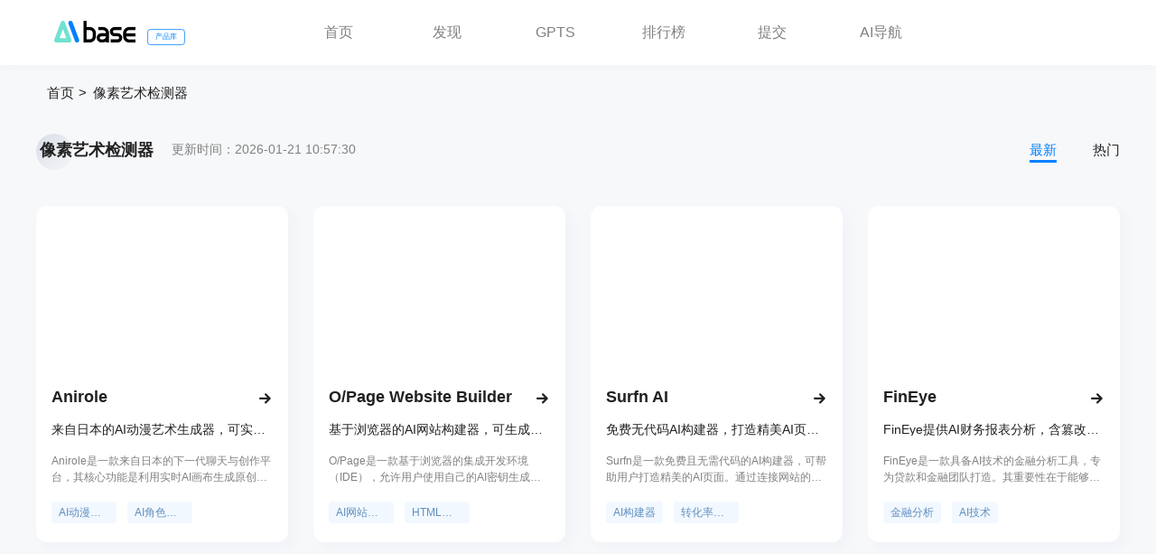

--- FILE ---
content_type: text/html; charset=utf-8
request_url: https://top.aibase.com/topic/%E5%83%8F%E7%B4%A0%E8%89%BA%E6%9C%AF%E6%A3%80%E6%B5%8B%E5%99%A8
body_size: 42561
content:
<!doctype html>
<html data-n-head-ssr>

<head >
  <script src="/symbol/iconfont.js"></script>
  <meta data-n-head="ssr" charset="utf-8"><meta data-n-head="ssr" name="renderer" content="webkit|ie-comp|ie-stand"><meta data-n-head="ssr" name="wap-font-scale" content="no"><meta data-n-head="ssr" name="format-detection" content="telephone=no"><meta data-n-head="ssr" data-hid="Cache-Control" content="no-cache"><meta data-n-head="ssr" data-hid="Expires" content="0"><meta data-n-head="ssr" data-hid="x-ua-compatible" content="ie=edge, chrome=1"><meta data-n-head="ssr" name="referrer" content="unsafe-url"><meta data-n-head="ssr" name="description" content="像素艺术检测器最新软件、工具、网站推荐。Aibase是最好的人工智能AI产品导航站。收录超7000个最好的人工智能网站和Ai智能产品，包括Ai绘画生成、Ai文案写作、Ai视频编辑、Ai智能营销等等，我们致力于帮助你找到最想要的人工智能产品和最新前沿技术。"><meta data-n-head="ssr" name="keywords" content="像素艺术检测器、Ai 像素艺术检测器有哪些、免费Ai 像素艺术检测器工具、Ai 像素艺术检测器软件、Ai 像素艺术检测器网站"><meta data-n-head="ssr" name="og:title" content="最新Ai 像素艺术检测器网站工具和软件推荐_AiBase产品库"><meta data-n-head="ssr" name="og:description" content="像素艺术检测器最新软件、工具、网站推荐。Aibase是最好的人工智能AI产品导航站。收录超7000个最好的人工智能网站和Ai智能产品，包括Ai绘画生成、Ai文案写作、Ai视频编辑、Ai智能营销等等，我们致力于帮助你找到最想要的人工智能产品和最新前沿技术。"><meta data-n-head="ssr" property="og:type" content="website"><meta data-n-head="ssr" property="og:url" content="https://top.aibase.com/topic/像素艺术检测器"><meta data-n-head="ssr" property="og:release_date" content="2026-01-21 10:57:30"><meta data-n-head="ssr" property="bytedance:published_time" content="2026-01-21 10:57:30"><meta data-n-head="ssr" property="bytedance:lrDate_time" content="2026-01-21 10:57:30"><meta data-n-head="ssr" property="bytedance:updated_time" content="2026-01-21 10:57:30"><title>最新Ai像素艺术检测器网站工具和软件推荐_AiBase产品库</title><link data-n-head="ssr" rel="icon" type="image/x-icon" href="/favicon.ico"><script data-n-head="ssr" class="CLASS42bc4e2f_b826_11e9_9ed0_18dbf2568723" src="https://a2put.chinaz.com/propagate.js"></script><link rel="preload" href="/_static/94ea7d5.js" as="script"><link rel="preload" href="/_static/563216c.js" as="script"><link rel="preload" href="/_static/css/50e64b0.css" as="style"><link rel="preload" href="/_static/149a46d.js" as="script"><link rel="preload" href="/_static/css/aa5e3eb.css" as="style"><link rel="preload" href="/_static/7b502d7.js" as="script"><link rel="stylesheet" href="/_static/css/50e64b0.css"><link rel="stylesheet" href="/_static/css/aa5e3eb.css">
  <script type="text/javascript">!function(t,e,n,c,a,r,s){t[n]=t[n]||function(){(t[n].q=t[n].q||[]).push(arguments)},(r=e.createElement(c)).async=1,r.src="https://www.clarity.ms/tag/jtgvn4cybv",(s=e.getElementsByTagName(c)[0]).parentNode.insertBefore(r,s)}(window,document,"clarity","script")</script>
</head>

<body >
  <!--[if lt IE 9]>
      <style type="text/css">.lower-version-div{position:fixed;z-index:11;top:0;z-index:2002;width:100%;height:90px;background-color:#f1e1bc;text-align:center;padding-top:22px}.lower-version-div p{color:#635945;font-size:15px;margin-bottom:15px}.lower-version-div p span{font-size:15px;color:#e75f06}.isLowIeTop{top:90px!important}</style>
  <div class="lower-version-div">
    <p>您使用的浏览器版本太低。<span>本站IE8及以下版本浏览器</span>可能会导致页面功能等无法正常显示。</p>
    <p>请更新浏览器版本或者使用360浏览器、QQ浏览器并切换到极速模式。</p>
  </div>
  <![endif]-->


  <div data-server-rendered="true" id="__nuxt"><!----><div id="__layout"><div class="page" data-v-2cb81217><div class="Head" data-v-2cb81217><div class="head-left"><h1><a href="https://www.aibase.com"><img src="/_static/img/Frame@2x.eddfa3e.png" alt="AIbase - 智能匹配最适合您的AI产品和网站" class="logo"> <span class="logoBule">产品库</span></a></h1></div> <div class="nav"><a href="/" class="router-link-active">首页</a> <a href="/discover">发现</a> <a href="/gpts">GPTS</a> <a href="/ranking/top">排行榜</a> <a href="https://app.aibase.cn/submission" target="_blank">提交</a> <a href="https://app.aibase.cn/tools" target="_blank">AI导航</a></div> <div class="head-right"><!----></div></div> <!----> <div class="index-page" data-v-2cb81217><div class="container"><div class="com-nav" data-v-d28341fc><a href="/" class="router-link-active" data-v-d28341fc>首页</a><a href="/topic/像素艺术检测器" data-v-d28341fc>像素艺术检测器</a></div> <div class="com-infinite-scroll" data-v-527f146b><div class="com-good-list mt20" data-v-f2b5c284><div class="list-head" data-v-1b4f576d data-v-f2b5c284><div class="list-head-left" data-v-1b4f576d><div class="t-box" style="display:;" data-v-1b4f576d><span class="t" data-v-1b4f576d>像素艺术检测器</span></div> <span class="txt" data-v-1b4f576d data-v-f2b5c284>更新时间：2026-01-21 10:57:30</span></div> <div class="list-head-right-nav" data-v-1b4f576d><span class="active" data-v-1b4f576d>最新</span> <span data-v-1b4f576d>热门</span></div></div> <div class="list-content clearfix" data-v-f2b5c284><div class="good-item" data-v-4662535e data-v-f2b5c284><div class="good-item-top" data-v-4662535e><a href="/tool/anirole" rel="" target="_blank" class="name" data-v-4662535e><div class="el-image good-img" data-v-4662535e><div class="el-image__placeholder"></div><!----></div></a></div> <div class="good-item-bot" data-v-4662535e><div class="good-item-bot-top" data-v-4662535e><a href="/tool/anirole" rel="" target="_blank" class="name" data-v-4662535e><h2 data-v-4662535e>Anirole</h2></a> <i class="iconfont cursor-color icon-tiaozhuan" data-v-4662535e></i></div> <a href="/tool/anirole" rel="" target="_blank" data-v-4662535e><p class="t2" data-v-4662535e>来自日本的AI动漫艺术生成器，可实时生成原创动漫艺术作品。</p></a> <a href="/tool/anirole" rel="" target="_blank" data-v-4662535e><p class="t3" data-v-4662535e>Anirole是一款来自日本的下一代聊天与创作平台，其核心功能是利用实时AI画布生成原创动漫艺术作品。该平台允许用户与AI角色自由聊天，感受生动的交互体验。其重要性在于将AI技术与动漫文化相结合，为用户提供了一个全新的创作与娱乐空间。主要优点包括能够实时生成高质量的动漫艺术作品，用户可以沉浸在动漫世界中与AI角色互动，还能创造自己的角色扮演体验和故事。产品背景源于日本丰富的动漫文化，旨在将AI×动漫文化传播到全球。价格方面，文档未明确提及，但有免费使用的相关表述，推测有免费功能。产品定位是面向全球动漫爱好者和创作者，提供一个集创作、娱乐于一体的平台。</p></a> <div class="bot-label-xx" data-v-4662535e><!----> <div class="com-label-div" data-v-4662535e><a href="/topic/AI动漫艺术生成" title="AI动漫艺术生成" class="com-label" data-v-4662535e>AI动漫艺术生成</a><a href="/topic/AI角色聊天" title="AI角色聊天" class="com-label" data-v-4662535e>AI角色聊天</a></div></div></div> <div class="good-cz" data-v-4662535e><div class="item" data-v-4662535e><div data-v-219524e1 data-v-4662535e><!----> <div class="good-content-collect" data-v-219524e1><i class="iconfont icon-shoucang1" data-v-219524e1></i></div></div></div> <div class="item" data-v-4662535e><div class="com-like" data-v-55a2acb2 data-v-4662535e><div class="good-com-like" data-v-55a2acb2><i class="iconfont icon-dianzan" data-v-55a2acb2></i></div> <!----></div></div></div></div><div class="good-item" data-v-4662535e data-v-f2b5c284><div class="good-item-top" data-v-4662535e><a href="/tool/o-page-website-builder" rel="" target="_blank" class="name" data-v-4662535e><div class="el-image good-img" data-v-4662535e><div class="el-image__placeholder"></div><!----></div></a></div> <div class="good-item-bot" data-v-4662535e><div class="good-item-bot-top" data-v-4662535e><a href="/tool/o-page-website-builder" rel="" target="_blank" class="name" data-v-4662535e><h2 data-v-4662535e>O/Page Website Builder</h2></a> <i class="iconfont cursor-color icon-tiaozhuan" data-v-4662535e></i></div> <a href="/tool/o-page-website-builder" rel="" target="_blank" data-v-4662535e><p class="t2" data-v-4662535e>基于浏览器的AI网站构建器，可生成编辑HTML，无订阅限制，代码可导出。</p></a> <a href="/tool/o-page-website-builder" rel="" target="_blank" data-v-4662535e><p class="t3" data-v-4662535e>O/Page是一款基于浏览器的集成开发环境（IDE），允许用户使用自己的AI密钥生成和编辑简洁的HTML代码。其重要性在于为用户提供了真正的数字所有权，摆脱了传统网站建设中订阅和锁定的限制。主要优点包括无需订阅、可将代码导出并在任何地方托管，拥有强大的桌面级编辑器。产品背景针对那些希望自主掌控网站代码、不依赖特定平台的开发者和企业。价格方面，有终身套餐，目前推出了70%的折扣活动。定位是为用户提供一个灵活、开放的网站建设平台。</p></a> <div class="bot-label-xx" data-v-4662535e><!----> <div class="com-label-div" data-v-4662535e><a href="/topic/AI网站构建器" title="AI网站构建器" class="com-label" data-v-4662535e>AI网站构建器</a><a href="/topic/HTML编辑" title="HTML编辑" class="com-label" data-v-4662535e>HTML编辑</a></div></div></div> <div class="good-cz" data-v-4662535e><div class="item" data-v-4662535e><div data-v-219524e1 data-v-4662535e><!----> <div class="good-content-collect" data-v-219524e1><i class="iconfont icon-shoucang1" data-v-219524e1></i></div></div></div> <div class="item" data-v-4662535e><div class="com-like" data-v-55a2acb2 data-v-4662535e><div class="good-com-like" data-v-55a2acb2><i class="iconfont icon-dianzan" data-v-55a2acb2></i></div> <!----></div></div></div></div><div class="good-item" data-v-4662535e data-v-f2b5c284><div class="good-item-top" data-v-4662535e><a href="/tool/surfn-ai" rel="" target="_blank" class="name" data-v-4662535e><div class="el-image good-img" data-v-4662535e><div class="el-image__placeholder"></div><!----></div></a></div> <div class="good-item-bot" data-v-4662535e><div class="good-item-bot-top" data-v-4662535e><a href="/tool/surfn-ai" rel="" target="_blank" class="name" data-v-4662535e><h2 data-v-4662535e>Surfn AI</h2></a> <i class="iconfont cursor-color icon-tiaozhuan" data-v-4662535e></i></div> <a href="/tool/surfn-ai" rel="" target="_blank" data-v-4662535e><p class="t2" data-v-4662535e>免费无代码AI构建器，打造精美AI页面，提升30%转化率</p></a> <a href="/tool/surfn-ai" rel="" target="_blank" data-v-4662535e><p class="t3" data-v-4662535e>Surfn是一款免费且无需代码的AI构建器，可帮助用户打造精美的AI页面。通过连接网站的常见问题、定价、服务、PDF和视频等内容，AI能够即时从这些资料中获取答案，以符合品牌风格的个性化回复，迅速消除访客疑虑。其重要性在于解决了流量转化难题，能将转化率提升最高达30%。产品定位面向创业者、品牌和高性能团队，帮助他们将流量转化为潜在客户、预订和销售。价格方面，可免费创建AI页面，无需信用卡。</p></a> <div class="bot-label-xx" data-v-4662535e><!----> <div class="com-label-div" data-v-4662535e><a href="/topic/AI构建器" title="AI构建器" class="com-label" data-v-4662535e>AI构建器</a><a href="/topic/转化率提升" title="转化率提升" class="com-label" data-v-4662535e>转化率提升</a></div></div></div> <div class="good-cz" data-v-4662535e><div class="item" data-v-4662535e><div data-v-219524e1 data-v-4662535e><!----> <div class="good-content-collect" data-v-219524e1><i class="iconfont icon-shoucang1" data-v-219524e1></i></div></div></div> <div class="item" data-v-4662535e><div class="com-like" data-v-55a2acb2 data-v-4662535e><div class="good-com-like" data-v-55a2acb2><i class="iconfont icon-dianzan" data-v-55a2acb2></i></div> <!----></div></div></div></div><div class="good-item" data-v-4662535e data-v-f2b5c284><div class="good-item-top" data-v-4662535e><a href="/tool/fineye" rel="" target="_blank" class="name" data-v-4662535e><div class="el-image good-img" data-v-4662535e><div class="el-image__placeholder"></div><!----></div></a></div> <div class="good-item-bot" data-v-4662535e><div class="good-item-bot-top" data-v-4662535e><a href="/tool/fineye" rel="" target="_blank" class="name" data-v-4662535e><h2 data-v-4662535e>FinEye</h2></a> <i class="iconfont cursor-color icon-tiaozhuan" data-v-4662535e></i></div> <a href="/tool/fineye" rel="" target="_blank" data-v-4662535e><p class="t2" data-v-4662535e>FinEye提供AI财务报表分析，含篡改检测、现金流洞察，助决策提速。</p></a> <a href="/tool/fineye" rel="" target="_blank" data-v-4662535e><p class="t3" data-v-4662535e>FinEye是一款具备AI技术的金融分析工具，专为贷款和金融团队打造。其重要性在于能够快速准确地分析财务数据，帮助团队更好地评估风险和做出信贷决策。主要优点包括：利用AI技术实现快速分析，具有篡改检测功能保障数据真实性，以清晰的可视化报告呈现分析结果，节省人力和时间成本。产品背景是针对金融行业传统财务分析效率低、易漏风险信号的痛点而开发。文档未提及价格，定位为提升金融团队分析效率和决策准确性的工具。</p></a> <div class="bot-label-xx" data-v-4662535e><!----> <div class="com-label-div" data-v-4662535e><a href="/topic/金融分析" title="金融分析" class="com-label" data-v-4662535e>金融分析</a><a href="/topic/AI技术" title="AI技术" class="com-label" data-v-4662535e>AI技术</a></div></div></div> <div class="good-cz" data-v-4662535e><div class="item" data-v-4662535e><div data-v-219524e1 data-v-4662535e><!----> <div class="good-content-collect" data-v-219524e1><i class="iconfont icon-shoucang1" data-v-219524e1></i></div></div></div> <div class="item" data-v-4662535e><div class="com-like" data-v-55a2acb2 data-v-4662535e><div class="good-com-like" data-v-55a2acb2><i class="iconfont icon-dianzan" data-v-55a2acb2></i></div> <!----></div></div></div></div><div class="good-item" data-v-4662535e data-v-f2b5c284><div class="good-item-top" data-v-4662535e><a href="/tool/emailverify-ai" rel="" target="_blank" class="name" data-v-4662535e><div class="el-image good-img" data-v-4662535e><div class="el-image__placeholder"></div><!----></div></a></div> <div class="good-item-bot" data-v-4662535e><div class="good-item-bot-top" data-v-4662535e><a href="/tool/emailverify-ai" rel="" target="_blank" class="name" data-v-4662535e><h2 data-v-4662535e>EmailVerify AI</h2></a> <i class="iconfont cursor-color icon-tiaozhuan" data-v-4662535e></i></div> <a href="/tool/emailverify-ai" rel="" target="_blank" data-v-4662535e><p class="t2" data-v-4662535e>高性能邮件验证服务，99.9%准确率，减少退信，保护发件人声誉。</p></a> <a href="/tool/emailverify-ai" rel="" target="_blank" data-v-4662535e><p class="t3" data-v-4662535e>EmailVerify是一款高性能的邮件验证服务，拥有99.9%的准确率。其重要性在于能有效减少邮件退信率、保护发件人声誉，从而提升邮件送达效果，为企业带来更高的投资回报率。该服务具备实时邮件验证、一次性邮件检测等多种功能，采用SMTP验证、一次性邮件检测等多层验证技术确保准确性。平台提供详细的验证报告，方便用户分析。价格方面，有每日100个免费邮件验证额度，还提供优惠活动，用户可按需选择付费套餐。其定位是为各类企业提供专业、可靠的邮件验证解决方案，适用于电商平台、SaaS公司、营销机构等多种业务场景。</p></a> <div class="bot-label-xx" data-v-4662535e><!----> <div class="com-label-div" data-v-4662535e><a href="/topic/邮件验证" title="邮件验证" class="com-label" data-v-4662535e>邮件验证</a><a href="/topic/免费邮件检查" title="免费邮件检查" class="com-label" data-v-4662535e>免费邮件检查</a></div></div></div> <div class="good-cz" data-v-4662535e><div class="item" data-v-4662535e><div data-v-219524e1 data-v-4662535e><!----> <div class="good-content-collect" data-v-219524e1><i class="iconfont icon-shoucang1" data-v-219524e1></i></div></div></div> <div class="item" data-v-4662535e><div class="com-like" data-v-55a2acb2 data-v-4662535e><div class="good-com-like" data-v-55a2acb2><i class="iconfont icon-dianzan" data-v-55a2acb2></i></div> <!----></div></div></div></div><div class="good-item" data-v-4662535e data-v-f2b5c284><div class="good-item-top" data-v-4662535e><a href="/tool/image-creator-ai" rel="" target="_blank" class="name" data-v-4662535e><div class="el-image good-img" data-v-4662535e><div class="el-image__placeholder"></div><!----></div></a></div> <div class="good-item-bot" data-v-4662535e><div class="good-item-bot-top" data-v-4662535e><a href="/tool/image-creator-ai" rel="" target="_blank" class="name" data-v-4662535e><h2 data-v-4662535e>Image Creator AI</h2></a> <i class="iconfont cursor-color icon-tiaozhuan" data-v-4662535e></i></div> <a href="/tool/image-creator-ai" rel="" target="_blank" data-v-4662535e><p class="t2" data-v-4662535e>秒级将文本转化为图像，快速、简单且对开发者友好</p></a> <a href="/tool/image-creator-ai" rel="" target="_blank" data-v-4662535e><p class="t3" data-v-4662535e>Image Creator AI是一款专业的AI图像生成平台，利用先进的AI引擎，能将文本快速转化为高质量图像。其主要优点包括极速生成、影院级画质、直观设计、多语言支持、网页与API访问、免费开始等。产品背景方面，它受到全球创作者的一致好评，被广泛应用于设计、营销等领域。价格上，提供免费积分，也有付费订阅模式。定位是助力开发者和艺术家将创意转化为精美视觉作品。</p></a> <div class="bot-label-xx" data-v-4662535e><!----> <div class="com-label-div" data-v-4662535e><a href="/topic/图像生成" title="图像生成" class="com-label" data-v-4662535e>图像生成</a><a href="/topic/AI艺术" title="AI艺术" class="com-label" data-v-4662535e>AI艺术</a></div></div></div> <div class="good-cz" data-v-4662535e><div class="item" data-v-4662535e><div data-v-219524e1 data-v-4662535e><!----> <div class="good-content-collect" data-v-219524e1><i class="iconfont icon-shoucang1" data-v-219524e1></i></div></div></div> <div class="item" data-v-4662535e><div class="com-like" data-v-55a2acb2 data-v-4662535e><div class="good-com-like" data-v-55a2acb2><i class="iconfont icon-dianzan" data-v-55a2acb2></i></div> <!----></div></div></div></div><div class="good-item" data-v-4662535e data-v-f2b5c284><div class="good-item-top" data-v-4662535e><a href="/tool/flakes" rel="" target="_blank" class="name" data-v-4662535e><div class="el-image good-img" data-v-4662535e><div class="el-image__placeholder"></div><!----></div></a></div> <div class="good-item-bot" data-v-4662535e><div class="good-item-bot-top" data-v-4662535e><a href="/tool/flakes" rel="" target="_blank" class="name" data-v-4662535e><h2 data-v-4662535e>Flakes</h2></a> <i class="iconfont cursor-color icon-tiaozhuan" data-v-4662535e></i></div> <a href="/tool/flakes" rel="" target="_blank" data-v-4662535e><p class="t2" data-v-4662535e>适用于macOS的AI原生键盘优先浏览器，专注高效办公</p></a> <a href="/tool/flakes" rel="" target="_blank" data-v-4662535e><p class="t3" data-v-4662535e>Flakes是一款专为macOS设计的AI原生键盘优先浏览器。其重要性在于为追求专注和高效的用户提供了流畅的浏览体验。主要优点包括：键盘优先操作，减少鼠标使用，提高操作效率；先进的AI功能，能理解上下文并提供直接答案；原生速度，采用SwiftUI和WebKit构建，启动快、滚动平滑、内存占用少。产品背景是开发者希望打造一款无干扰、美观现代的浏览器，帮助用户快速完成工作。目前该产品可免费下载。定位是面向有生产力需求、注重专注度的macOS用户。</p></a> <div class="bot-label-xx" data-v-4662535e><!----> <div class="com-label-div" data-v-4662535e><a href="/topic/AI浏览器" title="AI浏览器" class="com-label" data-v-4662535e>AI浏览器</a><a href="/topic/键盘优先" title="键盘优先" class="com-label" data-v-4662535e>键盘优先</a></div></div></div> <div class="good-cz" data-v-4662535e><div class="item" data-v-4662535e><div data-v-219524e1 data-v-4662535e><!----> <div class="good-content-collect" data-v-219524e1><i class="iconfont icon-shoucang1" data-v-219524e1></i></div></div></div> <div class="item" data-v-4662535e><div class="com-like" data-v-55a2acb2 data-v-4662535e><div class="good-com-like" data-v-55a2acb2><i class="iconfont icon-dianzan" data-v-55a2acb2></i></div> <!----></div></div></div></div><div class="good-item" data-v-4662535e data-v-f2b5c284><div class="good-item-top" data-v-4662535e><a href="/tool/ghostaudit" rel="" target="_blank" class="name" data-v-4662535e><div class="el-image good-img" data-v-4662535e><div class="el-image__placeholder"></div><!----></div></a></div> <div class="good-item-bot" data-v-4662535e><div class="good-item-bot-top" data-v-4662535e><a href="/tool/ghostaudit" rel="" target="_blank" class="name" data-v-4662535e><h2 data-v-4662535e>GhostAudit</h2></a> <i class="iconfont cursor-color icon-tiaozhuan" data-v-4662535e></i></div> <a href="/tool/ghostaudit" rel="" target="_blank" data-v-4662535e><p class="t2" data-v-4662535e>Ghost Audit可审计Stripe账户，识别幽灵交易，减少收入损失，保障账户安全。</p></a> <a href="/tool/ghostaudit" rel="" target="_blank" data-v-4662535e><p class="t3" data-v-4662535e>Ghost Audit是一款用于审计Stripe账户的工具，主要功能是识别和减少由幽灵交易导致的收入损失。幽灵交易是一种看似合法但绕过Stripe Radar欺诈检测的支付方式，由于缺少关键验证数据（如账单地址AVS或CVC检查），使得欺诈者可以在不触发警报的情况下测试被盗信用卡。该工具的重要性在于帮助商家确保Stripe账户的安全性、合规性，并通过实时监控和AI驱动的风险评分来实现利润最大化。产品背景是基于许多Stripe账户存在对幽灵交易检测的漏洞，而开发的针对性解决方案。价格方面，提供一次性扫描9.90美元、月度计划19.90美元和年度计划99.90美元三种选择。其定位是为使用Stripe进行支付的商家提供安全保障和风险防控。</p></a> <div class="bot-label-xx" data-v-4662535e><!----> <div class="com-label-div" data-v-4662535e><a href="/topic/Stripe幽灵交易" title="Stripe幽灵交易" class="com-label" data-v-4662535e>Stripe幽灵交易</a><a href="/topic/支付欺诈检测" title="支付欺诈检测" class="com-label" data-v-4662535e>支付欺诈检测</a></div></div></div> <div class="good-cz" data-v-4662535e><div class="item" data-v-4662535e><div data-v-219524e1 data-v-4662535e><!----> <div class="good-content-collect" data-v-219524e1><i class="iconfont icon-shoucang1" data-v-219524e1></i></div></div></div> <div class="item" data-v-4662535e><div class="com-like" data-v-55a2acb2 data-v-4662535e><div class="good-com-like" data-v-55a2acb2><i class="iconfont icon-dianzan" data-v-55a2acb2></i></div> <!----></div></div></div></div><div class="good-item" data-v-4662535e data-v-f2b5c284><div class="good-item-top" data-v-4662535e><a href="https://nanobananaimg.com/" rel="nofollow" target="_blank" class="name" data-v-4662535e><div class="el-image good-img" data-v-4662535e><div class="el-image__placeholder"></div><!----></div></a></div> <div class="good-item-bot" data-v-4662535e><div class="good-item-bot-top" data-v-4662535e><a href="https://nanobananaimg.com/" rel="nofollow" target="_blank" class="name" data-v-4662535e><h2 data-v-4662535e> Nano Banana AI Image</h2></a> <i class="iconfont cursor-color icon-tiaozhuan" data-v-4662535e></i></div> <a href="https://nanobananaimg.com/" rel="nofollow" target="_blank" data-v-4662535e><p class="t2" data-v-4662535e>一款革命性的 AI 图像生成与编辑工具，简单文本指令即可变换图像。</p></a> <a href="https://nanobananaimg.com/" rel="nofollow" target="_blank" data-v-4662535e><p class="t3" data-v-4662535e>Nano Banana 是一款突破性的 AI 图像生成与编辑工具，凭借其先进的文本理解和多图像融合能力，能够为用户提供专业的编辑效果。该产品适用于各种创意项目，从风格转换到场景修改，具备快速生成图像的能力。定价灵活，适合不同需求的用户。</p></a> <div class="bot-label-xx" data-v-4662535e><!----> <div class="com-label-div" data-v-4662535e><a href="/topic/AI 图像生成" title="AI 图像生成" class="com-label" data-v-4662535e>AI 图像生成</a><a href="/topic/图像编辑" title="图像编辑" class="com-label" data-v-4662535e>图像编辑</a></div></div></div> <div class="good-cz" data-v-4662535e><div class="item" data-v-4662535e><div data-v-219524e1 data-v-4662535e><!----> <div class="good-content-collect" data-v-219524e1><i class="iconfont icon-shoucang1" data-v-219524e1></i></div></div></div> <div class="item" data-v-4662535e><div class="com-like" data-v-55a2acb2 data-v-4662535e><div class="good-com-like" data-v-55a2acb2><i class="iconfont icon-dianzan" data-v-55a2acb2></i></div> <!----></div></div></div></div><div class="good-item" data-v-4662535e data-v-f2b5c284><div class="good-item-top" data-v-4662535e><a href="/tool/ai-line-art" rel="" target="_blank" class="name" data-v-4662535e><div class="el-image good-img" data-v-4662535e><div class="el-image__placeholder"></div><!----></div></a></div> <div class="good-item-bot" data-v-4662535e><div class="good-item-bot-top" data-v-4662535e><a href="/tool/ai-line-art" rel="" target="_blank" class="name" data-v-4662535e><h2 data-v-4662535e>AI Line Art</h2></a> <i class="iconfont cursor-color icon-tiaozhuan" data-v-4662535e></i></div> <a href="/tool/ai-line-art" rel="" target="_blank" data-v-4662535e><p class="t2" data-v-4662535e>免费AI线稿生成器，瞬间将文字或照片转化为精美线稿</p></a> <a href="/tool/ai-line-art" rel="" target="_blank" data-v-4662535e><p class="t3" data-v-4662535e>AI Line Art Generator是一款强大的在线图像工具，利用先进的AI模型，可将文本或照片快速转化为高质量的线稿。其重要性在于为创作者提供了便捷、高效的线稿生成方式，节省了大量的时间和精力。主要优点包括处理速度快、支持多种艺术风格、可上传图片作为参考、能进行高级自定义设置以及输出高分辨率图像等。该产品提供免费试用，适用于设计师、插画师、纹身师等创意工作者，也可供普通用户用于日常的图像创作。</p></a> <div class="bot-label-xx" data-v-4662535e><!----> <div class="com-label-div" data-v-4662535e><a href="/topic/AI" title="AI" class="com-label" data-v-4662535e>AI</a><a href="/topic/线稿生成" title="线稿生成" class="com-label" data-v-4662535e>线稿生成</a></div></div></div> <div class="good-cz" data-v-4662535e><div class="item" data-v-4662535e><div data-v-219524e1 data-v-4662535e><!----> <div class="good-content-collect" data-v-219524e1><i class="iconfont icon-shoucang1" data-v-219524e1></i></div></div></div> <div class="item" data-v-4662535e><div class="com-like" data-v-55a2acb2 data-v-4662535e><div class="good-com-like" data-v-55a2acb2><i class="iconfont icon-dianzan" data-v-55a2acb2></i></div> <!----></div></div></div></div><div class="good-item" data-v-4662535e data-v-f2b5c284><div class="good-item-top" data-v-4662535e><a href="/tool/apipod" rel="" target="_blank" class="name" data-v-4662535e><div class="el-image good-img" data-v-4662535e><div class="el-image__placeholder"></div><!----></div></a></div> <div class="good-item-bot" data-v-4662535e><div class="good-item-bot-top" data-v-4662535e><a href="/tool/apipod" rel="" target="_blank" class="name" data-v-4662535e><h2 data-v-4662535e>APIPod</h2></a> <i class="iconfont cursor-color icon-tiaozhuan" data-v-4662535e></i></div> <a href="/tool/apipod" rel="" target="_blank" data-v-4662535e><p class="t2" data-v-4662535e>一个API连接所有顶尖AI模型，高性能且性价比高，支持多类型生成。</p></a> <a href="/tool/apipod" rel="" target="_blank" data-v-4662535e><p class="t3" data-v-4662535e>APIPod是一个高性能的AI API聚合平台，其重要性在于提供了统一访问多个AI模型的入口。它可以连接OpenAI、Anthropic和Google等多个AI模型提供商，通过智能多通道路由和断路器保护等技术，确保系统的高可用性和可靠性。该平台支持AI聊天、视频、图像和音乐生成等多种功能，覆盖了所有AI模态。价格方面，提供免费套餐，采用按需付费的定价模式。其定位是为开发者提供一站式的AI解决方案，降低开发成本和提高开发效率。</p></a> <div class="bot-label-xx" data-v-4662535e><!----> <div class="com-label-div" data-v-4662535e><a href="/topic/AI API平台" title="AI API平台" class="com-label" data-v-4662535e>AI API平台</a><a href="/topic/统一API" title="统一API" class="com-label" data-v-4662535e>统一API</a></div></div></div> <div class="good-cz" data-v-4662535e><div class="item" data-v-4662535e><div data-v-219524e1 data-v-4662535e><!----> <div class="good-content-collect" data-v-219524e1><i class="iconfont icon-shoucang1" data-v-219524e1></i></div></div></div> <div class="item" data-v-4662535e><div class="com-like" data-v-55a2acb2 data-v-4662535e><div class="good-com-like" data-v-55a2acb2><i class="iconfont icon-dianzan" data-v-55a2acb2></i></div> <!----></div></div></div></div><div class="good-item" data-v-4662535e data-v-f2b5c284><div class="good-item-top" data-v-4662535e><a href="/tool/sharespeak" rel="" target="_blank" class="name" data-v-4662535e><div class="el-image good-img" data-v-4662535e><div class="el-image__placeholder"></div><!----></div></a></div> <div class="good-item-bot" data-v-4662535e><div class="good-item-bot-top" data-v-4662535e><a href="/tool/sharespeak" rel="" target="_blank" class="name" data-v-4662535e><h2 data-v-4662535e>ShareSpeak</h2></a> <i class="iconfont cursor-color icon-tiaozhuan" data-v-4662535e></i></div> <a href="/tool/sharespeak" rel="" target="_blank" data-v-4662535e><p class="t2" data-v-4662535e>AI驱动的隐形提词器，适用于Mac和Windows，语音控制，提升演示效果</p></a> <a href="/tool/sharespeak" rel="" target="_blank" data-v-4662535e><p class="t3" data-v-4662535e>ShareSpeak是一款专为Mac和Windows系统设计的AI提词器应用程序。其核心技术在于利用先进的AI和智能眼动追踪技术，实现隐形提词功能，在屏幕共享和录制过程中不显示在画面中。该产品的重要性在于帮助用户减少制作时间，提供流畅的演示和专业的视频录制。主要优点包括完全隐形、全球可用、易于使用和高度可定制。价格方面，采用一次性付费模式，首批10名用户8.90美元，首批100名用户12.50美元，公测后17.90美元，购买后可获得终身访问权和更新，还有30天退款保证。产品定位为面向内容创作者、演示者和屏幕录制者等人群，帮助他们更流畅地完成工作。</p></a> <div class="bot-label-xx" data-v-4662535e><!----> <div class="com-label-div" data-v-4662535e><a href="/topic/AI提词器" title="AI提词器" class="com-label" data-v-4662535e>AI提词器</a><a href="/topic/隐形提词器" title="隐形提词器" class="com-label" data-v-4662535e>隐形提词器</a></div></div></div> <div class="good-cz" data-v-4662535e><div class="item" data-v-4662535e><div data-v-219524e1 data-v-4662535e><!----> <div class="good-content-collect" data-v-219524e1><i class="iconfont icon-shoucang1" data-v-219524e1></i></div></div></div> <div class="item" data-v-4662535e><div class="com-like" data-v-55a2acb2 data-v-4662535e><div class="good-com-like" data-v-55a2acb2><i class="iconfont icon-dianzan" data-v-55a2acb2></i></div> <!----></div></div></div></div><div class="good-item" data-v-4662535e data-v-f2b5c284><div class="good-item-top" data-v-4662535e><a href="/tool/simpleclean" rel="" target="_blank" class="name" data-v-4662535e><div class="el-image good-img" data-v-4662535e><div class="el-image__placeholder"></div><!----></div></a></div> <div class="good-item-bot" data-v-4662535e><div class="good-item-bot-top" data-v-4662535e><a href="/tool/simpleclean" rel="" target="_blank" class="name" data-v-4662535e><h2 data-v-4662535e>SimpleClean</h2></a> <i class="iconfont cursor-color icon-tiaozhuan" data-v-4662535e></i></div> <a href="/tool/simpleclean" rel="" target="_blank" data-v-4662535e><p class="t2" data-v-4662535e>SimpleClean免费去除音视频背景噪音，是播客、视频和旁白的最佳AI音频清洁器。</p></a> <a href="/tool/simpleclean" rel="" target="_blank" data-v-4662535e><p class="t3" data-v-4662535e>SimpleClean是一款在线音频清洁工具，其核心功能是利用先进的AI技术去除音频和视频中的背景噪音。该产品的重要性在于满足了创作者对于高质量音频的需求，解决了传统噪音去除软件复杂且昂贵的问题。其主要优点包括：操作简单，无需安装软件，通过浏览器即可完成操作；采用AI降噪技术，能自动消除背景声音；支持批量上传文件，处理完成后会通过邮件通知用户；定价透明，仅按使用量付费，无锁定功能和复杂的积分系统；支持所有音频和视频文件格式。产品定位为面向广大创作者，提供专业、便捷、低成本的音频清洁服务。</p></a> <div class="bot-label-xx" data-v-4662535e><!----> <div class="com-label-div" data-v-4662535e><a href="/topic/去除背景噪音" title="去除背景噪音" class="com-label" data-v-4662535e>去除背景噪音</a><a href="/topic/音频清洁器" title="音频清洁器" class="com-label" data-v-4662535e>音频清洁器</a></div></div></div> <div class="good-cz" data-v-4662535e><div class="item" data-v-4662535e><div data-v-219524e1 data-v-4662535e><!----> <div class="good-content-collect" data-v-219524e1><i class="iconfont icon-shoucang1" data-v-219524e1></i></div></div></div> <div class="item" data-v-4662535e><div class="com-like" data-v-55a2acb2 data-v-4662535e><div class="good-com-like" data-v-55a2acb2><i class="iconfont icon-dianzan" data-v-55a2acb2></i></div> <!----></div></div></div></div><div class="good-item" data-v-4662535e data-v-f2b5c284><div class="good-item-top" data-v-4662535e><a href="/tool/floyo" rel="" target="_blank" class="name" data-v-4662535e><div class="el-image good-img" data-v-4662535e><div class="el-image__placeholder"></div><!----></div></a></div> <div class="good-item-bot" data-v-4662535e><div class="good-item-bot-top" data-v-4662535e><a href="/tool/floyo" rel="" target="_blank" class="name" data-v-4662535e><h2 data-v-4662535e>Floyo</h2></a> <i class="iconfont cursor-color icon-tiaozhuan" data-v-4662535e></i></div> <a href="/tool/floyo" rel="" target="_blank" data-v-4662535e><p class="t2" data-v-4662535e>Floyo将ComfyUI引入浏览器，秒速启动开源工作流，零设置免费构建。</p></a> <a href="/tool/floyo" rel="" target="_blank" data-v-4662535e><p class="t3" data-v-4662535e>Floyo是一款将ComfyUI功能引入浏览器的产品。ComfyUI是一个强大的开源图像生成工作流工具，Floyo让用户无需复杂设置即可在浏览器中使用其功能。其主要优点包括零设置，用户无需进行繁琐的安装和配置；能秒速找到并启动开源工作流，节省时间；支持免费构建，为用户提供成本效益；给予用户无限的创意自由。产品定位为面向图像生成领域的用户，提供便捷、高效的图像生成解决方案。价格方面，目前可免费使用。</p></a> <div class="bot-label-xx" data-v-4662535e><!----> <div class="com-label-div" data-v-4662535e><a href="/topic/图像生成" title="图像生成" class="com-label" data-v-4662535e>图像生成</a><a href="/topic/ComfyUI" title="ComfyUI" class="com-label" data-v-4662535e>ComfyUI</a></div></div></div> <div class="good-cz" data-v-4662535e><div class="item" data-v-4662535e><div data-v-219524e1 data-v-4662535e><!----> <div class="good-content-collect" data-v-219524e1><i class="iconfont icon-shoucang1" data-v-219524e1></i></div></div></div> <div class="item" data-v-4662535e><div class="com-like" data-v-55a2acb2 data-v-4662535e><div class="good-com-like" data-v-55a2acb2><i class="iconfont icon-dianzan" data-v-55a2acb2></i></div> <!----></div></div></div></div><div class="good-item" data-v-4662535e data-v-f2b5c284><div class="good-item-top" data-v-4662535e><a href="https://www.godmodeai.co/" rel="nofollow" target="_blank" class="name" data-v-4662535e><div class="el-image good-img" data-v-4662535e><div class="el-image__placeholder"></div><!----></div></a></div> <div class="good-item-bot" data-v-4662535e><div class="good-item-bot-top" data-v-4662535e><a href="https://www.godmodeai.co/" rel="nofollow" target="_blank" class="name" data-v-4662535e><h2 data-v-4662535e>God Mode AI</h2></a> <i class="iconfont cursor-color icon-tiaozhuan" data-v-4662535e></i></div> <a href="https://www.godmodeai.co/" rel="nofollow" target="_blank" data-v-4662535e><p class="t2" data-v-4662535e>专业AI游戏素材生成器，支持从单张图片快速创建2D/3D动画及像素角色。</p></a> <a href="https://www.godmodeai.co/" rel="nofollow" target="_blank" data-v-4662535e><p class="t3" data-v-4662535e>God Mode AI 是一款专为游戏开发人员设计的专业AI素材生成平台。它通过先进的AI技术简化了传统游戏动画制作中复杂的建模、蒙皮和骨骼绑定流程。该产品定位为提高10倍生产力的辅助工具，旨在消除艺术创作的技术障碍。背景上，它由开源研究项目演变而来，具有深厚的技术积累。价格采用灵活的‘按需付费’模式及针对社区分享的订阅制，非常适合追求效率的独立开发者和游戏工作室。</p></a> <div class="bot-label-xx" data-v-4662535e><!----> <div class="com-label-div" data-v-4662535e><a href="/topic/游戏开发" title="游戏开发" class="com-label" data-v-4662535e>游戏开发</a><a href="/topic/AI动画" title="AI动画" class="com-label" data-v-4662535e>AI动画</a></div></div></div> <div class="good-cz" data-v-4662535e><div class="item" data-v-4662535e><div data-v-219524e1 data-v-4662535e><!----> <div class="good-content-collect" data-v-219524e1><i class="iconfont icon-shoucang1" data-v-219524e1></i></div></div></div> <div class="item" data-v-4662535e><div class="com-like" data-v-55a2acb2 data-v-4662535e><div class="good-com-like" data-v-55a2acb2><i class="iconfont icon-dianzan" data-v-55a2acb2></i></div> <!----></div></div></div></div><div class="good-item" data-v-4662535e data-v-f2b5c284><div class="good-item-top" data-v-4662535e><a href="/tool/100-free-nano-banana-pro-prompts" rel="" target="_blank" class="name" data-v-4662535e><div class="el-image good-img" data-v-4662535e><div class="el-image__placeholder"></div><!----></div></a></div> <div class="good-item-bot" data-v-4662535e><div class="good-item-bot-top" data-v-4662535e><a href="/tool/100-free-nano-banana-pro-prompts" rel="" target="_blank" class="name" data-v-4662535e><h2 data-v-4662535e>100% Free Nano Banana Pro Prompts</h2></a> <i class="iconfont cursor-color icon-tiaozhuan" data-v-4662535e></i></div> <a href="/tool/100-free-nano-banana-pro-prompts" rel="" target="_blank" data-v-4662535e><p class="t2" data-v-4662535e>提供免费的 AI 图像和视频提示，助力创作。</p></a> <a href="/tool/100-free-nano-banana-pro-prompts" rel="" target="_blank" data-v-4662535e><p class="t3" data-v-4662535e>Nano Banana Pro Prompts 是一个专注于真实创作者测试过的提示库，旨在帮助用户通过借鉴有效的 AI 图像和视频提示，提升创作质量。该产品提供了一个完全免费的浏览和使用平台，适合各种创作需求，促进用户的学习和实践。该平台在创意工作流程中至关重要，可以减少试错的时间，直接使用经过验证的提示进行创作。</p></a> <div class="bot-label-xx" data-v-4662535e><!----> <div class="com-label-div" data-v-4662535e><a href="/topic/AI 艺术" title="AI 艺术" class="com-label" data-v-4662535e>AI 艺术</a><a href="/topic/创意设计" title="创意设计" class="com-label" data-v-4662535e>创意设计</a></div></div></div> <div class="good-cz" data-v-4662535e><div class="item" data-v-4662535e><div data-v-219524e1 data-v-4662535e><!----> <div class="good-content-collect" data-v-219524e1><i class="iconfont icon-shoucang1" data-v-219524e1></i></div></div></div> <div class="item" data-v-4662535e><div class="com-like" data-v-55a2acb2 data-v-4662535e><div class="good-com-like" data-v-55a2acb2><i class="iconfont icon-dianzan" data-v-55a2acb2></i></div> <!----></div></div></div></div><div class="good-item" data-v-4662535e data-v-f2b5c284><div class="good-item-top" data-v-4662535e><a href="/tool/lynote-ai" rel="" target="_blank" class="name" data-v-4662535e><div class="el-image good-img" data-v-4662535e><div class="el-image__placeholder"></div><!----></div></a></div> <div class="good-item-bot" data-v-4662535e><div class="good-item-bot-top" data-v-4662535e><a href="/tool/lynote-ai" rel="" target="_blank" class="name" data-v-4662535e><h2 data-v-4662535e>Lynote AI</h2></a> <i class="iconfont cursor-color icon-tiaozhuan" data-v-4662535e></i></div> <a href="/tool/lynote-ai" rel="" target="_blank" data-v-4662535e><p class="t2" data-v-4662535e>免费AI检测器，可验证文本真伪，识别ChatGPT、Gemini等模型内容</p></a> <a href="/tool/lynote-ai" rel="" target="_blank" data-v-4662535e><p class="t3" data-v-4662535e>AI Detector是一款用于识别文本是否由AI生成的工具。其重要性在于帮助用户确保内容的真实性和原创性，避免学术不端、虚假内容等问题。主要优点包括99%的准确率、能够检测多种先进AI模型、支持多语言、具备释义检测功能、保证用户数据安全保密以及提供直观的结果展示。该工具受到领先机构和出版商的信赖，适用于多种场景，如博客文章、学术论文、专业写作等。目前产品可免费使用。</p></a> <div class="bot-label-xx" data-v-4662535e><!----> <div class="com-label-div" data-v-4662535e><a href="/topic/AI检测" title="AI检测" class="com-label" data-v-4662535e>AI检测</a><a href="/topic/文本验证" title="文本验证" class="com-label" data-v-4662535e>文本验证</a></div></div></div> <div class="good-cz" data-v-4662535e><div class="item" data-v-4662535e><div data-v-219524e1 data-v-4662535e><!----> <div class="good-content-collect" data-v-219524e1><i class="iconfont icon-shoucang1" data-v-219524e1></i></div></div></div> <div class="item" data-v-4662535e><div class="com-like" data-v-55a2acb2 data-v-4662535e><div class="good-com-like" data-v-55a2acb2><i class="iconfont icon-dianzan" data-v-55a2acb2></i></div> <!----></div></div></div></div><div class="good-item" data-v-4662535e data-v-f2b5c284><div class="good-item-top" data-v-4662535e><a href="/tool/lynote" rel="" target="_blank" class="name" data-v-4662535e><div class="el-image good-img" data-v-4662535e><div class="el-image__placeholder"></div><!----></div></a></div> <div class="good-item-bot" data-v-4662535e><div class="good-item-bot-top" data-v-4662535e><a href="/tool/lynote" rel="" target="_blank" class="name" data-v-4662535e><h2 data-v-4662535e>Lynote</h2></a> <i class="iconfont cursor-color icon-tiaozhuan" data-v-4662535e></i></div> <a href="/tool/lynote" rel="" target="_blank" data-v-4662535e><p class="t2" data-v-4662535e>即时验证文本的真实性，检测 AI 生成内容。</p></a> <a href="/tool/lynote" rel="" target="_blank" data-v-4662535e><p class="t3" data-v-4662535e>AI Detector 是一款高精度的文本检测工具，旨在辨别 AI 生成的内容，帮助用户确保文本的原创性。其高达 99% 的准确率使其成为教育、商业等领域的可靠选择。该产品为确保学术诚信、提高内容质量和维护 SEO 排名提供了极大支持，用户可通过其简便的界面轻松使用，适合各类人群。产品是免费的，用户可以立即体验其强大功能。</p></a> <div class="bot-label-xx" data-v-4662535e><!----> <div class="com-label-div" data-v-4662535e><a href="/topic/AI 检测" title="AI 检测" class="com-label" data-v-4662535e>AI 检测</a><a href="/topic/文本分析" title="文本分析" class="com-label" data-v-4662535e>文本分析</a></div></div></div> <div class="good-cz" data-v-4662535e><div class="item" data-v-4662535e><div data-v-219524e1 data-v-4662535e><!----> <div class="good-content-collect" data-v-219524e1><i class="iconfont icon-shoucang1" data-v-219524e1></i></div></div></div> <div class="item" data-v-4662535e><div class="com-like" data-v-55a2acb2 data-v-4662535e><div class="good-com-like" data-v-55a2acb2><i class="iconfont icon-dianzan" data-v-55a2acb2></i></div> <!----></div></div></div></div><div class="good-item" data-v-4662535e data-v-f2b5c284><div class="good-item-top" data-v-4662535e><a href="/tool/nano-banana-ai-" rel="" target="_blank" class="name" data-v-4662535e><div class="el-image good-img" data-v-4662535e><div class="el-image__placeholder"></div><!----></div></a></div> <div class="good-item-bot" data-v-4662535e><div class="good-item-bot-top" data-v-4662535e><a href="/tool/nano-banana-ai-" rel="" target="_blank" class="name" data-v-4662535e><h2 data-v-4662535e>Nano Banana AI </h2></a> <i class="iconfont cursor-color icon-tiaozhuan" data-v-4662535e></i></div> <a href="/tool/nano-banana-ai-" rel="" target="_blank" data-v-4662535e><p class="t2" data-v-4662535e>一款免费的 AI 照片编辑器，快速实现创意编辑。</p></a> <a href="/tool/nano-banana-ai-" rel="" target="_blank" data-v-4662535e><p class="t3" data-v-4662535e>Banana AI 是由 Google 的 Nano Banana 技术驱动的先进 AI 照片编辑器，能够通过简单的文本提示快速实现照片编辑。无论是去除对象、更换背景还是应用创意风格，Banana AI 都能在 1-2 秒内提供结果，适合需要快速编辑的用户。该产品特别适合创建头像、品牌视觉或将肖像转变为独特的艺术风格，如动漫或皮克斯风格，定位为一种便捷的在线工具，免费提供使用。</p></a> <div class="bot-label-xx" data-v-4662535e><!----> <div class="com-label-div" data-v-4662535e><a href="/topic/AI" title="AI" class="com-label" data-v-4662535e>AI</a><a href="/topic/图像编辑" title="图像编辑" class="com-label" data-v-4662535e>图像编辑</a></div></div></div> <div class="good-cz" data-v-4662535e><div class="item" data-v-4662535e><div data-v-219524e1 data-v-4662535e><!----> <div class="good-content-collect" data-v-219524e1><i class="iconfont icon-shoucang1" data-v-219524e1></i></div></div></div> <div class="item" data-v-4662535e><div class="com-like" data-v-55a2acb2 data-v-4662535e><div class="good-com-like" data-v-55a2acb2><i class="iconfont icon-dianzan" data-v-55a2acb2></i></div> <!----></div></div></div></div></div></div> <div class="bot-icon" data-v-527f146b><!----> <!----></div></div></div></div> <div id="Foot-box" class="Foot-box" data-v-698e064e data-v-2cb81217><div class="Foot" data-v-698e064e><div class="container" data-v-698e064e><img src="/_static/img/Frame@2x.eddfa3e.png" alt="AIbase - 智能匹配最适合您的AI产品和网站" class="logo" data-v-698e064e> <div class="foot-right" data-v-698e064e><p data-v-698e064e>© 2026     AIbase    <a rel="nofollow" href="https://beian.miit.gov.cn/" target="blank" data-v-698e064e>备案号：闽ICP备08105208号-14</a></p> <div class="foot-right-bot" data-v-698e064e><p data-v-698e064e>隐私政策</p> <span data-v-698e064e></span> <p data-v-698e064e>用户协议</p> <span data-v-698e064e></span> <a rel="nofollow" href="http://wwwchinaz.mikecrm.com/5545Mdq" target="blank" data-v-698e064e>意见反馈</a> <span data-v-698e064e></span> <a href="/topic" target="blank" data-v-698e064e>网站地图</a></div></div></div></div></div> <div class="common-mask" style="display:none;" data-v-37c4cc9a data-v-72a5d7b7 data-v-2cb81217><div class="cent-box" data-v-37c4cc9a><div class="common-pop clearfix" data-v-37c4cc9a><div class="com-head" data-v-37c4cc9a><p data-v-37c4cc9a>用户协议</p></div> <div class="com-agreement-box" data-v-37c4cc9a data-v-72a5d7b7><div class="com-agreement-box-content new-scoll-css" data-v-37c4cc9a data-v-72a5d7b7><p class="mb10" data-v-37c4cc9a data-v-72a5d7b7>AIbase服务使用协议，由享联科技有限公司实施、托管和运营。客户必须同意这些条款才能使用服务。</p> <p class="mb10" data-v-37c4cc9a data-v-72a5d7b7>本网站及位于 AIbase.com 及其他子域名的服务，包括网页 App、小程序 App、移动端 App（统称为“本 App”）是享联科技有限公司的著作权产品。</p> <p class="mb10" data-v-37c4cc9a data-v-72a5d7b7>通过访问或使用本网站，您表示接受这些条款（代表您本人或您代表的实体），并声明和保证您有权、权力和能力遵守这些条款（代表您本人或您代表的实体）。如果您未满 18 岁，您不得访问或使用本网站或接受这些条款。如果您不同意这些条款的所有规定，请不要访问和/或使用本 App。除了以下协议外，您还需要遵守 https://www.chinaz.com/aboutus/agreement.html 中的协议。</p> <p data-v-37c4cc9a data-v-72a5d7b7>用户账户</p> <p class="mb10" data-v-37c4cc9a data-v-72a5d7b7>为了充分利用此网站的所有功能，用户需要创建账户并填写准确的资料。用户有义务保护自己的账户和密码的保密性，并对其账户内的所有活动承担责任。若用户发现其账户遭到未经授权的使用，应迅速告知我们。</p> <p data-v-37c4cc9a data-v-72a5d7b7>用户内容</p> <p class="mb10" data-v-37c4cc9a data-v-72a5d7b7>此网站允许用户将问题记录存储并发送至服务器。用户需要对自身存储和发送的内容负责，确保其不触犯任何法律、法规或本协议。</p> <p data-v-37c4cc9a data-v-72a5d7b7>行为规范</p> <p data-v-37c4cc9a data-v-72a5d7b7>用户在使用此网站服务时，应遵循以下规定：</p> <p data-v-37c4cc9a data-v-72a5d7b7>禁止发布、传播任何违法、淫秽、色情、赌博、暴力、恐怖或煽动犯罪的内容；</p> <p data-v-37c4cc9a data-v-72a5d7b7>禁止发布、传播侵犯他人知识产权或其他合法权益的内容；</p> <p data-v-37c4cc9a data-v-72a5d7b7>禁止发布、传播误导、欺诈、虚假信息或进行任何不诚实的行为；</p> <p data-v-37c4cc9a data-v-72a5d7b7>禁止发布、传播政治宣传或进行任何政治活动；</p> <p data-v-37c4cc9a data-v-72a5d7b7>禁止从事危害网络安全的行为，包括但不限于恶意攻击、恶意破坏、恶意干扰等；</p> <p data-v-37c4cc9a data-v-72a5d7b7>禁止从事影响本网站正常运行的行为，包括但不限于非法使用本网站的资源、恶意注册、恶意请求等；</p> <p class="mb10" data-v-37c4cc9a data-v-72a5d7b7>若用户违反上述规定，我们有权立即终止本协议并禁止用户使用本网站。</p> <p data-v-37c4cc9a data-v-72a5d7b7>一般性支付条款</p> <p data-v-37c4cc9a data-v-72a5d7b7>本网站提供的所有服务均为一次性付款，您只需支付所需的会员服务时长。服务到期后，本网站不会使用您过往的支付方式自动续费，也不存在需要取消的订阅。</p> <p data-v-37c4cc9a data-v-72a5d7b7>会员服务时长购买后无法转送他人。本公司保留调整订阅价格的权力，已购买的服务时长内不受影响。</p> <p data-v-37c4cc9a data-v-72a5d7b7>退款保障</p> <p class="mb10" data-v-37c4cc9a data-v-72a5d7b7>如果由于本公司的过失导致您无法使用服务，您可以在首次购买服务后的24小时内申请取消服务并退还服务费。如果不符合上述要求，您的退款申请可以被考虑，但是最终决定权由本公司全权决定。本公司仅有义务通过原支付渠道进行退款，退款申请将在申请后30天内处理。如果您想根据我们的退款保证申请退款，请通过网站页面上客服联系方式进行联系咨询我们，我们收到信息将为您解决。本退款保证条款仅适用于通过本网站直接订阅服务的用户。</p> <p data-v-37c4cc9a data-v-72a5d7b7>知识产权</p> <p class="mb10" data-v-37c4cc9a data-v-72a5d7b7>本网站包含的所有内容，包括但不限于文本、图片、音频、视频、软件、代码、商标、商业信息等，皆受著作权、商标权、专利权及其他知识产权法律的保护。未经我们书面同意，用户不得使用、复制、修改、拷贝、发布、出售、出租、传播本网站的任何内容。</p> <p data-v-37c4cc9a data-v-72a5d7b7>网站服务器回答内容责任</p> <p class="mb10" data-v-37c4cc9a data-v-72a5d7b7>本网站的服务器根据用户的问题提供答案，但用户需要自行判断回答内容的正确性和可靠性，并自行承担使用回答内容的风险。我们不对回答内容的准确性、可靠性、完整性、有效性、及时性、适用性等作出任何保证或承诺。</p> <p data-v-37c4cc9a data-v-72a5d7b7>隐私保护</p> <p class="mb10" data-v-37c4cc9a data-v-72a5d7b7>我们尊重用户的隐私权，并承诺在使用用户的个人信息时遵守相关法律法规。我们将采取合理的安全措施保护用户的个人信息，但不对因不可抗力或非因我们的原因导致的信息泄露承担责任。</p> <p data-v-37c4cc9a data-v-72a5d7b7>免责声明</p> <p class="mb10" data-v-37c4cc9a data-v-72a5d7b7>本网站提供的信息和服务仅供参考，不构成任何担保或承诺。我们不保证本网站的信息和服务的准确性、可靠性、完整性、有效性、及时性、适用性。用户使用本网站的信息和服务所产生的风险由用户自行承担。</p> <p data-v-37c4cc9a data-v-72a5d7b7>变更和终止</p> <p data-v-37c4cc9a data-v-72a5d7b7>我们有权随时修改本协议的任何条款，并将修改后的协议在本网站上公布。若用户继续使用本网站，即表示用户同意受修改后的协议约束。若用户不同意修改后的协议，应立即停止使用本网站。</p> <p class="mb10" data-v-37c4cc9a data-v-72a5d7b7>我们有权在任何时候终止本协议，且无需提前通知用户。在协议终止后，用户无权继续使用本网站。</p> <p data-v-37c4cc9a data-v-72a5d7b7>适用法律</p> <p data-v-37c4cc9a data-v-72a5d7b7>本协议的订立、执行、解释及争议的解决均适用中华人民共和国法律。如发生本协议与中华人民共和国法律相抵触时，应以中华人民共和国法律的明文规定为准。</p> <p class="mb10" data-v-37c4cc9a data-v-72a5d7b7>如双方就本协议内容或执行发生任何争议，双方应尽力友好协商解决；协商不成时，任何一方均可向本网站所在地的人民法院提起诉讼。</p> <p data-v-37c4cc9a data-v-72a5d7b7>其他</p> <p data-v-37c4cc9a data-v-72a5d7b7>本协议构成双方对本协议之约定事项及其他有关事宜的完整协议，除本协议规定的之外，未赋予本协议各方其他权利。</p> <p data-v-37c4cc9a data-v-72a5d7b7>如本协议中的任何条款无论因何种原因完全或部分无效或不具有执行力，本协议的其余条款仍应有效并且有约束力。</p> <p data-v-37c4cc9a data-v-72a5d7b7>本协议中的标题仅供方便参阅，不具有实际意义，不能作为本协议涵义解释的依据。</p> <p data-v-37c4cc9a data-v-72a5d7b7>本协议未尽事宜，您需遵守我们不时发布的其他服务条款和操作规则。</p> <p data-v-37c4cc9a data-v-72a5d7b7>本协议自您接受之日起生效，对我们和用户均具有约束力。</p></div> <p class="com-btn" data-v-37c4cc9a data-v-72a5d7b7>确认</p></div> <i class="iconfont icon-guanbi common-pop-close-img" data-v-37c4cc9a></i></div></div></div> <div class="common-mask" style="display:none;" data-v-37c4cc9a data-v-f4f54c9a data-v-2cb81217><div class="cent-box" data-v-37c4cc9a><div class="common-pop clearfix" data-v-37c4cc9a><div class="com-head" data-v-37c4cc9a><p data-v-37c4cc9a>隐私政策</p></div> <div class="com-agreement-box" data-v-37c4cc9a data-v-f4f54c9a><div class="com-agreement-box-content new-scoll-css" data-v-37c4cc9a data-v-f4f54c9a><p class="mb10" data-v-37c4cc9a data-v-f4f54c9a>欢迎访问我们的产品。AIbase（包括 App 和网站等产品提供的服务，以下简称“产品和服务”）是由享联科技有限公司（以下简称“我们”）开发并运营的。确保用户的数据安全和隐私保护是我们的首要任务，本隐私政策详细说明了您访问和使用我们的产品和服务时所收集的数据以及其处理方式。</p> <p class="mb10" data-v-37c4cc9a data-v-f4f54c9a>在继续使用我们的产品之前，我们强烈建议您认真阅读并理解本隐私政策的全部规则和要点。一旦您选择使用，即表示您同意本隐私政策的全部内容，并同意我们收集和使用您相关的信息。如果您在阅读过程中对本政策有任何疑问，请通过产品中的反馈方式联系我们的客服进行咨询。如果您不同意其中的任何条款或相关协议，则应停止使用我们的产品和服务。</p> <p data-v-37c4cc9a data-v-f4f54c9a>本隐私政策旨在帮助您了解以下内容：</p> <p data-v-37c4cc9a data-v-f4f54c9a>一、我们如何收集和使用您的个人信息；</p> <p data-v-37c4cc9a data-v-f4f54c9a>二、我们如何存储和保护您的个人信息；</p> <p data-v-37c4cc9a data-v-f4f54c9a>三、我们如何公开披露您的个人信息；</p> <p data-v-37c4cc9a data-v-f4f54c9a>四、我们如何使用 Cookie 和其他追踪技术；</p> <p data-v-37c4cc9a data-v-f4f54c9a>五、其他补充说明；</p> <p data-v-37c4cc9a data-v-f4f54c9a>一、我们如何收集和使用您的个人信息</p> <p data-v-37c4cc9a data-v-f4f54c9a>个人信息是指以电子或其他方式记录的能够单独或与其他信息结合识别特定自然人身份或反映特定自然人活动情况的各种信息。我们根据《中华人民共和国网络安全法》和《信息安全技术个人信息安全规范》（GB/T 35273-2017）以及其他相关法律法规的要求，严格遵循正当、合法、必要的原则，出于您使用我们提供的服务和/或产品等过程中而收集和使用您的个人信息，包括但不限于电话号码、电子邮箱地址、偏好及兴趣等。</p> <p data-v-37c4cc9a data-v-f4f54c9a>为接受我们全面的产品服务，您应首先注册一个用户账号，我们将通过它记录相关的数据。您所提供的所有信息均来自于您本人在注册时提供的数据。如扫码登录、手机验证登录等方式，我们可能通过发短信或邮件的方式来验证您的身份是否有效。</p> <p data-v-37c4cc9a data-v-f4f54c9a>二、我们如何存储和保护您的个人信息</p> <p data-v-37c4cc9a data-v-f4f54c9a>作为一般规则，我们仅在实现信息收集目的所需的时间内保留您的个人信息。当您开立帐户或从我们的产品获取服务时，我们会在对于管理与您之间的关系严格必要的时间内保留您的个人信息。出于遵守法律义务或为证明某项权利或合同满足适用的诉讼时效要求的目的，我们可能需要在上述期限到期后保留您存档的个人信息，并且无法按您的要求删除。当您的个人信息对于我们的法定义务或法定时效对应的目的或档案不再必要时，我们确保将其完全删除或匿名化。</p> <p data-v-37c4cc9a data-v-f4f54c9a>我们使用符合业界标准的安全防护措施保护您提供的个人信息，并加密其中的关键数据，防止其遭到未经授权访问、公开披露、使用、修改、损坏或丢失。我们会采取一切合理可行的措施，保护您的个人信息。我们会使用加密技术确保数据的保密性；我们会使用受信赖的保护机制防止数据遭到恶意攻击。</p> <p data-v-37c4cc9a data-v-f4f54c9a>值得一提的是，为了加强对隐私数据的保护，我们在收集时就已对其进行了脱敏处理，即使在我们自己的数据库中，也不会储存具有关联性的、明文的隐私数据。</p> <p data-v-37c4cc9a data-v-f4f54c9a>三、我们如何公开披露您的个人信息</p> <p data-v-37c4cc9a data-v-f4f54c9a>为了更好地服务客户并追求合法利益，我们将合规并且恰当地使用您的个人信息。我们可能会根据法律法规规定或政府主管部门的强制性要求，对外共享您的个人信息。在符合法律法规的前提下，当我们收到上述披露信息的请求时，我们会要求必须出具与之相应的法律文件，如传票或调查函。我们坚信，在法律允许的范围内，对于要求我们提供的信息，应该尽可能保持透明。</p> <p data-v-37c4cc9a data-v-f4f54c9a>在以下情形中，共享、公开披露您的个人信息无需事先征得您的授权同意：</p> <p data-v-37c4cc9a data-v-f4f54c9a>与国家安全、国防安全直接相关的；</p> <p data-v-37c4cc9a data-v-f4f54c9a>与犯罪侦查、起诉、审判和判决执行等直接相关的；</p> <p data-v-37c4cc9a data-v-f4f54c9a>出于维护您或其他个人的生命、财产等重大合法权益但难以得到本人同意的；</p> <p data-v-37c4cc9a data-v-f4f54c9a>您自行向社会公众公开的个人信息；</p> <p data-v-37c4cc9a data-v-f4f54c9a>从合法公开披露的信息中收集个人信息的，如合法的新闻报道、政府信息公开等渠道；</p> <p data-v-37c4cc9a data-v-f4f54c9a>根据个人信息主体要求签订和履行合同所必需的；</p> <p data-v-37c4cc9a data-v-f4f54c9a>用于维护所提供的产品或服务的安全稳定运行所必需的，例如发现、处置产品或服务的故障；</p> <p data-v-37c4cc9a data-v-f4f54c9a>法律法规规定的其他情形。</p> <p data-v-37c4cc9a data-v-f4f54c9a>四、如何使用 Cookie 和其他追踪技术</p> <p data-v-37c4cc9a data-v-f4f54c9a>为了确保产品正常运作，我们会在您的计算机或移动设备上存储名为 Cookie 的小数据文件。 Cookie 通常包含标识符、产品名称以及一些数字和字符。通过使用 Cookie，我们可以存储您的偏好或产品数据，并用于判断注册用户是否已登录，提高服务和产品质量以及优化用户体验。我们出于不同目的使用各种 Cookie，包括：严格必要型 Cookie、性能 Cookie、营销 Cookie 和功能 Cookie。某些 Cookie 可能由第三方提供，以向我们的产品提供其他功能。我们不会将 Cookie 用于本政策所述目的之外的任何用途。您可以根据自己的偏好管理或删除 Cookie。您可以清除计算机或手机中保存的所有 Cookie，大多数网络浏览器都设有阻止或禁用 Cookie 的功能，您可以对浏览器进行配置。阻止或禁用 Cookie 功能后，可能会影响您使用或无法充分使用我们的产品和服务。</p> <p data-v-37c4cc9a data-v-f4f54c9a>五：其他补充</p> <p data-v-37c4cc9a data-v-f4f54c9a>1、有关用户身份注销问题</p> <p data-v-37c4cc9a data-v-f4f54c9a>关于您注销账户的方式以及您应满足的条件，请详见《站长之家账户注销须知》。 您注销账户后，我们将停止为您提供产品与/或服务，并依据您的要求，除法律法规另有规定外，我们将删除您的个人信息。请您理解，由于技术所限、法律或监管要求，我们可能无法满足您的所有要求，我们会在合理的期限内答复您的请求。</p></div> <p class="com-btn" data-v-37c4cc9a data-v-f4f54c9a>确认</p></div> <i class="iconfont icon-guanbi common-pop-close-img" data-v-37c4cc9a></i></div></div></div> <!----><!----><!----><!----><!----><!----><!----><!----><!----></div></div></div><script>window.__NUXT__=(function(a,b,c,d,e,f,g,h,i,j,k,l,m,n,o,p,q,r,s,t,u,v,w,x,y,z,A,B,C,D){w[0]={Id:40914,name:"Anirole",zurl:"anirole",url:"https:\u002F\u002Fanirole.com",use:"[\"动漫爱好者：对于动漫爱好者来说，Anirole提供了一个与动漫角色深度互动的平台。他们可以与AI角色聊天，深入了解角色的内心世界，还能欣赏和创作高质量的动漫艺术作品，满足他们对动漫的热爱和追求，让他们更加沉浸在动漫的世界中。\", \"动漫创作者：该平台为动漫创作者提供了强大的创作工具。他们可以利用实时AI画布快速生成原创动漫作品，提高创作效率。同时，与AI角色的互动也能为他们提供新的创作灵感，帮助他们打造出更加精彩的动漫故事和角色形象。\", \"创意工作者：创意工作者可以在Anirole平台上发挥自己的创意，通过与AI角色的互动和创作动漫艺术作品，探索新的创意方向和表现形式。平台丰富的功能和互动性能够激发他们的创造力，为他们的工作带来更多的灵感和可能性。\"]",howtouse:"[\"步骤一：访问网站。打开浏览器，在地址栏输入平台网址“https:\u002F\u002Fanirole.com”，进入Anirole平台首页。\", \"步骤二：注册登录。如果是新用户，点击页面上的“Sign in”按钮，按照提示完成注册流程；如果是老用户，直接输入账号和密码进行登录。\", \"步骤三：选择功能。登录成功后，根据自己的需求选择相应的功能模块，如“Chat”与AI角色聊天、“Create”创作动漫艺术作品、“Gallery”浏览作品等。\", \"步骤四：使用功能。以创作动漫艺术作品为例，进入“Create”页面后，利用实时AI画布进行绘画和创作，根据自己的创意输入相关的描述和指令，平台会实时生成相应的动漫艺术作品。在与AI角色聊天时，在聊天框中输入想要交流的内容，等待AI角色的回复。\", \"步骤五：保存分享。完成创作或交流后，如果对作品或聊天内容满意，可以点击相应的保存按钮将其保存到自己的账户中。同时，也可以选择将作品分享到社交媒体或平台的社区中，与其他用户交流和互动。\"]",imgurl:"https:\u002F\u002Fpic.chinaz.com\u002Fai\u002F2026\u002F01\u002F20\u002F202601202126012023.jpg",logo:c,procform:d,procformname:f,procattr:a,procattrname:j,proctype:d,proctypename:g,categories:"[\"图片生成\", \"聊天机器人\"]",info:"来自日本的AI动漫艺术生成器，可实时生成原创动漫艺术作品。",catname:j,desc:"Anirole是一款来自日本的下一代聊天与创作平台，其核心功能是利用实时AI画布生成原创动漫艺术作品。该平台允许用户与AI角色自由聊天，感受生动的交互体验。其重要性在于将AI技术与动漫文化相结合，为用户提供了一个全新的创作与娱乐空间。主要优点包括能够实时生成高质量的动漫艺术作品，用户可以沉浸在动漫世界中与AI角色互动，还能创造自己的角色扮演体验和故事。产品背景源于日本丰富的动漫文化，旨在将AI×动漫文化传播到全球。价格方面，文档未明确提及，但有免费使用的相关表述，推测有免费功能。产品定位是面向全球动漫爱好者和创作者，提供一个集创作、娱乐于一体的平台。",functions:"[\"与AI角色自由聊天：用户可以在Anirole平台上与AI角色进行无拘无束的交流，这些AI角色仿佛真实存在一般，能够为用户带来生动且富有沉浸感的对话体验，让用户仿佛置身于动漫世界中与角色互动，无论是探讨浪漫的情节、分享日常生活的点滴，还是探索奇幻的幻想世界，都能轻松实现。\", \"利用AI角色沉浸动漫世界：借助平台上的AI角色，用户能够全方位地沉浸在动漫的世界里。这些AI角色具有丰富的个性和背景故事，用户可以与他们一起经历各种精彩的情节，感受动漫世界的魅力，仿佛自己就是动漫中的一员，开启一段独特的冒险之旅。\", \"以最高质量创作动漫艺术：Anirole提供了强大的AI动漫艺术创作功能，用户可以利用实时AI画布，以极高的质量生成原创的动漫艺术作品。无论是精美的人物形象、绚丽的场景画面，还是独特的艺术风格，都能通过该平台轻松实现，满足用户对于动漫艺术创作的各种需求。\", \"实时将绘画转化为动漫艺术：该平台支持实时将用户的绘画作品转化为动漫艺术形式。用户在绘画过程中，平台能够实时对绘画内容进行处理和转换，让普通的绘画瞬间变成具有动漫风格的艺术作品，大大提高了创作效率和趣味性。\", \"创建自己的角色扮演体验和故事：用户可以发挥自己的想象力，在Anirole平台上创建属于自己的角色扮演体验和故事。通过与AI角色的互动，用户可以设定故事情节、角色关系和发展方向，打造独一无二的动漫故事，充分展现自己的创意和才华。\"]",tags:"[\"AI动漫艺术生成\", \"AI角色聊天\", \"实时创作\"]",Added:i,addtime:"2026-01-20 21:23:21",Upded:b,UpdTime:"2026-01-21 10:57:30",example:"[\"动漫爱好者小张在Anirole平台上与自己喜爱的动漫角色进行深入交流，了解角色的背景故事和内心想法，同时欣赏平台上其他用户创作的精美动漫艺术作品，丰富了自己的动漫体验。\", \"动漫创作者小李利用Anirole的实时AI画布功能，快速生成了一系列高质量的动漫角色形象和场景画面，为自己的动漫作品创作节省了大量时间和精力。\", \"创意工作者小王在Anirole平台上发挥创意，与AI角色共同创作了一个独特的动漫故事，并将其制作成了精美的漫画作品，为自己的创意项目增添了新的亮点。\"]",status:a,lang:h,download:b,rating:b,tools:c,starters:c,pv:o,isicp:a,isqian:a,iswx:a,isqq:a,iscom:a,price:l,acpv:80324,isad:b,isallow:e};w[1]={Id:40849,name:"O\u002FPage Website Builder",zurl:"o-page-website-builder",url:"https:\u002F\u002Fo-page.com",use:"[\"独立开发者：对于想要自主掌控网站代码、摆脱平台限制的独立开发者来说，O\u002FPage提供了一个开放、灵活的开发环境。他们可以使用自己的AI密钥生成和编辑代码，自由选择托管平台，实现个性化的网站建设。\", \"小型企业：小型企业通常需要一个低成本、高效率的网站建设方案。O\u002FPage的终身套餐和代码导出功能，使得企业可以在不依赖昂贵的订阅服务的情况下，拥有自己的网站，并根据业务需求进行灵活调整。\", \"学生和教育机构：学生和教育机构可以利用O\u002FPage学习和实践网站开发技术。其直观的界面和丰富的功能，有助于学生更好地理解和掌握HTML编程知识。\", \"创业者：创业者在创业初期通常需要快速搭建一个网站来展示业务。O\u002FPage的AI生成功能和快速定制能力，能够帮助创业者在短时间内拥有一个专业的网站，节省时间和成本。\"]",howtouse:"[\"步骤一：访问网站。打开浏览器，访问O\u002FPage的官方网站https:\u002F\u002Fo-page.com\u002F。\", \"步骤二：注册或登录。如果是新用户，需要注册一个账号；如果已经有账号，直接登录即可。\", \"步骤三：配置AI密钥。在设置中添加自己的AI密钥，以便使用AI生成网站的功能。\", \"步骤四：创建网站。点击创建网站的按钮，根据提示选择模板或使用AI生成网站的基础布局。\", \"步骤五：编辑代码。使用浏览器中的IDE界面，对生成的HTML代码进行编辑和修改，自定义网站的样式和功能。\", \"步骤六：导出代码。完成网站编辑后，点击导出代码的按钮，将网站代码保存到本地。\", \"步骤七：托管网站。选择一个合适的托管平台，将导出的代码上传到平台上进行部署，使网站上线。\"]",imgurl:"https:\u002F\u002Fpic.chinaz.com\u002Fai\u002F2026\u002F01\u002F14\u002F202601141935014937.jpg",logo:c,procform:d,procformname:f,procattr:5,procattrname:x,proctype:d,proctypename:g,categories:"[\"开发与工具\", \"网页生成\"]",info:"基于浏览器的AI网站构建器，可生成编辑HTML，无订阅限制，代码可导出。",catname:x,desc:"O\u002FPage是一款基于浏览器的集成开发环境（IDE），允许用户使用自己的AI密钥生成和编辑简洁的HTML代码。其重要性在于为用户提供了真正的数字所有权，摆脱了传统网站建设中订阅和锁定的限制。主要优点包括无需订阅、可将代码导出并在任何地方托管，拥有强大的桌面级编辑器。产品背景针对那些希望自主掌控网站代码、不依赖特定平台的开发者和企业。价格方面，有终身套餐，目前推出了70%的折扣活动。定位是为用户提供一个灵活、开放的网站建设平台。",functions:"[\"使用AI生成网站：借助先进的人工智能技术，用户能够快速生成网站的基础架构和布局，大大节省了网站建设的时间和精力。\", \"编辑HTML代码：提供直观的界面，让用户可以直接对生成的HTML代码进行编辑和修改，满足个性化的设计需求。\", \"代码导出与托管：用户可以轻松将生成的网站代码导出，并选择在任何自己喜欢的托管平台上进行部署，实现真正的自主掌控。\", \"跨设备响应式设计：支持创建完全响应式的HTML网站，确保网站在各种设备上都能完美显示，提升用户体验。\", \"自定义配置：通过设置根变量，用户可以对网站的滚动速度、logo尺寸、背景颜色等进行轻松配置，实现快速定制。\", \"样式重置与定制：提供详细的样式重置和定制功能，用户可以对网站的各个元素进行精细的样式调整，确保网站风格符合自己的需求。\", \"按钮样式定制：允许用户对按钮的样式进行高度定制，包括背景颜色、边框、圆角等，以满足不同的设计要求。\", \"响应式布局：根据不同设备的屏幕尺寸，自动调整网站的布局，确保在移动设备和桌面设备上都能有良好的显示效果。\"]",tags:"[\"AI网站构建器\", \"HTML编辑\", \"代码导出\", \"数字所有权\"]",Added:i,addtime:"2026-01-14 19:32:27",Upded:b,UpdTime:"2026-01-15 11:03:25",example:"[\"个人博客：个人用户可以使用O\u002FPage创建自己的博客网站，通过AI生成基础布局，然后使用编辑功能添加个性化的内容和样式。\", \"小型电商网站：小型企业可以利用O\u002FPage搭建一个简单的电商网站，展示产品信息和进行在线销售。\", \"项目展示网站：开发者可以使用O\u002FPage创建项目展示网站，展示自己的作品和技术能力。\"]",status:a,lang:h,download:b,rating:b,tools:c,starters:c,pv:q,isicp:a,isqian:a,iswx:a,isqq:a,iscom:a,price:r,acpv:b,isad:b,isallow:e};w[2]={Id:40844,name:"Surfn AI",zurl:"surfn-ai",url:"https:\u002F\u002Fsurfn.ai",use:"[\"创业者：创业者致力于获取流量，但转化流量为潜在客户、预订或销售往往面临挑战。Surfn的AI页面能够即时回答访客问题，消除疑虑，将转化率提升达30%，帮助创业者轻松解决转化难题。\", \"品牌：品牌需要建立信任并引导用户选择合适的产品计划。Surfn的AI经过品牌内容和目标的训练，能够自然地教育用户而非生硬推销，通过展示案例研究、推荐或视频等证据，在用户兴趣高涨时建立信任，引导用户转化，从而提高品牌收入。\", \"高性能团队：高性能团队注重效率和效果。Surfn的AI页面可以24小时不间断工作，即使团队成员休息时也能持续转化流量。此外，团队可以通过AI页面收集用户洞察，为后续的业务决策提供支持。\"]",howtouse:"[\"1. 注册账号：访问Surfn官网，点击“Sign Up”进行注册，无需信用卡。\", \"2. 创建AI页面：登录后，点击“Create your free AI page”开始创建，输入相关信息，无需代码，几分钟即可完成。\", \"3. 连接业务内容：将网站的常见问题、定价、服务、PDF和视频等内容与AI连接，让AI能够根据这些内容回答访客问题。\", \"4. 定制AI：根据品牌需求，定制AI的设计、语音、行动和目标，使其符合品牌风格。\", \"5. 分享AI页面：通过电子邮件、直接消息、社交媒体、二维码、网站等渠道分享AI页面，将每个接触点都转化为转化的机会。\", \"6. 监控和优化：使用Surfn提供的工具监控AI页面的表现，根据数据进行优化，提高转化率。\"]",imgurl:"https:\u002F\u002Fpic.chinaz.com\u002Fai\u002F2026\u002F01\u002F14\u002F202601141929411416.jpg",logo:c,procform:d,procformname:f,procattr:o,procattrname:m,proctype:d,proctypename:g,categories:"[\"网页生成\", \"销售\"]",info:"免费无代码AI构建器，打造精美AI页面，提升30%转化率",catname:m,desc:"Surfn是一款免费且无需代码的AI构建器，可帮助用户打造精美的AI页面。通过连接网站的常见问题、定价、服务、PDF和视频等内容，AI能够即时从这些资料中获取答案，以符合品牌风格的个性化回复，迅速消除访客疑虑。其重要性在于解决了流量转化难题，能将转化率提升最高达30%。产品定位面向创业者、品牌和高性能团队，帮助他们将流量转化为潜在客户、预订和销售。价格方面，可免费创建AI页面，无需信用卡。",functions:"[\"创建对话式AI页面：用户能创建对话式AI页面，该页面可在任何分享的地方生成多达30%的潜在客户、预订和销售，无需代码，几分钟即可上线，且无需信用卡。\", \"连接业务内容：可以将网站的常见问题、定价、服务、PDF和视频等内容与AI连接，使AI能够根据这些内容即时回答访客的问题，提供符合品牌风格的个性化回复，快速消除访客疑虑。\", \"提升转化率：通过教育、资格审查、销售和转化等功能，AI页面能在24小时不间断工作，即使在用户休息时也能发挥作用，将转化率提升最高达30%。\", \"提供个性化指导：AI经过用户内容、视频、课程和推荐的训练，能够根据每个用户的目标展示产品的适配性，收集用户洞察并引导他们采取下一步行动，将好奇转化为实际行动。\", \"多渠道分享：用户可以在电子邮件、直接消息、社交媒体、二维码、网站等多个渠道分享AI页面，将每个接触点都转化为转化的机会。\"]",tags:"[\"AI构建器\", \"转化率提升\", \"无代码\", \"对话式AI\"]",Added:i,addtime:"2026-01-14 19:27:50",Upded:b,UpdTime:"2026-01-15 11:10:22",example:"[\"创业者使用Surfn创建AI页面，在电子邮件、社交媒体等渠道分享，成功将转化率提升30%，获得更多潜在客户和销售。\", \"品牌将Surfn的AI页面添加到博客和新闻通讯中，为用户提供个性化指导，引导用户采取下一步行动，提高品牌知名度和销售额。\", \"高性能团队利用Surfn的AI页面作为课程伴侣，将课程内容转化为24小时互动教练，提高学员参与度和留存率。\"]",status:a,lang:h,download:b,rating:b,tools:c,starters:c,pv:3,isicp:a,isqian:a,iswx:a,isqq:a,iscom:a,price:l,acpv:3571,isad:b,isallow:e};w[3]={Id:40837,name:"FinEye",zurl:"fineye",url:"https:\u002F\u002Fwww.fineye.co",use:"[\"- 贷款团队：FinEye可帮助贷款团队快速分析银行对账单、检测篡改情况、评估贷款资格，减少人工审核时间，提高贷款审批效率。\", \"- 保险团队：保险团队可以通过FinEye审查现金流，为理赔决策提供更充分的信息，加快理赔审核和支付速度。\", \"- 财富管理团队：财富管理团队能够利用FinEye了解客户的收入和支出模式，构建更智能的客户财务档案，为客户提供更精准的理财建议。\", \"- 催收团队：催收团队可借助FinEye通过分析账单中的还款情况、收入变化等，提前发现还款风险，采取相应措施。\", \"- 运营与合规团队：运营与合规团队可以使用FinEye简化文件检查流程，减少人工操作，提高审计准备工作的效率。\"]",howtouse:"[\"1. 上传文件：只需上传相关财务文件，系统将自动处理后续流程。\", \"2. 等待分析：用户可放松等待，FinEye会深入分析文件内容，挖掘潜在信息。\", \"3. 获取可视化洞察：分析完成后，用户将获得清晰、结构化的可视化报告，便于快速做出决策。\"]",imgurl:"https:\u002F\u002Fpic.chinaz.com\u002Fai\u002F2026\u002F01\u002F14\u002F202601141734344520.jpg",logo:"https:\u002F\u002Fpic.chinaz.com\u002Fai\u002Flogo\u002F2026\u002F0114\u002F40837.jpg",procform:d,procformname:f,procattr:o,procattrname:m,proctype:d,proctypename:g,categories:"[\"金融\", \"数据分析\"]",info:"FinEye提供AI财务报表分析，含篡改检测、现金流洞察，助决策提速。",catname:m,desc:"FinEye是一款具备AI技术的金融分析工具，专为贷款和金融团队打造。其重要性在于能够快速准确地分析财务数据，帮助团队更好地评估风险和做出信贷决策。主要优点包括：利用AI技术实现快速分析，具有篡改检测功能保障数据真实性，以清晰的可视化报告呈现分析结果，节省人力和时间成本。产品背景是针对金融行业传统财务分析效率低、易漏风险信号的痛点而开发。文档未提及价格，定位为提升金融团队分析效率和决策准确性的工具。",functions:"[\"- 银行对账单分析：能够精准识别银行对账单中的EMIs、ABB、FOIR等关键指标，同时检测对账单是否存在篡改情况，为金融团队提供准确可靠的数据基础。\", \"- 信用报告分析：评估信用报告中的信用评分、还款历史及潜在风险，帮助团队全面了解借款人的信用状况，做出更合理的信贷决策。\", \"- GST分析：审查GST申报文件，分析申报收入、申报延迟情况，为企业的税务合规和财务规划提供有力支持。\", \"- ITR分析：从所得税申报表中提取收入、扣除项及趋势信息，协助团队深入了解借款人的财务状况和收入稳定性。\", \"- AI智能分析：通过先进的人工智能技术对各类财务数据进行深度分析，将复杂的数据转化为易于理解的决策报告，为团队提供清晰的决策依据。\", \"- 可视化呈现：以清晰、结构化的可视化方式展示分析结果，使团队成员能够快速掌握关键信息，提高决策效率。\", \"- 篡改检测：在分析过程中对财务文件进行篡改检测，确保数据的真实性和可靠性，有效降低金融风险。\", \"- 快速决策支持：帮助团队在短时间内获取准确的分析结果，加速决策过程，提高业务处理效率。\"]",tags:"[\"金融分析\", \"AI技术\", \"篡改检测\", \"贷款决策\", \"财务报表分析\"]",Added:i,addtime:"2026-01-14 17:29:19",Upded:b,UpdTime:"2026-01-14 17:49:29",example:"[\"1. 贷款业务中，FinEye能在数秒内分析银行对账单、检测篡改并评估贷款资格，助力贷款团队做出更快更准确的决策。\", \"2. 保险业务里，团队可通过FinEye审查现金流，支持更快且更明智的理赔和支付决策。\", \"3. 财富管理方面，借助FinEye了解客户收入和支出模式，构建更智能的财务档案，提升服务质量。\"]",status:a,lang:h,download:b,rating:b,tools:c,starters:c,pv:y,isicp:a,isqian:a,iswx:a,isqq:a,iscom:a,price:n,acpv:b,isad:b,isallow:e};w[4]={Id:40817,name:"EmailVerify AI",zurl:"emailverify-ai",url:"https:\u002F\u002Femailverify.ai",use:"[\"电商平台：电商平台需要向用户发送促销邮件和订单通知，EmailVerify可提高促销邮件的送达率，降低购物车遗弃邮件的退信率，确保重要信息准确传达给客户，提高销售转化率。\", \"SaaS公司：在用户注册阶段进行邮件验证，能有效提高试用转化率和用户质量，避免无效邮件注册，使公司更好地聚焦于潜在客户，提高资源利用效率。\", \"营销机构：为客户提供邮件列表清理服务，可显著提高营销活动的效果，降低退信率，提升发件人声誉，从而为客户带来更好的营销回报，增强客户满意度和忠诚度。\"]",howtouse:"[\"步骤1：访问EmailVerify官方网站（https:\u002F\u002Femailverify.ai），注册并登录账号。\", \"步骤2：如果仅需进行少量邮件验证，可直接使用免费邮件检查功能，输入要验证的邮件地址，点击验证按钮。\", \"步骤3：若需进行批量验证，可选择批量邮件验证功能，上传包含邮件地址的CSV或Excel文件。\", \"步骤4：在上传文件后，系统将自动开始验证，并实时显示验证进度。\", \"步骤5：验证完成后，可查看详细的验证报告，根据报告中的风险评分、统计数据和优化建议，对邮件列表进行清理和优化。\", \"步骤6：若要将该服务集成到现有工作流程中，可使用其实时API验证功能，按照文档说明将其集成到应用程序或工作流中。\"]",imgurl:"https:\u002F\u002Fpic.chinaz.com\u002Fai\u002F2026\u002F01\u002F14\u002F202601141749405030.png",logo:c,procform:d,procformname:f,procattr:o,procattrname:m,proctype:d,proctypename:g,categories:"[\"邮件助手\", \"销售\"]",info:"高性能邮件验证服务，99.9%准确率，减少退信，保护发件人声誉。",catname:m,desc:"EmailVerify是一款高性能的邮件验证服务，拥有99.9%的准确率。其重要性在于能有效减少邮件退信率、保护发件人声誉，从而提升邮件送达效果，为企业带来更高的投资回报率。该服务具备实时邮件验证、一次性邮件检测等多种功能，采用SMTP验证、一次性邮件检测等多层验证技术确保准确性。平台提供详细的验证报告，方便用户分析。价格方面，有每日100个免费邮件验证额度，还提供优惠活动，用户可按需选择付费套餐。其定位是为各类企业提供专业、可靠的邮件验证解决方案，适用于电商平台、SaaS公司、营销机构等多种业务场景。",functions:"[\"实时邮件验证：能够在瞬间对邮件地址进行检验，确保其真实性和有效性，为邮件发送提供精准保障。\", \"一次性邮件检测：自动识别临时使用的一次性邮件地址，这类地址常被用于垃圾邮件发送或虚假注册，检测后可有效拦截，提高邮件列表质量。\", \"基于角色的邮件识别：精准辨别通用的角色地址，如info、support或admin等，这类地址通常活跃度较低，识别后有助于企业更精准地定位真实决策者，提高邮件打开率和个性化营销效果。\", \"批量邮件验证：支持上传CSV或Excel文件，可快速对数百万个邮件地址进行验证，并提供实时进度跟踪，方便企业高效清理和优化邮件列表。\", \"详细验证报告：生成全面的验证结果分析，涵盖风险评分、统计数据以及优化建议，帮助企业深入了解邮件列表状况，制定合理的营销策略。\", \"多平台集成：可与20个主流邮件营销平台和CRM系统无缝集成，优化工作流程，提高企业运营效率，使邮件验证与现有业务流程完美结合。\", \"智能检测技术：综合运用SMTP验证、一次性邮件检测、垃圾陷阱识别等多层验证手段，全方位确保邮件验证的准确性，有效降低误判率。\"]",tags:"[\"邮件验证\", \"免费邮件检查\", \"批量邮件验证\", \"邮件有效性检查\", \"一次性邮件检测\"]",Added:i,addtime:"2026-01-14 13:25:44",Upded:b,UpdTime:"2026-01-14 17:49:53",example:"[\"某营销机构使用EmailVerify的批量邮件验证功能，在数小时内清理了50万个邮件地址，邮件送达率提高了40%，显著提升了营销活动效果。\", \"一家电商企业在结账时使用EmailVerify的实时API验证，将无效邮件检测出来，使失败订单通知减少了90%，提高了客户服务质量。\", \"某SaaS公司在用户注册时集成EmailVerify，有效提高了试用转化率和用户质量，优化了客户资源。\"]",status:a,lang:h,download:b,rating:b,tools:c,starters:c,pv:a,isicp:a,isqian:a,iswx:a,isqq:a,iscom:a,price:n,acpv:b,isad:b,isallow:e};w[5]={Id:40804,name:"Image Creator AI",zurl:"image-creator-ai",url:"https:\u002F\u002Fimgcreatorai.org",use:"[\"内容创作者：对于内容创作者来说，如制作缩略图、创作概念艺术等，Image Creator AI的极速生成和高质量画质能帮助他们快速将创意转化为视觉作品，节省时间和精力。\", \"平面设计师：设计师在创作过程中需要高质量的图像和精准的细节，该平台的专业级图像细节和多风格支持能满足他们对艺术感和清晰度的要求。\", \"营销专家：在社交媒体营销中，需要快速生成独特的视觉效果，Image Creator AI可以在几秒钟内完成，为营销工作节省大量时间。\", \"UI\u002FUX设计师：其纹理渲染的精准度和色彩还原度能满足设计师在日常设计工作流中的需求，成为不可或缺的工具。\", \"数字艺术家：能够将脑海中的奇幻插画完美呈现出来，色彩还原度和细节保留能力出色，帮助艺术家实现创意。\"]",howtouse:"[\"第一步：输入创意。在简单的提示框中详细描述自己的创意想法，可根据需求进行细致的描述。\", \"第二步：AI极速生成。强大的AI引擎会处理用户的请求，并在几秒钟内创建高质量的视觉效果。\", \"第三步：下载与分享。用户立即获得杰作，可下载高分辨率图像，并在任何地方使用。\"]",imgurl:"https:\u002F\u002Fpic.chinaz.com\u002Fai\u002F2026\u002F01\u002F13\u002F202601130929331220.jpg",logo:c,procform:d,procformname:f,procattr:a,procattrname:j,proctype:d,proctypename:g,categories:t,info:"秒级将文本转化为图像，快速、简单且对开发者友好",catname:j,desc:"Image Creator AI是一款专业的AI图像生成平台，利用先进的AI引擎，能将文本快速转化为高质量图像。其主要优点包括极速生成、影院级画质、直观设计、多语言支持、网页与API访问、免费开始等。产品背景方面，它受到全球创作者的一致好评，被广泛应用于设计、营销等领域。价格上，提供免费积分，也有付费订阅模式。定位是助力开发者和艺术家将创意转化为精美视觉作品。",functions:"[\"极速生成功能：平台针对高速生成进行了优化，能在几秒钟内为用户生成所需图像，且不损失图像质量，大大提高了创作效率。\", \"影院级画质呈现：每张生成的图像都具有惊人的细节和清晰的渲染效果，无论是专业的设计项目还是个人的创意表达，都能满足需求。\", \"直观设计体验：拥有简单、干净的界面，用户无需进行复杂的设置，可将更多精力专注于创意创作本身。\", \"多语言支持能力：能够理解多种语言的提示词，确保不同语言背景的用户都能准确地将自己的创意传达给平台。\", \"网页与API访问方式：用户既可以在平台的网页上直接使用，也可以通过强大的API将其集成到自己的应用中，满足不同场景的使用需求。\", \"免费开始机会：用户每天可获得免费积分，无需绑定信用卡即可立即开始创作，降低了使用门槛。\", \"高分辨率图像下载：用户完成创作后，可立即下载高分辨率的图像，方便在各种场景下使用。\"]",tags:"[\"图像生成\", \"AI艺术\", \"文本转图像\", \"免费AI生成器\", \"API访问\"]",Added:i,addtime:"2026-01-13 09:27:01",Upded:b,UpdTime:"2026-01-13 14:42:35",example:"[\"内容创作者Sarah J使用Image Creator AI改变了制作缩略图的方式，它速度快、画质惊人且使用简单。\", \"平面设计师David M认为该平台在清晰度和艺术感方面脱颖而出，是创作概念艺术的首选。\", \"营销专家Emily L利用它在几秒钟内生成独特的视觉效果，为社交媒体营销节省了大量工作时间。\"]",status:a,lang:"zh",download:b,rating:b,tools:c,starters:c,pv:18,isicp:a,isqian:a,iswx:a,isqq:a,iscom:a,price:n,acpv:b,isad:b,isallow:e};w[6]={Id:40795,name:"Flakes",zurl:"flakes",url:"https:\u002F\u002Fflakes.ai",use:"[\"生产力用户：这类用户通常需要处理大量的信息和文档，需要高效的工具来提高工作效率。Flakes的键盘优先操作和智能AI功能可以帮助他们快速查找信息、完成任务，减少鼠标操作带来的时间浪费，专注模式则可以让他们在处理重要内容时避免干扰。\", \"知识工作者：知识工作者需要不断学习和研究各种信息，Flakes的AI功能可以帮助他们更好地理解和分析所浏览的内容，实时翻译功能方便他们阅读外文资料，智能历史记录功能则有助于他们回顾和整理之前的学习内容。\", \"macOS爱好者：对于热爱macOS系统的用户来说，Flakes采用SwiftUI和WebKit构建，具有原生的速度和美观的界面，与macOS系统完美融合，能够带来流畅、舒适的使用体验。\"]",howtouse:"[\"步骤一：访问Flakes官方网站，点击“Download for macOS”按钮下载安装包。\", \"步骤二：下载完成后，打开安装包进行安装，按照提示完成安装过程。\", \"步骤三：安装完成后，打开Flakes浏览器。可以使用键盘快捷键⌘K打开Command palette，通过它来搜索历史记录、运行命令、打开URL等。\", \"步骤四：在浏览页面时，使用Vim风格的h、j、k、l键进行导航，按f键显示链接提示，快速定位和点击链接。\", \"步骤五：若需要专注阅读内容，按下⌘Enter进入专注模式，隐藏不必要的界面元素。\", \"步骤六：当需要获取信息时，向Drift AI提问，它会从所有打开的页面中提供直接答案。\"]",imgurl:"https:\u002F\u002Fpic.chinaz.com\u002Fai\u002F2026\u002F01\u002F12\u002F202601122129093909.jpg",logo:c,procform:d,procformname:f,procattr:d,procattrname:k,proctype:d,proctypename:g,categories:"[\"AI搜索\", \"效率工具\"]",info:"适用于macOS的AI原生键盘优先浏览器，专注高效办公",catname:k,desc:"Flakes是一款专为macOS设计的AI原生键盘优先浏览器。其重要性在于为追求专注和高效的用户提供了流畅的浏览体验。主要优点包括：键盘优先操作，减少鼠标使用，提高操作效率；先进的AI功能，能理解上下文并提供直接答案；原生速度，采用SwiftUI和WebKit构建，启动快、滚动平滑、内存占用少。产品背景是开发者希望打造一款无干扰、美观现代的浏览器，帮助用户快速完成工作。目前该产品可免费下载。定位是面向有生产力需求、注重专注度的macOS用户。",functions:"[\"键盘优先操作：提供Vim风格的h、j、k、l导航方式，用户无需移动手部位置，即可轻松浏览页面；通过Command palette（⌘K）能快速搜索历史记录、运行命令、打开URL、询问AI；按f键可显示链接提示，方便用户快速定位和点击链接，从浏览页面到窗口管理，双手无需离开键盘，大大提升操作效率。\", \"先进AI功能：Drift AI能够理解用户打开的所有标签页内容，直接在所有打开的页面中提供问题的答案，避免用户在不同页面间切换查找信息；支持实时翻译页面内容，便于用户阅读不同语言的网页；还能就用户正在查看的任何内容进行深入对话，提供更全面的信息和分析。\", \"专注模式：用户按下⌘Enter可进入专注模式，此时浏览器会隐藏除内容之外的所有元素，如工具栏、地址栏等，同时内置的广告拦截功能会去除页面中的广告和杂乱信息，让用户能够专注于阅读内容。\", \"智能历史记录：Flakes具备智能历史记录功能，结合其先进的AI技术，能根据用户的浏览习惯和上下文信息，更精准地为用户推荐可能需要访问的历史页面，节省用户查找历史记录的时间。\", \"无地址栏和标签过载：浏览器界面设计简洁，避免了传统浏览器地址栏和大量标签带来的杂乱感，让用户能够更直接地与网页内容进行交互，提高信息获取效率。\", \"原生速度：采用SwiftUI和WebKit构建，实现了即时冷启动，打开浏览器速度快；页面滚动平滑，不会出现卡顿现象；同时，内存占用少，运行过程中不会过多消耗系统资源，给用户带来如原生macOS应用般的流畅体验。\"]",tags:"[\"AI浏览器\", \"键盘优先\", \"生产力工具\", \"macOS应用\"]",Added:i,addtime:"2026-01-12 21:23:29",Upded:b,UpdTime:"2026-01-13 14:43:07",example:"[\"科研人员在查找资料时，使用Flakes的AI功能可以在多个打开的研究论文中快速找到问题的答案，提高研究效率。\", \"办公人员在处理工作文档时，进入专注模式可以避免浏览器界面的干扰，专注于文档内容的编辑和阅读。\", \"学生在学习过程中，利用实时翻译功能可以轻松阅读外文文献，通过智能历史记录功能快速回顾之前学习的网页内容。\"]",status:a,lang:h,download:b,rating:b,tools:c,starters:c,pv:d,isicp:a,isqian:a,iswx:a,isqq:a,iscom:a,price:l,acpv:b,isad:b,isallow:e};w[7]={Id:40726,name:"GhostAudit",zurl:"ghostaudit",url:"https:\u002F\u002Fghostaudit.io",use:"[\"Stripe商家：对于使用Stripe进行支付处理的商家来说，Ghost Audit可以帮助他们识别和消除幽灵交易带来的风险，减少收入损失，提高账户的安全性和合规性。\", \"电商创业者：电商业务通常面临较高的支付欺诈风险，该工具可以帮助他们在不影响用户体验的前提下，有效防范欺诈行为，保障业务的稳定发展。\", \"SaaS企业：SaaS企业依赖Stripe进行订阅支付，幽灵交易可能导致客户流失和收入损失。Ghost Audit可以帮助他们及时发现和解决潜在风险，确保业务的可持续性。\"]",howtouse:"[\"1. 开始免费审计：无需登录，点击开始扫描。\", \"2. 输入只读密钥：使用受限密钥（rk_live）进行安全扫描。\", \"3. 查看风险报告：扫描完成后，查看详细的风险报告，了解账户风险状况。\", \"4. 应用定制规则：根据报告生成的定制Radar规则，应用到Stripe账户中，提高欺诈检测能力。\"]",imgurl:"https:\u002F\u002Fpic.chinaz.com\u002Fai\u002F2026\u002F01\u002F08\u002F202601081128303443.jpg",logo:c,procform:d,procformname:f,procattr:o,procattrname:m,proctype:d,proctypename:g,categories:"[\"安全\", \"金融\"]",info:"Ghost Audit可审计Stripe账户，识别幽灵交易，减少收入损失，保障账户安全。",catname:m,desc:"Ghost Audit是一款用于审计Stripe账户的工具，主要功能是识别和减少由幽灵交易导致的收入损失。幽灵交易是一种看似合法但绕过Stripe Radar欺诈检测的支付方式，由于缺少关键验证数据（如账单地址AVS或CVC检查），使得欺诈者可以在不触发警报的情况下测试被盗信用卡。该工具的重要性在于帮助商家确保Stripe账户的安全性、合规性，并通过实时监控和AI驱动的风险评分来实现利润最大化。产品背景是基于许多Stripe账户存在对幽灵交易检测的漏洞，而开发的针对性解决方案。价格方面，提供一次性扫描9.90美元、月度计划19.90美元和年度计划99.90美元三种选择。其定位是为使用Stripe进行支付的商家提供安全保障和风险防控。",functions:"[\"深度风险审计：使用专有幽灵模式检测算法扫描过去1000笔Stripe交易，全面量化账户的真实风险暴露程度，包括模式识别、风险评分和泄漏分析等，帮助商家深入了解账户潜在风险。\", \"AI雷达规则生成器：根据商家的交易数据生成精确的Radar规则代码，优化业务设置，在不影响转化率的前提下有效阻止无AVS的交易，避免欺诈风险。\", \"实时监控：对结账流程进行24\u002F7自主监控，能够实时检测卡测试行为，在其升级为大规模纠纷之前及时预警，有效预防攻击，减少纠纷成本。\", \"风险报告生成：扫描后生成详细的风险报告，展示账户中幽灵交易的情况，包括交易状态、验证数据缺失情况等，让商家清晰了解账户风险状况。\", \"自定义规则配置：根据商家的具体业务需求和交易数据，生成定制化的Radar规则，确保规则的有效性和针对性，提高欺诈检测的准确性。\", \"安全数据处理：仅使用受限的只读密钥进行扫描，不存储密钥，不涉及资金、设置和客户数据，保障数据安全和隐私。\"]",tags:"[\"Stripe幽灵交易\", \"支付欺诈检测\", \"收入保护\", \"Stripe审计工具\"]",Added:i,addtime:"2026-01-08 11:26:28",Upded:b,UpdTime:"2026-01-08 15:58:26",example:"[\"Alex R，SaaS工具创始人，通过Ghost Audit发现账单地址验证默认关闭，导致8400美元损失，使用该工具后消除了风险。\", \"Sarah L，电商平台CTO，Ghost Audit揭示了未知的配置漏洞，在几分钟内修复，解决了高风险问题。\", \"某电商商家，使用Ghost Audit扫描后，发现大量幽灵交易，通过定制Radar规则，有效减少了纠纷和损失。\"]",status:a,lang:h,download:b,rating:b,tools:c,starters:c,pv:q,isicp:a,isqian:a,iswx:a,isqq:a,iscom:a,price:r,acpv:b,isad:b,isallow:e};w[8]={Id:40676,name:" Nano Banana AI Image",zurl:"-nano-banana-ai-image",url:"https:\u002F\u002Fnanobananaimg.com\u002F",use:"\"该产品特别适合设计师、摄影师、数字艺术家及任何需要进行图像编辑的创作者。其自然语言编辑功能大大简化了复杂编辑的过程，提高了工作效率。\"",howtouse:"[\"访问 Nano Banana 网站。\",\"注册并登录您的账户。\",\"上传要编辑的图像或选择生成新图像。\",\"用自然语言描述您想要的编辑或生成要求。\",\"点击生成按钮，等待 AI 处理结果。\",\"查看生成的图像，进行必要的调整或保存。\"]",imgurl:"https:\u002F\u002Fpic.chinaz.com\u002Fai\u002F2026\u002F01\u002F04\u002F202601040929571338.png",logo:"https:\u002F\u002Fpic.chinaz.com\u002Fai\u002Flogo\u002F2026\u002F0104\u002F40676.jpg",procform:d,procformname:f,procattr:d,procattrname:k,proctype:d,proctypename:g,categories:"[\"图片生成\",\"图片编辑\"]",info:"一款革命性的 AI 图像生成与编辑工具，简单文本指令即可变换图像。",catname:j,desc:"Nano Banana 是一款突破性的 AI 图像生成与编辑工具，凭借其先进的文本理解和多图像融合能力，能够为用户提供专业的编辑效果。该产品适用于各种创意项目，从风格转换到场景修改，具备快速生成图像的能力。定价灵活，适合不同需求的用户。",functions:"[\"多图像融合与合成：能够无缝理解和合并多个输入图像，执行复杂的组合任务。\",\"角色一致性：在多个编辑和场景变化中保持角色身份的完美一致性。\",\"自然语言理解：用户可以用简单的英文描述进行复杂的多步指令，提升编辑效率。\",\"快速生成：图像生成与编辑速度为 15-30 秒，适合快速迭代的创意工作流。\",\"面部特征补全：可以精准修改面部表情和特征，确保自然真实的效果。\",\"背景替换与改变：轻松修改背景场景，保持整体图像的自然流畅。\",\"老照片修复：利用 AI 技术修复和增强复古照片，恢复色彩和细节。\",\"去除文本与水印：高效去除产品包装上的文本和标识，保持图像质量。\"]",tags:"[\"AI 图像生成\",\"图像编辑\",\"创意设计\",\"摄影\",\"数字艺术\"]",Added:u,addtime:"2026-01-04 09:29:59",Upded:b,UpdTime:"2026-01-04 09:48:37",example:"[\"通过简单的描述生成产品宣传图，提升市场营销效果。\",\"为个人博客创建独特的插图，吸引更多读者。\",\"在社交媒体上快速制作引人注目的视觉内容，增加互动率。\"]",status:a,lang:h,download:b,rating:b,tools:c,starters:c,pv:o,isicp:a,isqian:a,iswx:a,isqq:a,iscom:a,price:r,acpv:b,isad:d,isallow:e};w[9]={Id:40659,name:"AI Line Art",zurl:"ai-line-art",url:c,use:"[\"设计师：对于品牌设计师、平面设计师等，该工具可以帮助他们快速生成精确的线稿，用于品牌形象设计、宣传物料制作等，提高工作效率和设计质量。\", \"插画师：插画师可以利用该工具的多种艺术风格和高级自定义功能，丰富自己的创作风格，拓展创作思路，为作品增添新的维度。\", \"纹身师：纹身师可以借助该工具快速创建独特的线稿设计，为客户提供更多的选择，满足不同客户的需求。\", \"普通用户：普通用户可以使用该工具将自己的照片转化为有趣的线稿，用于制作个性化的礼品、装饰画等，增添生活乐趣。\"]",howtouse:"[\"1. 上传照片：选择想要使用AI Line Art修改的照片。\", \"2. 输入提示：描述想要对图像进行的更改（可选）。\", \"3. 点击生成按钮：开始图像生成过程。\", \"4. 下载图像：下载高质量的线稿或彩色化图像，用于项目中。\"]",imgurl:"https:\u002F\u002Fpic.chinaz.com\u002Fai\u002F2026\u002F01\u002F02\u002F202601020927353170.jpg",logo:c,procform:d,procformname:f,procattr:a,procattrname:j,proctype:d,proctypename:g,categories:t,info:"免费AI线稿生成器，瞬间将文字或照片转化为精美线稿",catname:j,desc:"AI Line Art Generator是一款强大的在线图像工具，利用先进的AI模型，可将文本或照片快速转化为高质量的线稿。其重要性在于为创作者提供了便捷、高效的线稿生成方式，节省了大量的时间和精力。主要优点包括处理速度快、支持多种艺术风格、可上传图片作为参考、能进行高级自定义设置以及输出高分辨率图像等。该产品提供免费试用，适用于设计师、插画师、纹身师等创意工作者，也可供普通用户用于日常的图像创作。",functions:"[\"一键生成精美线稿：只需点击一下，强大的AI就能处理所有技术细节，帮助用户专注于创意表达，快速将想法转化为漂亮的线稿。\", \"支持多种艺术风格：提供素描、铅笔、木刻、水彩和简约等多种风格供用户选择，满足不同的创作需求和审美偏好。\", \"图像上传功能：用户可以上传自己的图片作为参考，将其转化为线稿，或者从其构图中获取灵感，进行新的创作。\", \"高级自定义设置：用户可以通过自定义提示、调整长宽比、设置构图和光照选项等，对生成结果进行精细调整，以达到理想的效果。\", \"快速处理：经过优化的AI模型能够在数秒内生成线稿，无需长时间等待，大大提高了创作效率。\", \"高分辨率输出：用户可以下载高分辨率的线稿图像，适用于专业印刷、数字项目或在社交媒体上分享。\", \"支持文本输入：除了上传图片，用户还可以输入文本描述，让AI根据文本内容生成相应的线稿。\", \"免费试用：用户可以免费试用该工具，体验其强大的功能和高质量的输出效果。\"]",tags:"[\"AI\", \"线稿生成\", \"图像转换\", \"艺术风格\"]",Added:i,addtime:"2026-01-02 09:25:40",Upded:b,UpdTime:"2026-01-04 11:28:12",example:"[\"品牌设计师使用该工具生成精确的线稿，用于品牌标志设计和宣传物料制作。\", \"插画师利用多种艺术风格和自定义功能，为儿童绘本创作独特的插画。\", \"纹身师借助该工具快速创建独特的纹身线稿，为客户提供更多的设计选择。\"]",status:a,lang:h,download:b,rating:b,tools:c,starters:c,pv:z,isicp:b,isqian:b,iswx:b,isqq:b,iscom:a,price:n,acpv:5898,isad:b,isallow:e};w[10]={Id:40633,name:"APIPod",zurl:"apipod",url:"https:\u002F\u002Fwww.apipod.ai",use:"[\"开发者：对于开发者来说，APIPod提供了统一的API接口，无需为不同的AI模型单独开发和维护接口，降低了开发成本和难度。同时，其智能多通道路由和断路器保护功能，能够确保系统的高可用性和可靠性，让开发者可以专注于业务逻辑的开发。\", \"企业用户：企业可以通过APIPod的企业AI网关，集中管理所有AI流量，实现合规性、日志记录和支出管理。此外，平台支持批量生成博客文章、营销文案和社交媒体图像等，提高企业的内容生产效率。\", \"创意工作者：创意工作者可以利用APIPod提供的多种AI模型，如文本到图像、文本到视频的生成模型，快速将创意转化为实际作品，满足创意平台、营销活动和社交媒体内容创作的需求。\"]",howtouse:"[\"1. 注册账号：访问APIPod的官方网站https:\u002F\u002Fwww.apipod.ai ，点击注册按钮，填写相关信息完成注册。\", \"2. 获取API密钥：注册成功后，登录账号，在控制台中获取免费的API密钥。\", \"3. 选择模型：根据自己的需求，在APIPod提供的100多个AI模型中选择合适的模型，如文本生成模型、图像生成模型或视频生成模型等。\", \"4. 集成API：使用获取的API密钥，将APIPod的API集成到自己的应用程序中。由于APIPod完全兼容OpenAI SDK，无需进行代码更改。\", \"5. 测试和优化：在集成完成后，进行测试，通过APIPod的可观测性平台，查看实时请求日志、令牌使用统计和成本分析等指标，根据这些指标对应用程序进行优化。\"]",imgurl:"https:\u002F\u002Fpic.chinaz.com\u002Fai\u002F2025\u002F12\u002F30\u002F202512301528551211.jpg",logo:c,procform:d,procformname:f,procattr:d,procattrname:k,proctype:d,proctypename:g,categories:"[\"开发平台\", \"API服务\"]",info:"一个API连接所有顶尖AI模型，高性能且性价比高，支持多类型生成。",catname:k,desc:"APIPod是一个高性能的AI API聚合平台，其重要性在于提供了统一访问多个AI模型的入口。它可以连接OpenAI、Anthropic和Google等多个AI模型提供商，通过智能多通道路由和断路器保护等技术，确保系统的高可用性和可靠性。该平台支持AI聊天、视频、图像和音乐生成等多种功能，覆盖了所有AI模态。价格方面，提供免费套餐，采用按需付费的定价模式。其定位是为开发者提供一站式的AI解决方案，降低开发成本和提高开发效率。",functions:"[\"统一API访问：通过一个API即可访问包括GPT - 5.2、Veo 3.1、Nano Banana、Gemini 3等在内的100多个顶尖AI模型，涵盖文本、图像、视频等多种模态，极大地简化了开发流程，让开发者无需为不同的模型单独配置接口。\", \"智能多通道路由：针对每个模型配置多个后端通道，系统会根据轮询、加权随机、最少连接、最快响应或故障转移优先级等策略，自动将请求分配到多个提供商通道，以降低成本并提高系统稳定性，确保服务的高可用性。\", \"断路器保护：具备实时健康监测功能，当检测到连续3次失败后，会自动触发30秒的自动电路中断，暂时停止向故障通道路由流量，防止级联故障，保障应用程序在提供商出现问题时仍能保持可靠运行。\", \"可观测性平台：提供实时请求日志、令牌使用统计和成本分析仪表盘等完整的监控指标，帮助开发者深入了解AI应用的性能和成本情况，从而进行针对性的优化。\", \"支持多种AI应用开发：可用于构建从简单聊天机器人到复杂多模态工作流的各种应用，如自主AI代理、自动化内容生产和企业AI网关等，满足不同场景下的开发需求。\"]",tags:"[\"AI API平台\", \"统一API\", \"多模态AI\", \"智能路由\", \"断路器保护\"]",Added:i,addtime:"2025-12-30 15:24:35",Upded:b,UpdTime:"2026-01-04 09:20:07",example:"[\"开发自主AI代理：开发者可以通过APIPod的统一API，链式调用多个模型，如GPT - 4、Claude 3等，构建能够自主推理、编码和执行任务的AI代理。\", \"自动化内容生产：企业可以使用APIPod的API，批量生成博客文章、营销文案和社交媒体图像，提高内容生产效率。\", \"创意视频制作：创意工作者可以利用APIPod的文本到视频模型，如Sora 2、Veo 3.1等，将文本和图像转化为高质量的视频，用于创意平台、营销活动和社交媒体内容创作。\"]",status:a,lang:h,download:b,rating:b,tools:c,starters:c,pv:35,isicp:a,isqian:a,iswx:a,isqq:a,iscom:a,price:n,acpv:168,isad:b,isallow:e};w[11]={Id:40571,name:"ShareSpeak",zurl:"sharespeak",url:c,use:"[\"内容创作者：对于内容创作者来说，ShareSpeak可以帮助他们在录制视频、进行直播等过程中更流畅地表达，减少口误和停顿，提高内容质量和制作效率。\", \"演示者：演示者在进行演讲、报告等活动时，使用该提词器可以保持与观众的眼神交流，同时准确读取脚本内容，增强演示效果。\", \"屏幕录制者：屏幕录制者在录制教学视频、软件演示等内容时，提词器可以提供准确的提示，确保录制过程顺利进行，避免遗漏重要信息。\", \"在线教师：在线教师在进行课程直播时，使用ShareSpeak可以更自然地讲解课程内容，提高教学效果和学生的学习体验。\"]",howtouse:"[\"1. 访问ShareSpeak官方网站（https:\u002F\u002Fsharespeak.co），下载并安装应用程序到您的Mac或Windows系统。\", \"2. 打开应用程序，根据提示进行注册和登录。\", \"3. 在应用程序中输入您的脚本内容，可以手动输入或复制粘贴。\", \"4. 根据个人需求对提词器的外观和行为进行定制，如调整滚动速度、字体大小、文本颜色等。\", \"5. 选择语音滚动或手动滚动模式，开始进行演示、录制或屏幕共享。\", \"6. 在使用过程中，根据需要随时调整提词器的设置，以确保最佳的使用效果。\"]",imgurl:"https:\u002F\u002Fpic.chinaz.com\u002Fai\u002F2025\u002F12\u002F29\u002F202512291615568554.png",logo:c,procform:d,procformname:f,procattr:d,procattrname:k,proctype:d,proctypename:g,categories:"[\"效率工具\", \"视频生成\"]",info:"AI驱动的隐形提词器，适用于Mac和Windows，语音控制，提升演示效果",catname:k,desc:"ShareSpeak是一款专为Mac和Windows系统设计的AI提词器应用程序。其核心技术在于利用先进的AI和智能眼动追踪技术，实现隐形提词功能，在屏幕共享和录制过程中不显示在画面中。该产品的重要性在于帮助用户减少制作时间，提供流畅的演示和专业的视频录制。主要优点包括完全隐形、全球可用、易于使用和高度可定制。价格方面，采用一次性付费模式，首批10名用户8.90美元，首批100名用户12.50美元，公测后17.90美元，购买后可获得终身访问权和更新，还有30天退款保证。产品定位为面向内容创作者、演示者和屏幕录制者等人群，帮助他们更流畅地完成工作。",functions:"[\"语音滚动功能：用户既可以通过语音控制提词器的滚动，也可以手动操作，完全掌控滚动速度，在演示过程中更加灵活便捷。\", \"完全隐形特性：在屏幕共享和录制过程中，ShareSpeak提词器完全隐形，不会出现在屏幕画面中，确保演示和录制的专业性。\", \"全球语言支持：该提词器能够自动检测并跟随用户使用的语言，方便用户在不同语言之间切换，无需额外设置。\", \"用户友好界面：拥有简洁易懂的用户界面，用户可以轻松自定义文本的外观和行为，如设置透明度、更改颜色、使用键盘快捷键等。\", \"高度可定制性：除了基本的外观设置，还可以进行更高级的定制，如调整字体大小、文本颜色、滚动速度等，满足不同用户的个性化需求。\", \"终身访问与更新：用户只需一次性付费，即可获得终身访问权和所有功能的更新，无需担心后续费用和功能升级问题。\", \"移动版本无广告：提供无广告的移动版本，让用户在移动设备上也能流畅使用提词器，不受广告干扰。\", \"30天退款保证：用户购买后有30天的时间进行试用，如果不满意可以申请退款，降低购买风险。\"]",tags:"[\"AI提词器\", \"隐形提词器\", \"屏幕共享提词器\", \"内容创作提词器\", \"演示提词器\"]",Added:i,addtime:"2025-12-25 10:55:15",Upded:b,UpdTime:"2026-01-04 09:20:19",example:"[\"内容创作者在录制产品评测视频时，使用ShareSpeak提词器可以准确地介绍产品特点和优势，避免遗漏重要信息，提高视频质量。\", \"销售人员在进行线上产品演示时，借助该提词器可以流畅地讲解产品功能和解决方案，增强客户的信任感。\", \"教师在进行在线课程教学时，利用提词器可以更自然地讲解知识点，保持与学生的互动，提高教学效果。\"]",status:a,lang:h,download:b,rating:b,tools:c,starters:c,pv:a,isicp:b,isqian:b,iswx:b,isqq:b,iscom:a,price:r,acpv:b,isad:b,isallow:e};w[12]={Id:40563,name:"SimpleClean",zurl:"simpleclean",url:c,use:"[\"播客创作者：播客创作者在录制过程中常常会受到背景噪音的干扰，影响音频质量。SimpleClean可以帮助他们轻松去除背景噪音，提高音频的清晰度和专业性，让听众能够更好地享受播客内容。\", \"视频创作者：视频创作者在拍摄过程中可能会遇到各种噪音问题，如风吹声、环境嘈杂声等。使用SimpleClean可以对视频中的音频进行降噪处理，使视频的音频效果更加出色，提升整体观看体验。\", \"配音员：配音员需要提供高质量的音频作品，但录制环境可能无法完全避免噪音。SimpleClean可以帮助他们去除背景噪音，保证配音的纯净度和质量，满足客户的需求。\"]",howtouse:"[\"步骤一：上传文件。打开浏览器，访问SimpleClean的官方网站，直接将嘈杂的音频或视频文件拖放到浏览器中，或者通过选择文件的方式上传文件。\", \"步骤二：AI去除噪音。上传完成后，SimpleClean的先进AI引擎会自动分析音频的波形，识别并去除背景噪音。处理完成后，系统会发送一封邮件通知用户。\", \"步骤三：下载清洁后的音频。用户收到通知后，登录SimpleClean的网站，下载经过降噪处理的清洁音频或视频文件。\"]",imgurl:"https:\u002F\u002Fpic.chinaz.com\u002Fai\u002F2025\u002F12\u002F25\u002F202512250932326577.jpg",logo:c,procform:d,procformname:f,procattr:d,procattrname:k,proctype:d,proctypename:g,categories:"[\"音频生成\", \"视频编辑\"]",info:"SimpleClean免费去除音视频背景噪音，是播客、视频和旁白的最佳AI音频清洁器。",catname:"音频",desc:"SimpleClean是一款在线音频清洁工具，其核心功能是利用先进的AI技术去除音频和视频中的背景噪音。该产品的重要性在于满足了创作者对于高质量音频的需求，解决了传统噪音去除软件复杂且昂贵的问题。其主要优点包括：操作简单，无需安装软件，通过浏览器即可完成操作；采用AI降噪技术，能自动消除背景声音；支持批量上传文件，处理完成后会通过邮件通知用户；定价透明，仅按使用量付费，无锁定功能和复杂的积分系统；支持所有音频和视频文件格式。产品定位为面向广大创作者，提供专业、便捷、低成本的音频清洁服务。",functions:"[\"去除任意音频或视频文件的背景噪音：SimpleClean能够对各种来源的音频和视频文件进行处理，无论文件格式如何，都能有效去除其中的背景噪音，让音频更加清晰纯净。\", \"快速云处理：借助强大的云处理能力，SimpleClean可以在短时间内完成音频和视频的降噪处理，无需用户长时间等待。\", \"支持多设备使用：无论用户使用的是电脑、平板还是手机，只要有浏览器，都可以使用SimpleClean进行音频和视频的降噪处理。\", \"AI驱动：采用先进的AI技术，能够自动分析音频的波形，准确识别并去除背景噪音，无需人工干预。\", \"实时对比原音频和清洁后的音频：用户可以在播放过程中随时切换原音频和清洁后的音频，直观感受降噪效果。\", \"批量上传文件：用户可以一次性上传多个音频或视频文件，SimpleClean会自动处理这些文件，并在处理完成后通过邮件通知用户。\", \"支持所有文件格式：SimpleClean支持各种常见的音频和视频文件格式，包括MP3、WAV、MP4、AVI等，方便用户处理不同格式的文件。\", \"透明定价：按使用量付费，没有锁定功能和复杂的积分系统，用户只需为实际使用的服务付费。\"]",tags:"[\"去除背景噪音\", \"音频清洁器\", \"AI降噪\", \"在线音频处理\", \"播客降噪\"]",Added:i,addtime:"2025-12-25 09:25:58",Upded:b,UpdTime:"2025-12-29 15:53:54",example:"[\"一位播客创作者在录制节目时，由于环境嘈杂，音频中夹杂了很多背景噪音。使用SimpleClean后，背景噪音被有效去除，音频变得清晰干净，听众反馈节目质量有了显著提升。\", \"一家视频制作公司在拍摄户外视频时，遇到了风吹声和周围环境的嘈杂声。他们使用SimpleClean对视频中的音频进行处理，成功去除了背景噪音，使视频的音频效果更加出色，得到了客户的高度评价。\", \"一位配音员在录制广告配音时，录制环境不够安静，导致音频中有轻微的背景噪音。使用SimpleClean后，背景噪音被完美去除，配音的纯净度和质量得到了保证，顺利通过了客户的审核。\"]",status:a,lang:h,download:b,rating:b,tools:c,starters:c,pv:y,isicp:b,isqian:b,iswx:b,isqq:b,iscom:a,price:n,acpv:83,isad:b,isallow:e};w[13]={Id:40487,name:"Floyo",zurl:"floyo",url:"https:\u002F\u002Fwww.floyo.ai",use:"[\"图像设计师：Floyo提供的无限创意自由和丰富的开源工作流，能够帮助设计师快速实现各种创意想法，提高设计效率，并且无需复杂的安装和配置，节省了时间和精力。\", \"个人开发者：对于个人开发者来说，Floyo的免费构建和零设置特点非常有吸引力，他们可以在不花费大量成本的情况下，利用ComfyUI的强大功能进行图像生成相关的开发和实验。\", \"小型团队：小型团队在进行图像生成项目时，可能没有足够的资源和时间进行复杂的软件安装和配置。Floyo的便捷性和免费使用的特点，能够帮助小型团队快速开展项目，提高工作效率。\"]",howtouse:"[\"1. 打开浏览器，访问Floyo的官方网站。\", \"2. 在网站上搜索所需的开源图像生成工作流，或者根据自己的需求创建新的工作流。\", \"3. 选择合适的工作流后，点击启动按钮，开始运行工作流。\", \"4. 根据工作流的提示，输入相关的参数和设置，如图像尺寸、风格等。\", \"5. 等待工作流运行完成，生成所需的图像。\", \"6. 对生成的图像进行查看和编辑，如果需要，可以保存或分享图像。\"]",imgurl:"https:\u002F\u002Fpic.chinaz.com\u002Fai\u002F2025\u002F12\u002F22\u002F202512220906033818.jpg",logo:c,procform:d,procformname:f,procattr:a,procattrname:j,proctype:d,proctypename:g,categories:t,info:"Floyo将ComfyUI引入浏览器，秒速启动开源工作流，零设置免费构建。",catname:j,desc:"Floyo是一款将ComfyUI功能引入浏览器的产品。ComfyUI是一个强大的开源图像生成工作流工具，Floyo让用户无需复杂设置即可在浏览器中使用其功能。其主要优点包括零设置，用户无需进行繁琐的安装和配置；能秒速找到并启动开源工作流，节省时间；支持免费构建，为用户提供成本效益；给予用户无限的创意自由。产品定位为面向图像生成领域的用户，提供便捷、高效的图像生成解决方案。价格方面，目前可免费使用。",functions:"[\"快速查找并启动开源工作流：用户能够在Floyo平台上迅速搜索到所需的开源图像生成工作流，并在短时间内启动运行，大大提高了工作效率，无需花费大量时间去配置和部署。\", \"零设置使用：无需进行复杂的安装和配置过程，用户只需打开浏览器访问Floyo，即可立即开始使用ComfyUI的强大功能，降低了使用门槛，即使是技术小白也能轻松上手。\", \"免费构建：用户可以在Floyo平台上免费进行图像生成工作流的构建，无需支付额外的费用，节省了成本，为个人开发者和小型团队提供了便利。\", \"无限创意自由：Floyo为用户提供了广阔的创意空间，用户可以根据自己的需求自由组合和调整工作流，实现各种独特的图像生成效果，满足不同的创意需求。\", \"浏览器端操作：用户可以直接在浏览器中使用Floyo，无需安装额外的软件，方便快捷，随时随地都能进行图像生成工作，不受设备和环境的限制。\"]",tags:"[\"图像生成\", \"ComfyUI\", \"开源工作流\", \"浏览器工具\"]",Added:i,addtime:"2025-12-22 09:02:22",Upded:b,UpdTime:"2025-12-22 11:32:45",example:"[\"设计师使用Floyo快速生成不同风格的海报设计草图，节省了手动绘制的时间。\", \"个人开发者利用Floyo的开源工作流进行图像生成算法的测试和优化。\", \"小型广告公司使用Floyo为客户快速制作宣传图片，提高了项目交付速度。\"]",status:a,lang:h,download:b,rating:b,tools:c,starters:c,pv:13,isicp:a,isqian:a,iswx:a,isqq:a,iscom:a,price:l,acpv:15525,isad:b,isallow:e};w[14]={Id:40477,name:"God Mode AI",zurl:"god-mode-ai",url:"https:\u002F\u002Fwww.godmodeai.co\u002F",use:"\"该产品主要面向独立游戏开发者、美术设计师及小型游戏工作室。对于缺乏美术能力的程序开发者，它能以极低成本提供生产级素材；对于美术师，它能作为辅助工具快速产出动作原型或底稿，极大缩短了重复性劳动的周期。\"",howtouse:"[\"访问 [God Mode AI](https:\u002F\u002Fwww.godmodeai.co\u002F) 官方网站并登录账号。\",\"在工具栏选择所需功能，如‘AI Sprite Generator’或‘AI 3D Animation Generator’。\",\"上传你的角色设计原图或输入设计描述。\",\"在动作库中勾选需要的动画类型（如 Run, Jump, Attack）并设置视角（如 Side-scrolling 或 Isometric）。\",\"点击‘Generate’进行生成，完成后可在预览区查看效果。\",\"根据需要选择‘Pixelize’（像素化）或‘Enhancement’（物理增强）处理。\",\"下载生成的精灵表（Sprite Sheet）、Spine文件或3D模型文件，直接导入Unity、Godot等引擎使用。\"]",imgurl:"https:\u002F\u002Fpic.chinaz.com\u002Fai\u002F2025\u002F12\u002F19\u002F202512191016249582.png",logo:"https:\u002F\u002Fpic.chinaz.com\u002Fai\u002Flogo\u002F2025\u002F1219\u002F40477.jpg",procform:d,procformname:f,procattr:a,procattrname:j,proctype:d,proctypename:g,categories:"[\"游戏生成\",\"3D建模\"]",info:"专业AI游戏素材生成器，支持从单张图片快速创建2D\u002F3D动画及像素角色。",catname:A,desc:"God Mode AI 是一款专为游戏开发人员设计的专业AI素材生成平台。它通过先进的AI技术简化了传统游戏动画制作中复杂的建模、蒙皮和骨骼绑定流程。该产品定位为提高10倍生产力的辅助工具，旨在消除艺术创作的技术障碍。背景上，它由开源研究项目演变而来，具有深厚的技术积累。价格采用灵活的‘按需付费’模式及针对社区分享的订阅制，非常适合追求效率的独立开发者和游戏工作室。",functions:"[\"AI 2D 序列帧生成：只需上传一张角色设计图，即可自动生成包括跑步、攻击、跳跃在内的16种以上动作序列。\",\"3D 模型与动画转换：支持将2D图像转化为带自动骨骼绑定的3D模型，并可导出FBX和GLB通用格式。\",\"2D Spine 骨骼动画：提供AI自动蒙皮和2D Spine导出功能，生成包含独立肢体层级的专业动画文件。\",\"像素艺术转换器：通过三步优化流程，将高分辨率图像转化为具有复古风格的像素艺术序列帧。\",\"8方向等距视角支持：完美适配RPG或策略游戏，能够一键生成俯视8个方向的行走和战斗动画。\",\"AI 视觉特效(VFX)生成：根据参考图生成火焰、爆炸、剑气等动态视觉效果，丰富游戏画面细节。\",\"游戏UI设计代理：通过对话式指令快速设计按钮、血条、面板等UI元素，并支持导出HTML\u002FCSS或Unity资源。\",\"动态物理增强：V3版本新增服装飘动和火焰燃烧增强功能，使生成的动画更具真实物理反馈。\"]",tags:"[\"游戏开发\",\"AI动画\",\"角色设计\",\"像素艺术\",\"3D建模\",\"Spine动画\",\"生产力工具\"]",Added:38,addtime:"2025-12-19 10:16:37",Upded:b,UpdTime:"2025-12-19 10:18:00",example:"[\"独立开发者利用该工具为自己的2D横版过关游戏快速制作主角的所有战斗序列帧。\",\"游戏画师将角色立绘上传，生成不同角度的8方向行走图，用于等距视角的RPG MAP。\",\"初创团队通过UI Agent功能，在几分钟内为游戏Demo搭建出一套完整的科幻风菜单界面。\"]",status:a,lang:h,download:b,rating:b,tools:c,starters:c,pv:15,isicp:a,isqian:a,iswx:a,isqq:a,iscom:a,price:n,acpv:b,isad:d,isallow:e};w[15]={Id:40473,name:"100% Free Nano Banana Pro Prompts",zurl:"100-free-nano-banana-pro-prompts",url:"https:\u002F\u002Fbananaprompt.art\u002F",use:"\"此产品适合所有希望提升 AI 艺术创作能力的创作者，包括设计师、市场营销人员、内容创作者等。通过使用经过验证的提示，他们可以快速上手并产生高质量的视觉内容。\"",howtouse:"[\"访问 Nano Banana Pro Prompts 网站。\",\"选择适合自己项目需求的提示。\",\"复制提示文本并粘贴到 Nano Banana Pro。\",\"初次运行提示，理解基本效果。\",\"根据个人需求调整提示内容和结构。\",\"保存表现良好的提示，便于未来使用。\",\"持续探索新的提示和技术，以适应创作需求的变化。\"]",imgurl:"https:\u002F\u002Fpic.chinaz.com\u002Fai\u002F2025\u002F12\u002F18\u002F202512180850551447.jpg",logo:"https:\u002F\u002Fpic.chinaz.com\u002Fai\u002Flogo\u002F2025\u002F1218\u002F40473.jpg",procform:d,procformname:f,procattr:d,procattrname:k,proctype:d,proctypename:g,categories:"[\"提示词\",\"AI信息平台\"]",info:"提供免费的 AI 图像和视频提示，助力创作。",catname:A,desc:"Nano Banana Pro Prompts 是一个专注于真实创作者测试过的提示库，旨在帮助用户通过借鉴有效的 AI 图像和视频提示，提升创作质量。该产品提供了一个完全免费的浏览和使用平台，适合各种创作需求，促进用户的学习和实践。该平台在创意工作流程中至关重要，可以减少试错的时间，直接使用经过验证的提示进行创作。",functions:"[\"浏览经过策划的提示，按风格或用途分类。\",\"将提示复制到 Nano Banana Pro 进行创作，支持个性化调整。\",\"保存表现良好的提示，方便后续使用和进一步探索。\",\"利用视频提示作为蓝图，优化镜头移动和故事节奏。\",\"提供真实示例，帮助用户了解提示的有效性与构造。\",\"社区画廊展示创作成果，激发灵感。\",\"详细记录使用的具体词语和参数，便于学习和分析。\",\"适应不同品牌和主题的提示，可灵活使用。\"]",tags:"[\"AI 艺术\",\"创意设计\",\"图像生成\",\"视频创作\",\"提示库\"]",Added:u,addtime:B,Upded:b,UpdTime:B,example:"[\"用户使用 Nano Banana Pro 提示生成社交媒体缩略图，提升了点击率。\",\"创作者利用该平台生成实验性概念艺术，获得客户认可。\",\"市场营销团队应用视频提示，创建引人入胜的广告短片。\"]",status:a,lang:h,download:b,rating:b,tools:p,starters:p,pv:101,isicp:a,isqian:a,iswx:a,isqq:a,iscom:a,price:l,acpv:b,isad:b,isallow:e};w[16]={Id:40379,name:"Lynote AI",zurl:"lynote-ai",url:c,use:"[\"学生：学生可以使用该工具确保自己的论文和作业是原创的，将其作为最终检查步骤，有助于培养良好的写作习惯，遵守大学的学术规范。\", \"教育工作者：在课堂上，教育工作者可以利用该工具快速准确地检查学生提交的作业，判断是否存在AI生成的内容，维护学术诚信。\", \"内容创作者：内容创作者使用该工具可以保护自己的声誉和SEO排名，确保所有发布的内容都是真实、原创且由人类撰写的。\", \"SEO专家和营销人员：他们可以通过该工具确保所有网站内容，从博客文章到着陆页，都是100%原创的，避免搜索引擎的惩罚，保护有机排名。\", \"人力资源专业人员和招聘人员：在招聘过程中，他们可以使用该工具筛选求职者的申请、求职信和书面评估，确保所招聘的候选人展示的是自己的真实技能。\"]",howtouse:"[\"1. 输入文本或上传文件：用户可以轻松地将内容复制粘贴到文本框中，或者点击上传按钮，直接从设备中选择支持的文件格式，如docx、pdf和txt。\", \"2. 分析内容：点击“检测AI”按钮后，工具的先进AI模型会立即开始工作，分析文本中是否存在AI生成的特征和模式。\", \"3. 查看结果：分析完成后，工具会提供清晰的结果，显示内容是由人类撰写还是AI生成的可能性，并通过颜色编码的方式突出显示可能是AI生成的具体句子。\"]",imgurl:"https:\u002F\u002Fpic.chinaz.com\u002Fai\u002F2025\u002F12\u002F12\u002F202512121620351999.jpg",logo:c,procform:d,procformname:f,procattr:q,procattrname:v,proctype:d,proctypename:g,categories:"[\"内容检测\", \"研究工具\"]",info:"免费AI检测器，可验证文本真伪，识别ChatGPT、Gemini等模型内容",catname:v,desc:"AI Detector是一款用于识别文本是否由AI生成的工具。其重要性在于帮助用户确保内容的真实性和原创性，避免学术不端、虚假内容等问题。主要优点包括99%的准确率、能够检测多种先进AI模型、支持多语言、具备释义检测功能、保证用户数据安全保密以及提供直观的结果展示。该工具受到领先机构和出版商的信赖，适用于多种场景，如博客文章、学术论文、专业写作等。目前产品可免费使用。",functions:"[\"文本真伪验证：该功能允许用户通过粘贴文本或上传文档的方式，让工具迅速分析文本内容，判断其是由人类撰写还是AI生成，帮助用户快速确认文本的真实性。\", \"多AI模型检测：此功能使工具经过专业训练，能够识别包括ChatGPT、GPT - 5、Gemini、Claude、LLaMA等在内的所有先进AI模型生成的内容，让用户在面对各种来源的文本时都能准确判断。\", \"释义检测：工具不仅能简单判断文本是否为AI生成，还能识别出那些经过AI工具进行释义或人为修改的内容，进一步提高检测的准确性和深度。\", \"多语言支持：该工具经过精心训练，不仅可以检测英文文本，还能识别包括西班牙语、法语、葡萄牙语、德语等多种全球语言的AI生成内容，满足不同地区用户的需求。\", \"直观可视化结果：通过AI预测图，工具以清晰的颜色编码方式展示文本内容，突出显示最有可能是AI生成的具体句子和段落，使用户能够快速进行内容审查、编辑和验证。\"]",tags:"[\"AI检测\", \"文本验证\", \"多语言支持\", \"学术诚信\", \"内容原创性\"]",Added:i,addtime:"2025-12-12 16:14:54",Upded:b,UpdTime:"2025-12-16 16:26:06",example:"[\"一位大学教授使用该工具检查学生的论文，通过AI预测图快速定位到疑似AI生成的句子，与学生进行了有效的沟通，维护了学术诚信。\", \"一家SEO机构使用该工具对客户的所有网站内容进行检测，确保内容的原创性，避免了搜索引擎的惩罚，保护了客户的排名。\", \"一名自由撰稿人在提交作品前使用该工具进行最终检查，确认作品的原创性，增强了客户对其的信任。\"]",status:a,lang:h,download:b,rating:b,tools:c,starters:c,pv:q,isicp:b,isqian:b,iswx:b,isqq:b,iscom:a,price:l,acpv:b,isad:b,isallow:e};w[17]={Id:40358,name:"Lynote",zurl:"lynote",url:"https:\u002F\u002Flynote.com\u002Fai-detector",use:"\"该产品适合学生、教育工作者、内容创作者、SEO 专家、HR 专业人士等群体。它可以帮助他们确保文本的原创性和真实性，维护学术和职业的诚信，提升写作质量。\"",howtouse:"[\"将文本复制粘贴到文本框中，或上传支持的文件格式。\",\"点击分析按钮，开始对文本进行分析。\",\"查看结果，了解文本被判断为人工或 AI 生成的可能性。\",\"根据结果进行必要的编辑或修改，确保文本原创性。\",\"保存或导出检测结果，以备后续使用。\"]",imgurl:"https:\u002F\u002Fpic.chinaz.com\u002Fai\u002F2025\u002F12\u002F11\u002F25121102365375648576.jpg",logo:"https:\u002F\u002Fpic.chinaz.com\u002Fai\u002Flogo\u002F2025\u002F1211\u002F40358.jpg",procform:d,procformname:f,procattr:d,procattrname:k,proctype:d,proctypename:g,categories:"[\"内容检测\",\"其他分类\"]",info:"即时验证文本的真实性，检测 AI 生成内容。",catname:v,desc:"AI Detector 是一款高精度的文本检测工具，旨在辨别 AI 生成的内容，帮助用户确保文本的原创性。其高达 99% 的准确率使其成为教育、商业等领域的可靠选择。该产品为确保学术诚信、提高内容质量和维护 SEO 排名提供了极大支持，用户可通过其简便的界面轻松使用，适合各类人群。产品是免费的，用户可以立即体验其强大功能。",functions:"[\"检测多种 AI 模型的文本，包括 GPT-5 和 Gemini 等。\",\"检测文本的改写或‘人性化’内容。\",\"支持多种语言，包括英语、西班牙语和法语等。\",\"提供色彩编码的结果报告，便于理解和分析。\",\"确保用户隐私，遵循 GDPR 规范，不存储用户内容。\",\"可上传多种文件格式，如.docx、.pdf 和.txt。\",\"为教育工作者和学生提供学术诚信的保证。\",\"帮助内容创作者维护 SEO 排名，确保内容的原创性。\"]",tags:"[\"AI 检测\",\"文本分析\",\"原创性检测\",\"学术诚信\",\"SEO\"]",Added:i,addtime:"2025-12-11 14:29:25",Upded:b,UpdTime:"2025-12-11 14:36:56",example:"[\"大学生使用该工具检测论文的原创性，确保符合学术规范。\",\"编辑在发布文章前使用检测工具验证内容的真实来源。\",\"公司 HR 在筛选求职申请时，使用该工具确认应聘者的真实能力。\"]",status:a,lang:h,download:b,rating:b,tools:c,starters:c,pv:31,isicp:a,isqian:a,iswx:a,isqq:a,iscom:a,price:l,acpv:b,isad:b,isallow:e};w[18]={Id:40349,name:"Nano Banana AI ",zurl:"nano-banana-ai-",url:"https:\u002F\u002Fbanana-ai.org",use:"\"此产品适合需要快速、简便照片编辑的用户，尤其是社交媒体用户、品牌经理和艺术创作者，他们希望以较少的时间和精力获得专业级的图像编辑效果。\"",howtouse:"[\"访问 Banana AI 网站。\",\"上传您想要编辑的照片。\",\"输入您想要的编辑指令，例如更换背景或应用特定风格。\",\"查看编辑后的结果，进行必要的调整。\",\"下载或分享编辑好的图片。\"]",imgurl:"https:\u002F\u002Fpic.chinaz.com\u002Fai\u002F2025\u002F12\u002F11\u002F202512110846586310.png",logo:"https:\u002F\u002Fpic.chinaz.com\u002Fai\u002Flogo\u002F2025\u002F1211\u002F40349.jpg",procform:d,procformname:f,procattr:d,procattrname:k,proctype:d,proctypename:g,categories:"[\"图片编辑\",\"平面设计\"]",info:"一款免费的 AI 照片编辑器，快速实现创意编辑。",catname:j,desc:"Banana AI 是由 Google 的 Nano Banana 技术驱动的先进 AI 照片编辑器，能够通过简单的文本提示快速实现照片编辑。无论是去除对象、更换背景还是应用创意风格，Banana AI 都能在 1-2 秒内提供结果，适合需要快速编辑的用户。该产品特别适合创建头像、品牌视觉或将肖像转变为独特的艺术风格，如动漫或皮克斯风格，定位为一种便捷的在线工具，免费提供使用。",functions:"[\"3D Figurines: 将照片转换为逼真的 3D 小雕像，保持结构、透视和光照。\",\"背景替换：轻松替换照片背景，保持自然边缘和细节一致性。\",\"光照调整：控制光源方向和强度，提升视觉效果。\",\"风格转换：快速将照片转换为多种艺术风格，如水彩或油画。\",\"颜色变化：自然修改照片中的颜色，保持纹理和边界完整。\",\"年龄转变：生成年轻或年长的肖像版本，保持面部特征自然。\",\"易用性：通过简单的文本提示进行高效编辑，适合所有用户。\"]",tags:"[\"AI\",\"图像编辑\",\"照片处理\",\"3D 模型\",\"艺术风格\"]",Added:u,addtime:C,Upded:b,UpdTime:C,example:"[\"将个人照片转换为动漫风格的头像，适合社交媒体使用。\",\"为产品照片更换背景，提升品牌形象。\",\"生成多种风格的艺术作品，用于展示或宣传材料。\"]",status:a,lang:h,download:b,rating:b,tools:p,starters:p,pv:29,isicp:a,isqian:a,iswx:a,isqq:a,iscom:a,price:l,acpv:36009,isad:b,isallow:e};return {layout:"common",data:[{pageData:{rightGoodData:{results:w,total:1407,totalpage:26,ids:"40914,40849,40844,40837,40817,40804,40795,40726,40676,40659,40633,40571,40563,40487,40477,40473,40379,40358,40349"},nav:[{name:"首页",url:D},{name:s,url:"\u002Ftopic\u002F像素艺术检测器"}],goodList:w,pageApiData:{page:d,pagesize:z,tag:s,f:"id",o:"desc"},tag:s},replaceAllTag:s,currentComponent:"Pc"}],fetch:{},error:p,state:{common:{loginShow:e,profile:c,comInpRightShow:e,isShowComInp:e,likeIds:[],collectIds:[],isMeBroadChannel:e,productPop:e,dialoguePopObj:{show:e,txt:c},agreementShow:e,privacyShow:e,promotion:c,updateHanld:e},modules:{common:{loginShow:e,profile:c,comInpRightShow:e,isShowComInp:e,likeIds:[],collectIds:[],isMeBroadChannel:e,productPop:e,dialoguePopObj:{show:e,txt:c},agreementShow:e,privacyShow:e,promotion:c,updateHanld:e}}},serverRendered:true,routePath:"\u002Ftopic\u002F%E5%83%8F%E7%B4%A0%E8%89%BA%E6%9C%AF%E6%A3%80%E6%B5%8B%E5%99%A8",config:{_app:{basePath:D,assetsPath:"\u002F_static\u002F",cdnURL:p}}}}(2,0,"",1,false,"网站","普通产品","en",45,"图像","生产力","免费","商业","免费试用",10,null,6,"付费","像素艺术检测器","[\"图片生成\", \"AI设计工具\"]",1597147,"写作",Array(19),"编程",9,20,"设计","2025-12-18 08:47:36","2025-12-11 08:47:02","\u002F"));</script><script src="/_static/94ea7d5.js" defer></script><script src="/_static/563216c.js" defer></script><script src="/_static/149a46d.js" defer></script><script src="/_static/7b502d7.js" defer></script>
  <script>var _hmt=_hmt||[];!function(){var e=document.createElement("script");e.src="https://hm.baidu.com/hm.js?1cf8258a1abdb614ed787b2d7ee6948d";var t=document.getElementsByTagName("script")[0];t.parentNode.insertBefore(e,t)}()</script>

</body>

</html>

--- FILE ---
content_type: text/css; charset=UTF-8
request_url: https://top.aibase.com/_static/css/50e64b0.css
body_size: 49575
content:
.el-message{align-items:center;background-color:#edf2fc;border:1px solid #ebeef5;border-radius:4px;box-sizing:border-box;display:flex;left:50%;min-width:380px;overflow:hidden;padding:15px 15px 15px 20px;position:fixed;top:20px;transform:translateX(-50%);transition:opacity .3s,transform .4s,top .4s}.el-message.is-center{justify-content:center}.el-message.is-closable .el-message__content{padding-right:16px}.el-message p{margin:0}.el-message--info .el-message__content{color:#909399}.el-message--success{background-color:#f0f9eb;border-color:#e1f3d8}.el-message--success .el-message__content{color:#67c23a}.el-message--warning{background-color:#fdf6ec;border-color:#faecd8}.el-message--warning .el-message__content{color:#e6a23c}.el-message--error{background-color:#fef0f0;border-color:#fde2e2}.el-message--error .el-message__content{color:#f56c6c}.el-message__icon{margin-right:10px}.el-message__content{font-size:14px;line-height:1;padding:0}.el-message__content:focus{outline-width:0}.el-message__closeBtn{color:#c0c4cc;cursor:pointer;font-size:16px;position:absolute;right:15px;top:50%;transform:translateY(-50%)}.el-message__closeBtn:focus{outline-width:0}.el-message__closeBtn:hover{color:#909399}.el-message .el-icon-success{color:#67c23a}.el-message .el-icon-error{color:#f56c6c}.el-message .el-icon-info{color:#909399}.el-message .el-icon-warning{color:#e6a23c}.el-message-fade-enter,.el-message-fade-leave-active{opacity:0;transform:translate(-50%,-100%)}.fade-in-linear-enter-active,.fade-in-linear-leave-active{transition:opacity .2s linear}.fade-in-linear-enter,.fade-in-linear-leave,.fade-in-linear-leave-active{opacity:0}.el-fade-in-linear-enter-active,.el-fade-in-linear-leave-active{transition:opacity .2s linear}.el-fade-in-linear-enter,.el-fade-in-linear-leave,.el-fade-in-linear-leave-active{opacity:0}.el-fade-in-enter-active,.el-fade-in-leave-active{transition:all .3s cubic-bezier(.55,0,.1,1)}.el-fade-in-enter,.el-fade-in-leave-active{opacity:0}.el-zoom-in-center-enter-active,.el-zoom-in-center-leave-active{transition:all .3s cubic-bezier(.55,0,.1,1)}.el-zoom-in-center-enter,.el-zoom-in-center-leave-active{opacity:0;transform:scaleX(0)}.el-zoom-in-top-enter-active,.el-zoom-in-top-leave-active{opacity:1;transform:scaleY(1);transform-origin:center top;transition:transform .3s cubic-bezier(.23,1,.32,1),opacity .3s cubic-bezier(.23,1,.32,1)}.el-zoom-in-top-enter,.el-zoom-in-top-leave-active{opacity:0;transform:scaleY(0)}.el-zoom-in-bottom-enter-active,.el-zoom-in-bottom-leave-active{opacity:1;transform:scaleY(1);transform-origin:center bottom;transition:transform .3s cubic-bezier(.23,1,.32,1),opacity .3s cubic-bezier(.23,1,.32,1)}.el-zoom-in-bottom-enter,.el-zoom-in-bottom-leave-active{opacity:0;transform:scaleY(0)}.el-zoom-in-left-enter-active,.el-zoom-in-left-leave-active{opacity:1;transform:scale(1);transform-origin:top left;transition:transform .3s cubic-bezier(.23,1,.32,1),opacity .3s cubic-bezier(.23,1,.32,1)}.el-zoom-in-left-enter,.el-zoom-in-left-leave-active{opacity:0;transform:scale(.45)}.collapse-transition{transition:height .3s ease-in-out,padding-top .3s ease-in-out,padding-bottom .3s ease-in-out}.horizontal-collapse-transition{transition:width .3s ease-in-out,padding-left .3s ease-in-out,padding-right .3s ease-in-out}.el-list-enter-active,.el-list-leave-active{transition:all 1s}.el-list-enter,.el-list-leave-active{opacity:0;transform:translateY(-30px)}.el-opacity-transition{transition:opacity .3s cubic-bezier(.55,0,.1,1)}@font-face{font-display:"auto";font-family:element-icons;font-style:normal;font-weight:400;src:url(/_static/fonts/element-icons.313f7da.woff) format("woff"),url(/_static/fonts/element-icons.4520188.ttf) format("truetype")}[class*=" el-icon-"],[class^=el-icon-]{speak:none;font-feature-settings:normal;-webkit-font-smoothing:antialiased;-moz-osx-font-smoothing:grayscale;display:inline-block;font-family:element-icons!important;font-style:normal;font-variant:normal;font-weight:400;line-height:1;text-transform:none;vertical-align:baseline}.el-icon-ice-cream-round:before{content:"\e6a0"}.el-icon-ice-cream-square:before{content:"\e6a3"}.el-icon-lollipop:before{content:"\e6a4"}.el-icon-potato-strips:before{content:"\e6a5"}.el-icon-milk-tea:before{content:"\e6a6"}.el-icon-ice-drink:before{content:"\e6a7"}.el-icon-ice-tea:before{content:"\e6a9"}.el-icon-coffee:before{content:"\e6aa"}.el-icon-orange:before{content:"\e6ab"}.el-icon-pear:before{content:"\e6ac"}.el-icon-apple:before{content:"\e6ad"}.el-icon-cherry:before{content:"\e6ae"}.el-icon-watermelon:before{content:"\e6af"}.el-icon-grape:before{content:"\e6b0"}.el-icon-refrigerator:before{content:"\e6b1"}.el-icon-goblet-square-full:before{content:"\e6b2"}.el-icon-goblet-square:before{content:"\e6b3"}.el-icon-goblet-full:before{content:"\e6b4"}.el-icon-goblet:before{content:"\e6b5"}.el-icon-cold-drink:before{content:"\e6b6"}.el-icon-coffee-cup:before{content:"\e6b8"}.el-icon-water-cup:before{content:"\e6b9"}.el-icon-hot-water:before{content:"\e6ba"}.el-icon-ice-cream:before{content:"\e6bb"}.el-icon-dessert:before{content:"\e6bc"}.el-icon-sugar:before{content:"\e6bd"}.el-icon-tableware:before{content:"\e6be"}.el-icon-burger:before{content:"\e6bf"}.el-icon-knife-fork:before{content:"\e6c1"}.el-icon-fork-spoon:before{content:"\e6c2"}.el-icon-chicken:before{content:"\e6c3"}.el-icon-food:before{content:"\e6c4"}.el-icon-dish-1:before{content:"\e6c5"}.el-icon-dish:before{content:"\e6c6"}.el-icon-moon-night:before{content:"\e6ee"}.el-icon-moon:before{content:"\e6f0"}.el-icon-cloudy-and-sunny:before{content:"\e6f1"}.el-icon-partly-cloudy:before{content:"\e6f2"}.el-icon-cloudy:before{content:"\e6f3"}.el-icon-sunny:before{content:"\e6f6"}.el-icon-sunset:before{content:"\e6f7"}.el-icon-sunrise-1:before{content:"\e6f8"}.el-icon-sunrise:before{content:"\e6f9"}.el-icon-heavy-rain:before{content:"\e6fa"}.el-icon-lightning:before{content:"\e6fb"}.el-icon-light-rain:before{content:"\e6fc"}.el-icon-wind-power:before{content:"\e6fd"}.el-icon-baseball:before{content:"\e712"}.el-icon-soccer:before{content:"\e713"}.el-icon-football:before{content:"\e715"}.el-icon-basketball:before{content:"\e716"}.el-icon-ship:before{content:"\e73f"}.el-icon-truck:before{content:"\e740"}.el-icon-bicycle:before{content:"\e741"}.el-icon-mobile-phone:before{content:"\e6d3"}.el-icon-service:before{content:"\e6d4"}.el-icon-key:before{content:"\e6e2"}.el-icon-unlock:before{content:"\e6e4"}.el-icon-lock:before{content:"\e6e5"}.el-icon-watch:before{content:"\e6fe"}.el-icon-watch-1:before{content:"\e6ff"}.el-icon-timer:before{content:"\e702"}.el-icon-alarm-clock:before{content:"\e703"}.el-icon-map-location:before{content:"\e704"}.el-icon-delete-location:before{content:"\e705"}.el-icon-add-location:before{content:"\e706"}.el-icon-location-information:before{content:"\e707"}.el-icon-location-outline:before{content:"\e708"}.el-icon-location:before{content:"\e79e"}.el-icon-place:before{content:"\e709"}.el-icon-discover:before{content:"\e70a"}.el-icon-first-aid-kit:before{content:"\e70b"}.el-icon-trophy-1:before{content:"\e70c"}.el-icon-trophy:before{content:"\e70d"}.el-icon-medal:before{content:"\e70e"}.el-icon-medal-1:before{content:"\e70f"}.el-icon-stopwatch:before{content:"\e710"}.el-icon-mic:before{content:"\e711"}.el-icon-copy-document:before{content:"\e718"}.el-icon-full-screen:before{content:"\e719"}.el-icon-switch-button:before{content:"\e71b"}.el-icon-aim:before{content:"\e71c"}.el-icon-crop:before{content:"\e71d"}.el-icon-odometer:before{content:"\e71e"}.el-icon-time:before{content:"\e71f"}.el-icon-bangzhu:before{content:"\e724"}.el-icon-close-notification:before{content:"\e726"}.el-icon-microphone:before{content:"\e727"}.el-icon-turn-off-microphone:before{content:"\e728"}.el-icon-position:before{content:"\e729"}.el-icon-postcard:before{content:"\e72a"}.el-icon-message:before{content:"\e72b"}.el-icon-chat-line-square:before{content:"\e72d"}.el-icon-chat-dot-square:before{content:"\e72e"}.el-icon-chat-dot-round:before{content:"\e72f"}.el-icon-chat-square:before{content:"\e730"}.el-icon-chat-line-round:before{content:"\e731"}.el-icon-chat-round:before{content:"\e732"}.el-icon-set-up:before{content:"\e733"}.el-icon-turn-off:before{content:"\e734"}.el-icon-open:before{content:"\e735"}.el-icon-connection:before{content:"\e736"}.el-icon-link:before{content:"\e737"}.el-icon-cpu:before{content:"\e738"}.el-icon-thumb:before{content:"\e739"}.el-icon-female:before{content:"\e73a"}.el-icon-male:before{content:"\e73b"}.el-icon-guide:before{content:"\e73c"}.el-icon-news:before{content:"\e73e"}.el-icon-price-tag:before{content:"\e744"}.el-icon-discount:before{content:"\e745"}.el-icon-wallet:before{content:"\e747"}.el-icon-coin:before{content:"\e748"}.el-icon-money:before{content:"\e749"}.el-icon-bank-card:before{content:"\e74a"}.el-icon-box:before{content:"\e74b"}.el-icon-present:before{content:"\e74c"}.el-icon-sell:before{content:"\e6d5"}.el-icon-sold-out:before{content:"\e6d6"}.el-icon-shopping-bag-2:before{content:"\e74d"}.el-icon-shopping-bag-1:before{content:"\e74e"}.el-icon-shopping-cart-2:before{content:"\e74f"}.el-icon-shopping-cart-1:before{content:"\e750"}.el-icon-shopping-cart-full:before{content:"\e751"}.el-icon-smoking:before{content:"\e752"}.el-icon-no-smoking:before{content:"\e753"}.el-icon-house:before{content:"\e754"}.el-icon-table-lamp:before{content:"\e755"}.el-icon-school:before{content:"\e756"}.el-icon-office-building:before{content:"\e757"}.el-icon-toilet-paper:before{content:"\e758"}.el-icon-notebook-2:before{content:"\e759"}.el-icon-notebook-1:before{content:"\e75a"}.el-icon-files:before{content:"\e75b"}.el-icon-collection:before{content:"\e75c"}.el-icon-receiving:before{content:"\e75d"}.el-icon-suitcase-1:before{content:"\e760"}.el-icon-suitcase:before{content:"\e761"}.el-icon-film:before{content:"\e763"}.el-icon-collection-tag:before{content:"\e765"}.el-icon-data-analysis:before{content:"\e766"}.el-icon-pie-chart:before{content:"\e767"}.el-icon-data-board:before{content:"\e768"}.el-icon-data-line:before{content:"\e76d"}.el-icon-reading:before{content:"\e769"}.el-icon-magic-stick:before{content:"\e76a"}.el-icon-coordinate:before{content:"\e76b"}.el-icon-mouse:before{content:"\e76c"}.el-icon-brush:before{content:"\e76e"}.el-icon-headset:before{content:"\e76f"}.el-icon-umbrella:before{content:"\e770"}.el-icon-scissors:before{content:"\e771"}.el-icon-mobile:before{content:"\e773"}.el-icon-attract:before{content:"\e774"}.el-icon-monitor:before{content:"\e775"}.el-icon-search:before{content:"\e778"}.el-icon-takeaway-box:before{content:"\e77a"}.el-icon-paperclip:before{content:"\e77d"}.el-icon-printer:before{content:"\e77e"}.el-icon-document-add:before{content:"\e782"}.el-icon-document:before{content:"\e785"}.el-icon-document-checked:before{content:"\e786"}.el-icon-document-copy:before{content:"\e787"}.el-icon-document-delete:before{content:"\e788"}.el-icon-document-remove:before{content:"\e789"}.el-icon-tickets:before{content:"\e78b"}.el-icon-folder-checked:before{content:"\e77f"}.el-icon-folder-delete:before{content:"\e780"}.el-icon-folder-remove:before{content:"\e781"}.el-icon-folder-add:before{content:"\e783"}.el-icon-folder-opened:before{content:"\e784"}.el-icon-folder:before{content:"\e78a"}.el-icon-edit-outline:before{content:"\e764"}.el-icon-edit:before{content:"\e78c"}.el-icon-date:before{content:"\e78e"}.el-icon-c-scale-to-original:before{content:"\e7c6"}.el-icon-view:before{content:"\e6ce"}.el-icon-loading:before{content:"\e6cf"}.el-icon-rank:before{content:"\e6d1"}.el-icon-sort-down:before{content:"\e7c4"}.el-icon-sort-up:before{content:"\e7c5"}.el-icon-sort:before{content:"\e6d2"}.el-icon-finished:before{content:"\e6cd"}.el-icon-refresh-left:before{content:"\e6c7"}.el-icon-refresh-right:before{content:"\e6c8"}.el-icon-refresh:before{content:"\e6d0"}.el-icon-video-play:before{content:"\e7c0"}.el-icon-video-pause:before{content:"\e7c1"}.el-icon-d-arrow-right:before{content:"\e6dc"}.el-icon-d-arrow-left:before{content:"\e6dd"}.el-icon-arrow-up:before{content:"\e6e1"}.el-icon-arrow-down:before{content:"\e6df"}.el-icon-arrow-right:before{content:"\e6e0"}.el-icon-arrow-left:before{content:"\e6de"}.el-icon-top-right:before{content:"\e6e7"}.el-icon-top-left:before{content:"\e6e8"}.el-icon-top:before{content:"\e6e6"}.el-icon-bottom:before{content:"\e6eb"}.el-icon-right:before{content:"\e6e9"}.el-icon-back:before{content:"\e6ea"}.el-icon-bottom-right:before{content:"\e6ec"}.el-icon-bottom-left:before{content:"\e6ed"}.el-icon-caret-top:before{content:"\e78f"}.el-icon-caret-bottom:before{content:"\e790"}.el-icon-caret-right:before{content:"\e791"}.el-icon-caret-left:before{content:"\e792"}.el-icon-d-caret:before{content:"\e79a"}.el-icon-share:before{content:"\e793"}.el-icon-menu:before{content:"\e798"}.el-icon-s-grid:before{content:"\e7a6"}.el-icon-s-check:before{content:"\e7a7"}.el-icon-s-data:before{content:"\e7a8"}.el-icon-s-opportunity:before{content:"\e7aa"}.el-icon-s-custom:before{content:"\e7ab"}.el-icon-s-claim:before{content:"\e7ad"}.el-icon-s-finance:before{content:"\e7ae"}.el-icon-s-comment:before{content:"\e7af"}.el-icon-s-flag:before{content:"\e7b0"}.el-icon-s-marketing:before{content:"\e7b1"}.el-icon-s-shop:before{content:"\e7b4"}.el-icon-s-open:before{content:"\e7b5"}.el-icon-s-management:before{content:"\e7b6"}.el-icon-s-ticket:before{content:"\e7b7"}.el-icon-s-release:before{content:"\e7b8"}.el-icon-s-home:before{content:"\e7b9"}.el-icon-s-promotion:before{content:"\e7ba"}.el-icon-s-operation:before{content:"\e7bb"}.el-icon-s-unfold:before{content:"\e7bc"}.el-icon-s-fold:before{content:"\e7a9"}.el-icon-s-platform:before{content:"\e7bd"}.el-icon-s-order:before{content:"\e7be"}.el-icon-s-cooperation:before{content:"\e7bf"}.el-icon-bell:before{content:"\e725"}.el-icon-message-solid:before{content:"\e799"}.el-icon-video-camera:before{content:"\e772"}.el-icon-video-camera-solid:before{content:"\e796"}.el-icon-camera:before{content:"\e779"}.el-icon-camera-solid:before{content:"\e79b"}.el-icon-download:before{content:"\e77c"}.el-icon-upload2:before{content:"\e77b"}.el-icon-upload:before{content:"\e7c3"}.el-icon-picture-outline-round:before{content:"\e75f"}.el-icon-picture-outline:before{content:"\e75e"}.el-icon-picture:before{content:"\e79f"}.el-icon-close:before{content:"\e6db"}.el-icon-check:before{content:"\e6da"}.el-icon-plus:before{content:"\e6d9"}.el-icon-minus:before{content:"\e6d8"}.el-icon-help:before{content:"\e73d"}.el-icon-s-help:before{content:"\e7b3"}.el-icon-circle-close:before{content:"\e78d"}.el-icon-circle-check:before{content:"\e720"}.el-icon-circle-plus-outline:before{content:"\e723"}.el-icon-remove-outline:before{content:"\e722"}.el-icon-zoom-out:before{content:"\e776"}.el-icon-zoom-in:before{content:"\e777"}.el-icon-error:before{content:"\e79d"}.el-icon-success:before{content:"\e79c"}.el-icon-circle-plus:before{content:"\e7a0"}.el-icon-remove:before{content:"\e7a2"}.el-icon-info:before{content:"\e7a1"}.el-icon-question:before{content:"\e7a4"}.el-icon-warning-outline:before{content:"\e6c9"}.el-icon-warning:before{content:"\e7a3"}.el-icon-goods:before{content:"\e7c2"}.el-icon-s-goods:before{content:"\e7b2"}.el-icon-star-off:before{content:"\e717"}.el-icon-star-on:before{content:"\e797"}.el-icon-more-outline:before{content:"\e6cc"}.el-icon-more:before{content:"\e794"}.el-icon-phone-outline:before{content:"\e6cb"}.el-icon-phone:before{content:"\e795"}.el-icon-user:before{content:"\e6e3"}.el-icon-user-solid:before{content:"\e7a5"}.el-icon-setting:before{content:"\e6ca"}.el-icon-s-tools:before{content:"\e7ac"}.el-icon-delete:before{content:"\e6d7"}.el-icon-delete-solid:before{content:"\e7c9"}.el-icon-eleme:before{content:"\e7c7"}.el-icon-platform-eleme:before{content:"\e7ca"}.el-icon-loading{animation:rotating 2s linear infinite}.el-icon--right{margin-left:5px}.el-icon--left{margin-right:5px}@keyframes rotating{0%{transform:rotate(0)}to{transform:rotate(1turn)}}.el-message-box,.el-popup-parent--hidden{overflow:hidden}.el-button-group>.el-button:first-child:last-child,.el-input__inner{border-radius:4px}.el-message-box{backface-visibility:hidden;background-color:#fff;border:1px solid #ebeef5;border-radius:4px;box-shadow:0 2px 12px 0 rgba(0,0,0,.1);display:inline-block;font-size:18px;padding-bottom:10px;text-align:left;vertical-align:middle;width:420px}.el-message-box__wrapper{bottom:0;left:0;position:fixed;right:0;text-align:center;top:0}.el-message-box__wrapper:after{content:"";display:inline-block;height:100%;vertical-align:middle;width:0}.el-message-box__header{padding:15px 15px 10px;position:relative}.el-message-box__title{color:#303133;font-size:18px;line-height:1;margin-bottom:0;padding-left:0}.el-message-box__headerbtn{background:0 0;border:none;cursor:pointer;font-size:16px;outline:0;padding:0;position:absolute;right:15px;top:15px}.el-message-box__headerbtn .el-message-box__close{color:#909399}.el-message-box__headerbtn:focus .el-message-box__close,.el-message-box__headerbtn:hover .el-message-box__close{color:#409eff}.el-message-box__content{color:#606266;font-size:14px;padding:10px 15px}.el-message-box__container{position:relative}.el-message-box__input{padding-top:15px}.el-message-box__input input.invalid,.el-message-box__input input.invalid:focus{border-color:#f56c6c}.el-message-box__status{font-size:24px!important;position:absolute;top:50%;transform:translateY(-50%)}.el-message-box__status:before{padding-left:1px}.el-message-box__status+.el-message-box__message{padding-left:36px;padding-right:12px}.el-message-box__status.el-icon-success{color:#67c23a}.el-message-box__status.el-icon-info{color:#909399}.el-message-box__status.el-icon-warning{color:#e6a23c}.el-message-box__status.el-icon-error{color:#f56c6c}.el-message-box__message{margin:0}.el-message-box__message p{line-height:24px;margin:0}.el-message-box__errormsg{color:#f56c6c;font-size:12px;margin-top:2px;min-height:18px}.el-message-box__btns{padding:5px 15px 0;text-align:right}.el-message-box__btns button:nth-child(2){margin-left:10px}.el-message-box__btns-reverse{flex-direction:row-reverse}.el-message-box--center{padding-bottom:30px}.el-message-box--center .el-message-box__header{padding-top:30px}.el-message-box--center .el-message-box__title{align-items:center;display:flex;justify-content:center;position:relative}.el-message-box--center .el-message-box__status{padding-right:5px;position:relative;text-align:center;top:auto;transform:translateY(-1px)}.el-message-box--center .el-message-box__message{margin-left:0}.el-message-box--center .el-message-box__btns,.el-message-box--center .el-message-box__content{text-align:center}.el-message-box--center .el-message-box__content{padding-left:27px;padding-right:27px}.msgbox-fade-enter-active{animation:msgbox-fade-in .3s}.msgbox-fade-leave-active{animation:msgbox-fade-out .3s}@keyframes msgbox-fade-in{0%{opacity:0;transform:translate3d(0,-20px,0)}to{opacity:1;transform:translateZ(0)}}@keyframes msgbox-fade-out{0%{opacity:1;transform:translateZ(0)}to{opacity:0;transform:translate3d(0,-20px,0)}}.el-input,.el-textarea{font-size:14px;width:100%}.el-input__inner{font-size:inherit}.el-input-number{display:inline-block;line-height:38px;position:relative;width:180px}.el-input-number .el-input{display:block}.el-input-number .el-input__inner{-webkit-appearance:none;padding-left:50px;padding-right:50px;text-align:center}.el-input-number__decrease,.el-input-number__increase{background:#f5f7fa;color:#606266;cursor:pointer;font-size:13px;height:auto;position:absolute;text-align:center;top:1px;width:40px;z-index:1}.el-input-number__decrease:hover,.el-input-number__increase:hover{color:#409eff}.el-input-number__decrease:hover:not(.is-disabled)~.el-input .el-input__inner:not(.is-disabled),.el-input-number__increase:hover:not(.is-disabled)~.el-input .el-input__inner:not(.is-disabled){border-color:#409eff}.el-input-number__decrease.is-disabled,.el-input-number__increase.is-disabled{color:#c0c4cc;cursor:not-allowed}.el-input-number__increase{border-left:1px solid #dcdfe6;border-radius:0 4px 4px 0;right:1px}.el-input-number__decrease{border-radius:4px 0 0 4px;border-right:1px solid #dcdfe6;left:1px}.el-input-number.is-disabled .el-input-number__decrease,.el-input-number.is-disabled .el-input-number__increase{border-color:#e4e7ed;color:#e4e7ed}.el-input-number.is-disabled .el-input-number__decrease:hover,.el-input-number.is-disabled .el-input-number__increase:hover{color:#e4e7ed;cursor:not-allowed}.el-input-number--medium{line-height:34px;width:200px}.el-input-number--medium .el-input-number__decrease,.el-input-number--medium .el-input-number__increase{font-size:14px;width:36px}.el-input-number--medium .el-input__inner{padding-left:43px;padding-right:43px}.el-input-number--small{line-height:30px;width:130px}.el-input-number--small .el-input-number__decrease,.el-input-number--small .el-input-number__increase{font-size:13px;width:32px}.el-input-number--small .el-input-number__decrease [class*=el-icon],.el-input-number--small .el-input-number__increase [class*=el-icon]{transform:scale(.9)}.el-input-number--small .el-input__inner{padding-left:39px;padding-right:39px}.el-input-number--mini{line-height:26px;width:130px}.el-input-number--mini .el-input-number__decrease,.el-input-number--mini .el-input-number__increase{font-size:12px;width:28px}.el-input-number--mini .el-input-number__decrease [class*=el-icon],.el-input-number--mini .el-input-number__increase [class*=el-icon]{transform:scale(.8)}.el-input-number--mini .el-input__inner{padding-left:35px;padding-right:35px}.el-input-number.is-without-controls .el-input__inner{padding-left:15px;padding-right:15px}.el-input-number.is-controls-right .el-input__inner{padding-left:15px;padding-right:50px}.el-input-number.is-controls-right .el-input-number__decrease,.el-input-number.is-controls-right .el-input-number__increase{height:auto;line-height:19px}.el-input-number.is-controls-right .el-input-number__decrease [class*=el-icon],.el-input-number.is-controls-right .el-input-number__increase [class*=el-icon]{transform:scale(.8)}.el-input-number.is-controls-right .el-input-number__increase{border-bottom:1px solid #dcdfe6;border-radius:0 4px 0 0}.el-input-number.is-controls-right .el-input-number__decrease{border-left:1px solid #dcdfe6;border-radius:0 0 4px;border-right:none;bottom:1px;left:auto;right:1px;top:auto}.el-input-number.is-controls-right[class*=medium] [class*=decrease],.el-input-number.is-controls-right[class*=medium] [class*=increase]{line-height:17px}.el-input-number.is-controls-right[class*=small] [class*=decrease],.el-input-number.is-controls-right[class*=small] [class*=increase]{line-height:15px}.el-input-number.is-controls-right[class*=mini] [class*=decrease],.el-input-number.is-controls-right[class*=mini] [class*=increase]{line-height:13px}.el-drawer.btt,.el-drawer.ttb,.el-drawer__container{left:0;right:0;width:100%}@keyframes el-drawer-fade-in{0%{opacity:0}to{opacity:1}}@keyframes rtl-drawer-in{0%{transform:translate(100%)}to{transform:translate(0)}}@keyframes rtl-drawer-out{0%{transform:translate(0)}to{transform:translate(100%)}}@keyframes ltr-drawer-in{0%{transform:translate(-100%)}to{transform:translate(0)}}@keyframes ltr-drawer-out{0%{transform:translate(0)}to{transform:translate(-100%)}}@keyframes ttb-drawer-in{0%{transform:translateY(-100%)}to{transform:translate(0)}}@keyframes ttb-drawer-out{0%{transform:translate(0)}to{transform:translateY(-100%)}}@keyframes btt-drawer-in{0%{transform:translateY(100%)}to{transform:translate(0)}}@keyframes btt-drawer-out{0%{transform:translate(0)}to{transform:translateY(100%)}}.el-drawer{background-color:#fff;box-shadow:0 8px 10px -5px rgba(0,0,0,.2),0 16px 24px 2px rgba(0,0,0,.14),0 6px 30px 5px rgba(0,0,0,.12);box-sizing:border-box;display:flex;flex-direction:column;outline:0;overflow:hidden;position:absolute}.el-drawer.rtl{animation:rtl-drawer-out .3s;right:0}.el-drawer__open .el-drawer.rtl{animation:rtl-drawer-in .3s 1ms}.el-drawer.ltr{animation:ltr-drawer-out .3s;left:0}.el-drawer__open .el-drawer.ltr{animation:ltr-drawer-in .3s 1ms}.el-drawer.ttb{animation:ttb-drawer-out .3s;top:0}.el-drawer__open .el-drawer.ttb{animation:ttb-drawer-in .3s 1ms}.el-drawer.btt{animation:btt-drawer-out .3s;bottom:0}.el-drawer__open .el-drawer.btt{animation:btt-drawer-in .3s 1ms}.el-drawer__wrapper{bottom:0;left:0;margin:0;overflow:hidden;position:fixed;right:0;top:0}.el-drawer__header{align-items:center;color:#72767b;display:flex;margin-bottom:32px;padding:20px 20px 0}.el-drawer__header>:first-child{flex:1}.el-drawer__title{flex:1;font-size:1rem;line-height:inherit;margin:0}.el-drawer__close-btn{background-color:transparent;border:none;color:inherit;cursor:pointer;font-size:20px}.el-drawer__body{flex:1;overflow:auto}.el-drawer__body>*{box-sizing:border-box}.el-drawer.ltr,.el-drawer.rtl,.el-drawer__container{bottom:0;height:100%;top:0}.el-drawer__container{position:relative}.el-drawer-fade-enter-active{animation:el-drawer-fade-in .3s}.el-drawer-fade-leave-active{animation:el-drawer-fade-in .3s reverse}.el-progress-bar__inner:after,.el-upload-cover:after,.el-upload-list--picture-card .el-upload-list__item-actions:after{content:"";vertical-align:middle}.el-progress{line-height:1;position:relative}.el-progress__text{color:#606266;display:inline-block;font-size:14px;line-height:1;margin-left:10px;vertical-align:middle}.el-progress__text i{display:block;vertical-align:middle}.el-progress--circle,.el-progress--dashboard{display:inline-block}.el-progress--circle .el-progress__text,.el-progress--dashboard .el-progress__text{left:0;margin:0;position:absolute;text-align:center;top:50%;transform:translateY(-50%);width:100%}.el-progress--circle .el-progress__text i,.el-progress--dashboard .el-progress__text i{display:inline-block;vertical-align:middle}.el-progress--without-text .el-progress__text{display:none}.el-progress--without-text .el-progress-bar{display:block;margin-right:0;padding-right:0}.el-progress--text-inside .el-progress-bar{margin-right:0;padding-right:0}.el-progress.is-success .el-progress-bar__inner{background-color:#67c23a}.el-progress.is-success .el-progress__text{color:#67c23a}.el-progress.is-warning .el-progress-bar__inner{background-color:#e6a23c}.el-progress.is-warning .el-progress__text{color:#e6a23c}.el-progress.is-exception .el-progress-bar__inner{background-color:#f56c6c}.el-progress.is-exception .el-progress__text{color:#f56c6c}.el-progress-bar{box-sizing:border-box;display:inline-block;margin-right:-55px;padding-right:50px;vertical-align:middle;width:100%}.el-progress-bar__outer{background-color:#ebeef5;border-radius:100px;height:6px;overflow:hidden;position:relative;vertical-align:middle}.el-progress-bar__inner{background-color:#409eff;border-radius:100px;height:100%;left:0;line-height:1;position:absolute;text-align:right;top:0;transition:width .6s ease;white-space:nowrap}.el-progress-bar__inner:after{display:inline-block;height:100%}.el-progress-bar__innerText{color:#fff;display:inline-block;font-size:12px;margin:0 5px;vertical-align:middle}@keyframes progress{0%{background-position:0 0}to{background-position:32px 0}}.el-upload{cursor:pointer;display:inline-block;outline:0;text-align:center}.el-upload__input{display:none}.el-upload__tip{color:#606266;font-size:12px;margin-top:7px}.el-upload iframe{filter:alpha(opacity=0);left:0;opacity:0;position:absolute;top:0;z-index:-1}.el-upload--picture-card{background-color:#fbfdff;border:1px dashed #c0ccda;border-radius:6px;box-sizing:border-box;cursor:pointer;height:148px;line-height:146px;vertical-align:top;width:148px}.el-upload--picture-card i{color:#8c939d;font-size:28px}.el-upload--picture-card:hover,.el-upload:focus{border-color:#409eff;color:#409eff}.el-upload:focus .el-upload-dragger{border-color:#409eff}.el-upload-dragger{background-color:#fff;border:1px dashed #d9d9d9;border-radius:6px;box-sizing:border-box;cursor:pointer;height:180px;overflow:hidden;position:relative;text-align:center;width:360px}.el-upload-dragger .el-icon-upload{color:#c0c4cc;font-size:67px;line-height:50px;margin:40px 0 16px}.el-upload-dragger+.el-upload__tip{text-align:center}.el-upload-dragger~.el-upload__files{border-top:1px solid #dcdfe6;margin-top:7px;padding-top:5px}.el-upload-dragger .el-upload__text{color:#606266;font-size:14px;text-align:center}.el-upload-dragger .el-upload__text em{color:#409eff;font-style:normal}.el-upload-dragger:hover{border-color:#409eff}.el-upload-dragger.is-dragover{background-color:rgba(32,159,255,.06);border:2px dashed #409eff}.el-upload-list{list-style:none;margin:0;padding:0}.el-upload-list__item{border-radius:4px;box-sizing:border-box;color:#606266;font-size:14px;line-height:1.8;margin-top:5px;position:relative;transition:all .5s cubic-bezier(.55,0,.1,1);width:100%}.el-upload-list__item .el-progress{position:absolute;top:20px;width:100%}.el-upload-list__item .el-progress__text{position:absolute;right:0;top:-13px}.el-upload-list__item .el-progress-bar{margin-right:0;padding-right:0}.el-upload-list__item:first-child{margin-top:10px}.el-upload-list__item .el-icon-upload-success{color:#67c23a}.el-upload-list__item .el-icon-close{color:#606266;cursor:pointer;display:none;opacity:.75;position:absolute;right:5px;top:5px}.el-upload-list__item .el-icon-close:hover{opacity:1}.el-upload-list__item .el-icon-close-tip{color:#409eff;cursor:pointer;display:none;font-size:12px;opacity:1;position:absolute;right:5px;top:5px}.el-upload-list__item:hover{background-color:#f5f7fa}.el-upload-list__item:hover .el-icon-close{display:inline-block}.el-upload-list__item:hover .el-progress__text{display:none}.el-upload-list__item.is-success .el-upload-list__item-status-label{display:block}.el-upload-list__item.is-success .el-upload-list__item-name:focus,.el-upload-list__item.is-success .el-upload-list__item-name:hover{color:#409eff;cursor:pointer}.el-upload-list__item.is-success:focus:not(:hover) .el-icon-close-tip{display:inline-block}.el-upload-list__item.is-success:active,.el-upload-list__item.is-success:not(.focusing):focus{outline-width:0}.el-upload-list__item.is-success:active .el-icon-close-tip,.el-upload-list__item.is-success:focus .el-upload-list__item-status-label,.el-upload-list__item.is-success:hover .el-upload-list__item-status-label,.el-upload-list__item.is-success:not(.focusing):focus .el-icon-close-tip{display:none}.el-upload-list.is-disabled .el-upload-list__item:hover .el-upload-list__item-status-label{display:block}.el-upload-list__item-name{color:#606266;display:block;margin-right:40px;overflow:hidden;padding-left:4px;text-overflow:ellipsis;transition:color .3s;white-space:nowrap}.el-upload-list__item-name [class^=el-icon]{color:#909399;height:100%;line-height:inherit;margin-right:7px}.el-upload-list__item-status-label{display:none;line-height:inherit;position:absolute;right:5px;top:0}.el-upload-list__item-delete{color:#606266;display:none;font-size:12px;position:absolute;right:10px;top:0}.el-upload-list__item-delete:hover{color:#409eff}.el-upload-list--picture-card{display:inline;margin:0;vertical-align:top}.el-upload-list--picture-card .el-upload-list__item{background-color:#fff;border:1px solid #c0ccda;border-radius:6px;box-sizing:border-box;display:inline-block;height:148px;margin:0 8px 8px 0;overflow:hidden;width:148px}.el-upload-list--picture-card .el-upload-list__item .el-icon-check,.el-upload-list--picture-card .el-upload-list__item .el-icon-circle-check{color:#fff}.el-upload-list--picture-card .el-upload-list__item .el-icon-close,.el-upload-list--picture-card .el-upload-list__item:hover .el-upload-list__item-status-label{display:none}.el-upload-list--picture-card .el-upload-list__item:hover .el-progress__text{display:block}.el-upload-list--picture-card .el-upload-list__item-name{display:none}.el-upload-list--picture-card .el-upload-list__item-thumbnail{height:100%;width:100%}.el-upload-list--picture-card .el-upload-list__item-status-label{background:#13ce66;box-shadow:0 0 1pc 1px rgba(0,0,0,.2);height:24px;position:absolute;right:-15px;text-align:center;top:-6px;transform:rotate(45deg);width:40px}.el-upload-list--picture-card .el-upload-list__item-status-label i{font-size:12px;margin-top:11px;transform:rotate(-45deg)}.el-upload-list--picture-card .el-upload-list__item-actions{background-color:rgba(0,0,0,.5);color:#fff;cursor:default;font-size:20px;height:100%;left:0;opacity:0;position:absolute;text-align:center;top:0;transition:opacity .3s;width:100%}.el-upload-list--picture-card .el-upload-list__item-actions:after{display:inline-block;height:100%}.el-upload-list--picture-card .el-upload-list__item-actions span{cursor:pointer;display:none}.el-upload-list--picture-card .el-upload-list__item-actions span+span{margin-left:15px}.el-upload-list--picture-card .el-upload-list__item-actions .el-upload-list__item-delete{color:inherit;font-size:inherit;position:static}.el-upload-list--picture-card .el-upload-list__item-actions:hover{opacity:1}.el-upload-list--picture-card .el-upload-list__item-actions:hover span{display:inline-block}.el-upload-list--picture-card .el-progress{bottom:auto;left:50%;top:50%;transform:translate(-50%,-50%);width:126px}.el-upload-list--picture-card .el-progress .el-progress__text{top:50%}.el-upload-list--picture .el-upload-list__item{background-color:#fff;border:1px solid #c0ccda;border-radius:6px;box-sizing:border-box;height:92px;margin-top:10px;overflow:hidden;padding:10px 10px 10px 90px;z-index:0}.el-upload-list--picture .el-upload-list__item .el-icon-check,.el-upload-list--picture .el-upload-list__item .el-icon-circle-check{color:#fff}.el-upload-list--picture .el-upload-list__item:hover .el-upload-list__item-status-label{background:0 0;box-shadow:none;right:-12px;top:-2px}.el-upload-list--picture .el-upload-list__item:hover .el-progress__text{display:block}.el-upload-list--picture .el-upload-list__item.is-success .el-upload-list__item-name{line-height:70px;margin-top:0}.el-upload-list--picture .el-upload-list__item.is-success .el-upload-list__item-name i{display:none}.el-upload-list--picture .el-upload-list__item-thumbnail{background-color:#fff;display:inline-block;float:left;height:70px;margin-left:-80px;position:relative;vertical-align:middle;width:70px;z-index:1}.el-upload-list--picture .el-upload-list__item-name{display:block;margin-top:20px}.el-upload-list--picture .el-upload-list__item-name i{font-size:70px;left:9px;line-height:1;position:absolute;top:10px}.el-upload-list--picture .el-upload-list__item-status-label{background:#13ce66;box-shadow:0 1px 1px #ccc;height:26px;position:absolute;right:-17px;text-align:center;top:-7px;transform:rotate(45deg);width:46px}.el-upload-list--picture .el-upload-list__item-status-label i{font-size:12px;margin-top:12px;transform:rotate(-45deg)}.el-upload-list--picture .el-progress{position:relative;top:-7px}.el-upload-cover{cursor:default;height:100%;left:0;overflow:hidden;position:absolute;top:0;width:100%;z-index:10}.el-upload-cover:after{display:inline-block;height:100%}.el-upload-cover img{display:block;height:100%;width:100%}.el-upload-cover__label{background:#13ce66;box-shadow:0 0 1pc 1px rgba(0,0,0,.2);height:24px;position:absolute;right:-15px;text-align:center;top:-6px;transform:rotate(45deg);width:40px}.el-upload-cover__label i{color:#fff;font-size:12px;margin-top:11px;transform:rotate(-45deg)}.el-upload-cover__progress{display:inline-block;position:static;vertical-align:middle;width:243px}.el-upload-cover__progress+.el-upload__inner{opacity:0}.el-upload-cover__content{height:100%;left:0;position:absolute;top:0;width:100%}.el-upload-cover__interact{background-color:rgba(0,0,0,.72);bottom:0;height:100%;left:0;position:absolute;text-align:center;width:100%}.el-upload-cover__interact .btn{color:#fff;cursor:pointer;display:inline-block;font-size:14px;margin-top:60px;transition:transform .3s cubic-bezier(.23,1,.32,1),opacity .3s cubic-bezier(.23,1,.32,1);vertical-align:middle}.el-upload-cover__interact .btn span{opacity:0;transition:opacity .15s linear}.el-upload-cover__interact .btn:not(:first-child){margin-left:35px}.el-upload-cover__interact .btn:hover{transform:translateY(-13px)}.el-upload-cover__interact .btn:hover span{opacity:1}.el-upload-cover__interact .btn i{color:#fff;display:block;font-size:24px;line-height:inherit;margin:0 auto 5px}.el-upload-cover__title{background-color:#fff;bottom:0;color:#303133;font-size:14px;font-weight:400;height:36px;left:0;line-height:36px;margin:0;overflow:hidden;padding:0 10px;position:absolute;text-align:left;text-overflow:ellipsis;white-space:nowrap;width:100%}.el-upload-cover+.el-upload__inner{opacity:0;position:relative;z-index:1}.el-popover__title,.el-popper[x-placement^=top]{margin-bottom:12px}.el-popover{background:#fff;border:1px solid #ebeef5;border-radius:4px;box-shadow:0 2px 12px 0 rgba(0,0,0,.1);color:#606266;font-size:14px;line-height:1.4;min-width:150px;padding:12px;position:absolute;text-align:justify;word-break:break-all;z-index:2000}.el-popover--plain{padding:18px 20px}.el-popover__title{color:#303133;font-size:16px;line-height:1}.el-popover:focus,.el-popover:focus:active,.el-popover__reference:focus:hover,.el-popover__reference:focus:not(.focusing){outline-width:0}.el-select-dropdown__item.is-disabled:hover{background-color:#fff}.el-popper .popper__arrow,.el-popper .popper__arrow:after{border-color:transparent;border-style:solid;display:block;height:0;position:absolute;width:0}.el-popper .popper__arrow{border-width:6px;filter:drop-shadow(0 2px 12px rgba(0,0,0,.03))}.el-popper .popper__arrow:after{border-width:6px;content:" "}.el-popper[x-placement^=top]{margin-bottom:12px}.el-popper[x-placement^=top] .popper__arrow{border-bottom-width:0;border-top-color:#ebeef5;bottom:-6px;left:50%;margin-right:3px}.el-popper[x-placement^=top] .popper__arrow:after{border-bottom-width:0;border-top-color:#fff;bottom:1px;margin-left:-6px}.el-popper[x-placement^=bottom]{margin-top:12px}.el-popper[x-placement^=bottom] .popper__arrow{border-bottom-color:#ebeef5;border-top-width:0;left:50%;margin-right:3px;top:-6px}.el-popper[x-placement^=bottom] .popper__arrow:after{border-bottom-color:#fff;border-top-width:0;margin-left:-6px;top:1px}.el-popper[x-placement^=right]{margin-left:12px}.el-popper[x-placement^=right] .popper__arrow{border-left-width:0;border-right-color:#ebeef5;left:-6px;margin-bottom:3px;top:50%}.el-popper[x-placement^=right] .popper__arrow:after{border-left-width:0;border-right-color:#fff;bottom:-6px;left:1px}.el-popper[x-placement^=left]{margin-right:12px}.el-popper[x-placement^=left] .popper__arrow{border-left-color:#ebeef5;border-right-width:0;margin-bottom:3px;right:-6px;top:50%}.el-popper[x-placement^=left] .popper__arrow:after{border-left-color:#fff;border-right-width:0;bottom:-6px;margin-left:-6px;right:1px}.el-select-dropdown{background-color:#fff;border:1px solid #e4e7ed;border-radius:4px;box-shadow:0 2px 12px 0 rgba(0,0,0,.1);box-sizing:border-box;margin:5px 0;position:absolute;z-index:1001}.el-select-dropdown.is-multiple .el-select-dropdown__item{padding-right:40px}.el-select-dropdown.is-multiple .el-select-dropdown__item.selected{background-color:#fff;color:#409eff}.el-select-dropdown.is-multiple .el-select-dropdown__item.selected.hover{background-color:#f5f7fa}.el-select-dropdown.is-multiple .el-select-dropdown__item.selected:after{-webkit-font-smoothing:antialiased;-moz-osx-font-smoothing:grayscale;content:"\e6da";font-family:element-icons;font-size:12px;font-weight:700;position:absolute;right:20px}.el-select-dropdown .el-scrollbar.is-empty .el-select-dropdown__list{padding:0}.el-select-dropdown__empty{color:#999;font-size:14px;margin:0;padding:10px 0;text-align:center}.el-select-dropdown__wrap{max-height:274px}.el-select-dropdown__list{box-sizing:border-box;list-style:none;margin:0;padding:6px 0}.el-input__inner,.el-textarea__inner{color:#606266;font-size:inherit;width:100%}.el-textarea__inner{background-image:none}.el-input__inner,.el-select-dropdown__item.is-disabled:hover{background-color:#fff}.el-input__inner{background-image:none}.el-input__inner:hover,.el-select:hover .el-input__inner{border-color:#c0c4cc}.el-input-group__append .el-button,.el-input-group__append .el-input,.el-input-group__prepend .el-button,.el-input-group__prepend .el-input{font-size:inherit}.el-tag{background-color:#ecf5ff;border:1px solid #d9ecff;border-radius:4px;box-sizing:border-box;color:#409eff;display:inline-block;font-size:12px;height:32px;line-height:30px;padding:0 10px;white-space:nowrap}.el-tag.is-hit{border-color:#409eff}.el-tag .el-tag__close{color:#409eff}.el-tag .el-tag__close:hover{background-color:#409eff;color:#fff}.el-tag.el-tag--info{background-color:#f4f4f5;border-color:#e9e9eb;color:#909399}.el-tag.el-tag--info.is-hit{border-color:#909399}.el-tag.el-tag--info .el-tag__close{color:#909399}.el-tag.el-tag--info .el-tag__close:hover{background-color:#909399;color:#fff}.el-tag.el-tag--success{background-color:#f0f9eb;border-color:#e1f3d8;color:#67c23a}.el-tag.el-tag--success.is-hit{border-color:#67c23a}.el-tag.el-tag--success .el-tag__close{color:#67c23a}.el-tag.el-tag--success .el-tag__close:hover{background-color:#67c23a;color:#fff}.el-tag.el-tag--warning{background-color:#fdf6ec;border-color:#faecd8;color:#e6a23c}.el-tag.el-tag--warning.is-hit{border-color:#e6a23c}.el-tag.el-tag--warning .el-tag__close{color:#e6a23c}.el-tag.el-tag--warning .el-tag__close:hover{background-color:#e6a23c;color:#fff}.el-tag.el-tag--danger{background-color:#fef0f0;border-color:#fde2e2;color:#f56c6c}.el-tag.el-tag--danger.is-hit{border-color:#f56c6c}.el-tag.el-tag--danger .el-tag__close{color:#f56c6c}.el-tag.el-tag--danger .el-tag__close:hover{background-color:#f56c6c;color:#fff}.el-tag .el-icon-close{border-radius:50%;cursor:pointer;font-size:12px;height:16px;line-height:16px;position:relative;right:-5px;text-align:center;top:-1px;vertical-align:middle;width:16px}.el-tag .el-icon-close:before{display:block}.el-tag--dark{background-color:#409eff;color:#fff}.el-tag--dark,.el-tag--dark.is-hit{border-color:#409eff}.el-tag--dark .el-tag__close{color:#fff}.el-tag--dark .el-tag__close:hover{background-color:#66b1ff;color:#fff}.el-tag--dark.el-tag--info{background-color:#909399;border-color:#909399;color:#fff}.el-tag--dark.el-tag--info.is-hit{border-color:#909399}.el-tag--dark.el-tag--info .el-tag__close{color:#fff}.el-tag--dark.el-tag--info .el-tag__close:hover{background-color:#a6a9ad;color:#fff}.el-tag--dark.el-tag--success{background-color:#67c23a;border-color:#67c23a;color:#fff}.el-tag--dark.el-tag--success.is-hit{border-color:#67c23a}.el-tag--dark.el-tag--success .el-tag__close{color:#fff}.el-tag--dark.el-tag--success .el-tag__close:hover{background-color:#85ce61;color:#fff}.el-tag--dark.el-tag--warning{background-color:#e6a23c;border-color:#e6a23c;color:#fff}.el-tag--dark.el-tag--warning.is-hit{border-color:#e6a23c}.el-tag--dark.el-tag--warning .el-tag__close{color:#fff}.el-tag--dark.el-tag--warning .el-tag__close:hover{background-color:#ebb563;color:#fff}.el-tag--dark.el-tag--danger{background-color:#f56c6c;border-color:#f56c6c;color:#fff}.el-tag--dark.el-tag--danger.is-hit{border-color:#f56c6c}.el-tag--dark.el-tag--danger .el-tag__close{color:#fff}.el-tag--dark.el-tag--danger .el-tag__close:hover{background-color:#f78989;color:#fff}.el-tag--plain{background-color:#fff;border-color:#b3d8ff;color:#409eff}.el-tag--plain.is-hit{border-color:#409eff}.el-tag--plain .el-tag__close{color:#409eff}.el-tag--plain .el-tag__close:hover{background-color:#409eff;color:#fff}.el-tag--plain.el-tag--info{background-color:#fff;border-color:#d3d4d6;color:#909399}.el-tag--plain.el-tag--info.is-hit{border-color:#909399}.el-tag--plain.el-tag--info .el-tag__close{color:#909399}.el-tag--plain.el-tag--info .el-tag__close:hover{background-color:#909399;color:#fff}.el-tag--plain.el-tag--success{background-color:#fff;border-color:#c2e7b0;color:#67c23a}.el-tag--plain.el-tag--success.is-hit{border-color:#67c23a}.el-tag--plain.el-tag--success .el-tag__close{color:#67c23a}.el-tag--plain.el-tag--success .el-tag__close:hover{background-color:#67c23a;color:#fff}.el-tag--plain.el-tag--warning{background-color:#fff;border-color:#f5dab1;color:#e6a23c}.el-tag--plain.el-tag--warning.is-hit{border-color:#e6a23c}.el-tag--plain.el-tag--warning .el-tag__close{color:#e6a23c}.el-tag--plain.el-tag--warning .el-tag__close:hover{background-color:#e6a23c;color:#fff}.el-tag--plain.el-tag--danger{background-color:#fff;border-color:#fbc4c4;color:#f56c6c}.el-tag--plain.el-tag--danger.is-hit{border-color:#f56c6c}.el-tag--plain.el-tag--danger .el-tag__close{color:#f56c6c}.el-tag--plain.el-tag--danger .el-tag__close:hover{background-color:#f56c6c;color:#fff}.el-tag--medium{height:28px;line-height:26px}.el-tag--medium .el-icon-close{transform:scale(.8)}.el-tag--small{height:24px;line-height:22px;padding:0 8px}.el-tag--small .el-icon-close{transform:scale(.8)}.el-tag--mini{height:20px;line-height:19px;padding:0 5px}.el-tag--mini .el-icon-close{margin-left:-3px;transform:scale(.7)}.el-select-dropdown__item{box-sizing:border-box;color:#606266;cursor:pointer;font-size:14px;height:34px;line-height:34px;overflow:hidden;padding:0 20px;position:relative;text-overflow:ellipsis;white-space:nowrap}.el-select-dropdown__item.is-disabled{color:#c0c4cc;cursor:not-allowed}.el-select-dropdown__item.hover,.el-select-dropdown__item:hover{background-color:#f5f7fa}.el-select-dropdown__item.selected{color:#409eff;font-weight:700}.el-select-group{margin:0;padding:0}.el-select-group__wrap{list-style:none;margin:0;padding:0;position:relative}.el-select-group__wrap:not(:last-of-type){padding-bottom:24px}.el-select-group__wrap:not(:last-of-type):after{background:#e4e7ed;bottom:12px;content:"";display:block;height:1px;left:20px;position:absolute;right:20px}.el-select-group__title{color:#909399;font-size:12px;line-height:30px;padding-left:20px}.el-select-group .el-select-dropdown__item{padding-left:20px}.el-scrollbar{overflow:hidden;position:relative}.el-scrollbar:active>.el-scrollbar__bar,.el-scrollbar:focus>.el-scrollbar__bar,.el-scrollbar:hover>.el-scrollbar__bar{opacity:1;transition:opacity .34s ease-out}.el-scrollbar__wrap{height:100%;overflow:scroll}.el-scrollbar__wrap--hidden-default{scrollbar-width:none}.el-scrollbar__wrap--hidden-default::-webkit-scrollbar{height:0;width:0}.el-scrollbar__thumb{background-color:hsla(220,4%,58%,.3);border-radius:inherit;cursor:pointer;display:block;height:0;position:relative;transition:background-color .3s;width:0}.el-scrollbar__thumb:hover{background-color:hsla(220,4%,58%,.5)}.el-scrollbar__bar{border-radius:4px;bottom:2px;opacity:0;position:absolute;right:2px;transition:opacity .12s ease-out;z-index:1}.el-scrollbar__bar.is-vertical{top:2px;width:6px}.el-scrollbar__bar.is-vertical>div{width:100%}.el-scrollbar__bar.is-horizontal{height:6px;left:2px}.el-scrollbar__bar.is-horizontal>div{height:100%}.el-select{display:inline-block;position:relative}.el-select .el-select__tags>span{display:contents}.el-select .el-input__inner{cursor:pointer;padding-right:35px}.el-select .el-input__inner:focus{border-color:#409eff}.el-select .el-input .el-select__caret{color:#c0c4cc;cursor:pointer;font-size:14px;transform:rotate(180deg);transition:transform .3s}.el-select .el-input .el-select__caret.is-reverse{transform:rotate(0)}.el-select .el-input .el-select__caret.is-show-close{border-radius:100%;color:#c0c4cc;font-size:14px;text-align:center;transform:rotate(180deg);transition:color .2s cubic-bezier(.645,.045,.355,1)}.el-select .el-input .el-select__caret.is-show-close:hover{color:#909399}.el-select .el-input.is-disabled .el-input__inner{cursor:not-allowed}.el-select .el-input.is-disabled .el-input__inner:hover{border-color:#e4e7ed}.el-select .el-input.is-focus .el-input__inner{border-color:#409eff}.el-select>.el-input{display:block}.el-select__input{-webkit-appearance:none;-moz-appearance:none;appearance:none;background-color:transparent;border:none;color:#666;font-size:14px;height:28px;margin-left:15px;outline:0;padding:0}.el-select__input.is-mini{height:14px}.el-select__close{color:#c0c4cc;cursor:pointer;font-size:14px;line-height:18px;position:absolute;right:25px;top:8px;z-index:1000}.el-select__close:hover{color:#909399}.el-select__tags{align-items:center;display:flex;flex-wrap:wrap;line-height:normal;position:absolute;top:50%;transform:translateY(-50%);white-space:normal;z-index:1}.el-select__tags-text{overflow:hidden;text-overflow:ellipsis}.el-select .el-tag{align-items:center;background-color:#f0f2f5;border-color:transparent;box-sizing:border-box;display:flex;margin:2px 0 2px 6px;max-width:100%}.el-select .el-tag__close.el-icon-close{background-color:#c0c4cc;color:#fff;flex-shrink:0;top:0}.el-select .el-tag__close.el-icon-close:hover{background-color:#909399}.el-select .el-tag__close.el-icon-close:before{display:block;transform:translateY(.5px)}.v-modal-enter{animation:v-modal-in .2s ease}.v-modal-leave{animation:v-modal-out .2s ease forwards}@keyframes v-modal-in{0%{opacity:0}}@keyframes v-modal-out{to{opacity:0}}.v-modal{background:#000;height:100%;left:0;opacity:.5;position:fixed;top:0;width:100%}.el-popup-parent--hidden{overflow:hidden}.el-dialog{background:#fff;border-radius:2px;box-shadow:0 1px 3px rgba(0,0,0,.3);box-sizing:border-box;margin:0 auto 50px;position:relative;width:50%}.el-dialog.is-fullscreen{height:100%;margin-bottom:0;margin-top:0;overflow:auto;width:100%}.el-dialog__wrapper{bottom:0;left:0;margin:0;overflow:auto;position:fixed;right:0;top:0}.el-dialog__header{padding:20px 20px 10px}.el-dialog__headerbtn{background:0 0;border:none;cursor:pointer;font-size:16px;outline:0;padding:0;position:absolute;right:20px;top:20px}.el-dialog__headerbtn .el-dialog__close{color:#909399}.el-dialog__headerbtn:focus .el-dialog__close,.el-dialog__headerbtn:hover .el-dialog__close{color:#409eff}.el-dialog__title{color:#303133;font-size:18px;line-height:24px}.el-dialog__body{color:#606266;font-size:14px;padding:30px 20px;word-break:break-all}.el-dialog__footer{box-sizing:border-box;padding:10px 20px 20px;text-align:right}.el-dialog--center{text-align:center}.el-dialog--center .el-dialog__body{padding:25px 25px 30px;text-align:left;text-align:initial}.el-dialog--center .el-dialog__footer{text-align:inherit}.dialog-fade-enter-active{animation:dialog-fade-in .3s}.dialog-fade-leave-active{animation:dialog-fade-out .3s}@keyframes dialog-fade-in{0%{opacity:0;transform:translate3d(0,-20px,0)}to{opacity:1;transform:translateZ(0)}}@keyframes dialog-fade-out{0%{opacity:1;transform:translateZ(0)}to{opacity:0;transform:translate3d(0,-20px,0)}}.el-form--inline .el-form-item,.el-form--inline .el-form-item__content{display:inline-block;vertical-align:top}.el-form-item:after,.el-form-item__content:after{clear:both}.el-form--label-left .el-form-item__label{text-align:left}.el-form--label-top .el-form-item__label{display:inline-block;float:none;padding:0 0 10px;text-align:left}.el-form--inline .el-form-item{margin-right:10px}.el-form--inline .el-form-item__label{display:inline-block;float:none}.el-form--inline.el-form--label-top .el-form-item__content{display:block}.el-form-item:after,.el-form-item:before,.el-form-item__content:after,.el-form-item__content:before{content:"";display:table}.el-form-item{margin-bottom:22px}.el-form-item .el-form-item{margin-bottom:0}.el-form-item--mini.el-form-item,.el-form-item--small.el-form-item{margin-bottom:18px}.el-form-item .el-input__validateIcon{display:none}.el-form-item--medium .el-form-item__content,.el-form-item--medium .el-form-item__label{line-height:36px}.el-form-item--small .el-form-item__content,.el-form-item--small .el-form-item__label{line-height:32px}.el-form-item--small .el-form-item__error{padding-top:2px}.el-form-item--mini .el-form-item__content,.el-form-item--mini .el-form-item__label{line-height:28px}.el-form-item--mini .el-form-item__error{padding-top:1px}.el-form-item__label-wrap{float:left}.el-form-item__label-wrap .el-form-item__label{display:inline-block;float:none}.el-form-item__label{box-sizing:border-box;color:#606266;float:left;font-size:14px;line-height:40px;padding:0 12px 0 0;text-align:right;vertical-align:middle}.el-form-item__content{font-size:14px;line-height:40px;position:relative}.el-form-item__content .el-input-group{vertical-align:top}.el-form-item__error{color:#f56c6c;font-size:12px;left:0;line-height:1;padding-top:4px;position:absolute;top:100%}.el-form-item__error--inline{display:inline-block;left:auto;margin-left:10px;position:relative;top:auto}.el-form-item.is-required:not(.is-no-asterisk) .el-form-item__label-wrap>.el-form-item__label:before,.el-form-item.is-required:not(.is-no-asterisk)>.el-form-item__label:before{color:#f56c6c;content:"*";margin-right:4px}.el-form-item.is-error .el-input__inner,.el-form-item.is-error .el-input__inner:focus,.el-form-item.is-error .el-textarea__inner,.el-form-item.is-error .el-textarea__inner:focus{border-color:#f56c6c}.el-form-item.is-error .el-input-group__append .el-input__inner,.el-form-item.is-error .el-input-group__prepend .el-input__inner{border-color:transparent}.el-form-item.is-error .el-input__validateIcon{color:#f56c6c}.el-form-item--feedback .el-input__validateIcon{display:inline-block}.el-carousel__item,.el-carousel__mask{height:100%;left:0;position:absolute;top:0}.el-carousel__item{display:inline-block;overflow:hidden;width:100%;z-index:0}.el-carousel__item.is-active{z-index:2}.el-carousel__item--card,.el-carousel__item.is-animating{transition:transform .4s ease-in-out}.el-carousel__item--card{width:50%}.el-carousel__item--card.is-in-stage{cursor:pointer;z-index:1}.el-carousel__item--card.is-in-stage.is-hover .el-carousel__mask,.el-carousel__item--card.is-in-stage:hover .el-carousel__mask{opacity:.12}.el-carousel__item--card.is-active{z-index:2}.el-carousel__mask{background-color:#fff;opacity:.24;transition:.2s;width:100%}.el-carousel{position:relative}.el-carousel--horizontal{overflow-x:hidden}.el-carousel--vertical{overflow-y:hidden}.el-carousel__container{height:300px;position:relative}.el-carousel__arrow{background-color:rgba(31,45,61,.11);border:none;border-radius:50%;color:#fff;cursor:pointer;font-size:12px;height:36px;margin:0;outline:0;padding:0;position:absolute;text-align:center;top:50%;transform:translateY(-50%);transition:.3s;width:36px;z-index:10}.el-carousel__arrow--left{left:16px}.el-carousel__arrow--right{right:16px}.el-carousel__arrow:hover{background-color:rgba(31,45,61,.23)}.el-carousel__arrow i{cursor:pointer}.el-carousel__indicators{list-style:none;margin:0;padding:0;position:absolute;z-index:2}.el-carousel__indicators--horizontal{bottom:0;left:50%;transform:translateX(-50%)}.el-carousel__indicators--vertical{right:0;top:50%;transform:translateY(-50%)}.el-carousel__indicators--outside{bottom:26px;position:static;text-align:center;transform:none}.el-carousel__indicators--outside .el-carousel__indicator:hover button{opacity:.64}.el-carousel__indicators--outside button{background-color:#c0c4cc;opacity:.24}.el-carousel__indicators--labels{left:0;right:0;text-align:center;transform:none}.el-carousel__indicators--labels .el-carousel__button{font-size:12px;height:auto;padding:2px 18px;width:auto}.el-carousel__indicators--labels .el-carousel__indicator{padding:6px 4px}.el-carousel__indicator{background-color:transparent;cursor:pointer}.el-carousel__indicator:hover button{opacity:.72}.el-carousel__indicator--horizontal{display:inline-block;padding:12px 4px}.el-carousel__indicator--vertical{padding:4px 12px}.el-carousel__indicator--vertical .el-carousel__button{height:15px;width:2px}.el-carousel__indicator.is-active button{opacity:1}.el-carousel__button{background-color:#fff;border:none;cursor:pointer;display:block;height:2px;margin:0;opacity:.48;outline:0;padding:0;transition:.3s;width:30px}.carousel-arrow-left-enter,.carousel-arrow-left-leave-active{opacity:0;transform:translateY(-50%) translateX(-10px)}.carousel-arrow-right-enter,.carousel-arrow-right-leave-active{opacity:0;transform:translateY(-50%) translateX(10px)}.el-image__error,.el-image__placeholder{background:#f5f7fa}.el-image__error,.el-image__inner,.el-image__placeholder{height:100%;width:100%}.el-image{display:inline-block;overflow:hidden;position:relative}.el-image__inner{vertical-align:top}.el-image__inner--center{display:block;left:50%;position:relative;top:50%;transform:translate(-50%,-50%)}.el-image__error{align-items:center;color:#c0c4cc;display:flex;font-size:14px;justify-content:center;vertical-align:middle}.el-image__preview{cursor:pointer}.el-image-viewer__wrapper{bottom:0;left:0;position:fixed;right:0;top:0}.el-image-viewer__btn{align-items:center;border-radius:50%;box-sizing:border-box;cursor:pointer;display:flex;justify-content:center;opacity:.8;position:absolute;-webkit-user-select:none;-moz-user-select:none;user-select:none;z-index:1}.el-image-viewer__close{background-color:#606266;color:#fff;font-size:24px;height:40px;right:40px;top:40px;width:40px}.el-image-viewer__canvas{align-items:center;display:flex;height:100%;justify-content:center;width:100%}.el-image-viewer__actions{background-color:#606266;border-color:#fff;border-radius:22px;bottom:30px;height:44px;left:50%;padding:0 23px;transform:translateX(-50%);width:282px}.el-image-viewer__actions__inner{align-items:center;color:#fff;cursor:default;display:flex;font-size:23px;height:100%;justify-content:space-around;text-align:justify;width:100%}.el-image-viewer__next,.el-image-viewer__prev{background-color:#606266;border-color:#fff;color:#fff;font-size:24px;height:44px;top:50%;width:44px}.el-image-viewer__prev{left:40px;transform:translateY(-50%)}.el-image-viewer__next{right:40px;text-indent:2px;transform:translateY(-50%)}.el-image-viewer__mask{background:#000;height:100%;left:0;opacity:.5;position:absolute;top:0;width:100%}.viewer-fade-enter-active{animation:viewer-fade-in .3s}.viewer-fade-leave-active{animation:viewer-fade-out .3s}@keyframes viewer-fade-in{0%{opacity:0;transform:translate3d(0,-20px,0)}to{opacity:1;transform:translateZ(0)}}@keyframes viewer-fade-out{0%{opacity:1;transform:translateZ(0)}to{opacity:0;transform:translate3d(0,-20px,0)}}.el-radio,.el-radio--medium.is-bordered .el-radio__label{font-size:14px}.el-radio,.el-radio__input{line-height:1;outline:0;white-space:nowrap}.el-radio,.el-radio__inner,.el-radio__input{display:inline-block;position:relative}.el-radio{color:#606266;cursor:pointer;font-weight:500;margin-right:30px;-moz-user-select:none;-webkit-user-select:none;-ms-user-select:none}.el-radio.is-bordered{border:1px solid #dcdfe6;border-radius:4px;box-sizing:border-box;height:40px;padding:12px 20px 0 10px}.el-radio.is-bordered.is-checked{border-color:#409eff}.el-radio.is-bordered.is-disabled{border-color:#ebeef5;cursor:not-allowed}.el-radio__input.is-disabled .el-radio__inner,.el-radio__input.is-disabled.is-checked .el-radio__inner{background-color:#f5f7fa;border-color:#e4e7ed}.el-radio.is-bordered+.el-radio.is-bordered{margin-left:10px}.el-radio--medium.is-bordered{border-radius:4px;height:36px;padding:10px 20px 0 10px}.el-radio--medium.is-bordered .el-radio__inner{height:14px;width:14px}.el-radio--small.is-bordered{border-radius:3px;height:32px;padding:8px 15px 0 10px}.el-radio--small.is-bordered .el-radio__label{font-size:12px}.el-radio--small.is-bordered .el-radio__inner{height:12px;width:12px}.el-radio--mini.is-bordered{border-radius:3px;height:28px;padding:6px 15px 0 10px}.el-radio--mini.is-bordered .el-radio__label{font-size:12px}.el-radio--mini.is-bordered .el-radio__inner{height:12px;width:12px}.el-radio:last-child{margin-right:0}.el-radio__input{cursor:pointer;vertical-align:middle}.el-radio__input.is-disabled .el-radio__inner{cursor:not-allowed}.el-radio__input.is-disabled .el-radio__inner:after{background-color:#f5f7fa;cursor:not-allowed}.el-radio__input.is-disabled .el-radio__inner+.el-radio__label{cursor:not-allowed}.el-radio__input.is-disabled.is-checked .el-radio__inner:after{background-color:#c0c4cc}.el-radio__input.is-disabled+span.el-radio__label{color:#c0c4cc;cursor:not-allowed}.el-radio__input.is-checked .el-radio__inner{background:#409eff;border-color:#409eff}.el-radio__input.is-checked .el-radio__inner:after{transform:translate(-50%,-50%) scale(1)}.el-radio__input.is-checked+.el-radio__label{color:#409eff}.el-radio__input.is-focus .el-radio__inner{border-color:#409eff}.el-radio__inner{background-color:#fff;border:1px solid #dcdfe6;border-radius:100%;box-sizing:border-box;cursor:pointer;height:14px;width:14px}.el-radio__inner:hover{border-color:#409eff}.el-radio__inner:after{background-color:#fff;border-radius:100%;content:"";height:4px;left:50%;position:absolute;top:50%;transform:translate(-50%,-50%) scale(0);transition:transform .15s ease-in;width:4px}.el-radio__original{bottom:0;left:0;margin:0;opacity:0;outline:0;position:absolute;right:0;top:0;z-index:-1}.el-radio:focus:not(.is-focus):not(:active):not(.is-disabled) .el-radio__inner{box-shadow:0 0 2px 2px #409eff}.el-radio__label{font-size:14px;padding-left:10px}.el-radio-group{display:inline-block;font-size:0;line-height:1;vertical-align:middle}.el-loading-parent--relative{position:relative!important}.el-loading-parent--hidden{overflow:hidden!important}.el-loading-mask{background-color:hsla(0,0%,100%,.9);bottom:0;left:0;margin:0;position:absolute;right:0;top:0;transition:opacity .3s;z-index:2000}.el-loading-mask.is-fullscreen{position:fixed}.el-loading-mask.is-fullscreen .el-loading-spinner{margin-top:-25px}.el-loading-mask.is-fullscreen .el-loading-spinner .circular{height:50px;width:50px}.el-loading-spinner{margin-top:-21px;position:absolute;text-align:center;top:50%;width:100%}.el-loading-spinner .el-loading-text{color:#409eff;font-size:14px;margin:3px 0}.el-loading-spinner .circular{animation:loading-rotate 2s linear infinite;height:42px;width:42px}.el-loading-spinner .path{stroke-dasharray:90,150;stroke-dashoffset:0;stroke-width:2;stroke:#409eff;stroke-linecap:round;animation:loading-dash 1.5s ease-in-out infinite}.el-loading-spinner i{color:#409eff}.el-loading-fade-enter,.el-loading-fade-leave-active{opacity:0}@keyframes loading-rotate{to{transform:rotate(1turn)}}@keyframes loading-dash{0%{stroke-dasharray:1,200;stroke-dashoffset:0}50%{stroke-dasharray:90,150;stroke-dashoffset:-40px}to{stroke-dasharray:90,150;stroke-dashoffset:-120px}}.el-input__inner,.el-textarea__inner{background-image:none;-webkit-box-sizing:border-box;-webkit-transition:border-color .2s cubic-bezier(.645,.045,.355,1)}.el-textarea{display:inline-block;font-size:14px;position:relative;vertical-align:bottom;width:100%}.el-textarea__inner{background-color:#fff;border:1px solid #dcdfe6;border-radius:4px;box-sizing:border-box;color:#606266;display:block;font-size:inherit;line-height:1.5;padding:5px 15px;resize:vertical;transition:border-color .2s cubic-bezier(.645,.045,.355,1);width:100%}.el-textarea__inner::-moz-placeholder{color:#c0c4cc}.el-textarea__inner::placeholder{color:#c0c4cc}.el-textarea__inner:hover{border-color:#c0c4cc}.el-textarea__inner:focus{border-color:#409eff;outline:0}.el-textarea .el-input__count{background:#fff;bottom:5px;color:#909399;font-size:12px;position:absolute;right:10px}.el-textarea.is-disabled .el-textarea__inner{background-color:#f5f7fa;border-color:#e4e7ed;color:#c0c4cc;cursor:not-allowed}.el-textarea.is-disabled .el-textarea__inner::-moz-placeholder{color:#c0c4cc}.el-textarea.is-disabled .el-textarea__inner::placeholder{color:#c0c4cc}.el-textarea.is-exceed .el-textarea__inner{border-color:#f56c6c}.el-textarea.is-exceed .el-input__count{color:#f56c6c}.el-input{display:inline-block;font-size:14px;position:relative;width:100%}.el-input::-webkit-scrollbar{width:6px;z-index:11}.el-input::-webkit-scrollbar:horizontal{height:6px}.el-input::-webkit-scrollbar-thumb{background:#b4bccc;border-radius:5px;width:6px}.el-input::-webkit-scrollbar-corner,.el-input::-webkit-scrollbar-track{background:#fff}.el-input::-webkit-scrollbar-track-piece{background:#fff;width:6px}.el-input .el-input__clear{color:#c0c4cc;cursor:pointer;font-size:14px;transition:color .2s cubic-bezier(.645,.045,.355,1)}.el-input .el-input__clear:hover{color:#909399}.el-input .el-input__count{align-items:center;color:#909399;display:inline-flex;font-size:12px;height:100%}.el-input-group__append .el-button,.el-input-group__append .el-input,.el-input-group__prepend .el-button,.el-input-group__prepend .el-input,.el-input__inner{font-size:inherit}.el-input .el-input__count .el-input__count-inner{background:#fff;display:inline-block;line-height:normal;padding:0 5px}.el-input__inner{-webkit-appearance:none;background-color:#fff;border:1px solid #dcdfe6;border-radius:4px;box-sizing:border-box;color:#606266;display:inline-block;height:40px;line-height:40px;outline:0;padding:0 15px;transition:border-color .2s cubic-bezier(.645,.045,.355,1);width:100%}.el-input__prefix,.el-input__suffix{color:#c0c4cc;height:100%;position:absolute;text-align:center;top:0;-webkit-transition:all .3s}.el-input__inner::-ms-reveal{display:none}.el-input__inner::-moz-placeholder{color:#c0c4cc}.el-input__inner::placeholder{color:#c0c4cc}.el-input__inner:hover{border-color:#c0c4cc}.el-input.is-active .el-input__inner,.el-input__inner:focus{border-color:#409eff;outline:0}.el-input__suffix{pointer-events:none;right:5px;transition:all .3s}.el-input__suffix-inner{pointer-events:all}.el-input__prefix{left:5px;transition:all .3s}.el-input__icon{height:100%;line-height:40px;text-align:center;transition:all .3s;width:25px}.el-input__icon:after{content:"";display:inline-block;height:100%;vertical-align:middle;width:0}.el-input__validateIcon{pointer-events:none}.el-input.is-disabled .el-input__inner{background-color:#f5f7fa;border-color:#e4e7ed;color:#c0c4cc;cursor:not-allowed}.el-input.is-disabled .el-input__inner::-moz-placeholder{color:#c0c4cc}.el-input.is-disabled .el-input__inner::placeholder{color:#c0c4cc}.el-input.is-disabled .el-input__icon{cursor:not-allowed}.el-input.is-exceed .el-input__inner{border-color:#f56c6c}.el-input.is-exceed .el-input__suffix .el-input__count{color:#f56c6c}.el-input--suffix .el-input__inner{padding-right:30px}.el-input--prefix .el-input__inner{padding-left:30px}.el-input--medium{font-size:14px}.el-input--medium .el-input__inner{height:36px;line-height:36px}.el-input--medium .el-input__icon{line-height:36px}.el-input--small{font-size:13px}.el-input--small .el-input__inner{height:32px;line-height:32px}.el-input--small .el-input__icon{line-height:32px}.el-input--mini{font-size:12px}.el-input--mini .el-input__inner{height:28px;line-height:28px}.el-input--mini .el-input__icon{line-height:28px}.el-input-group{border-collapse:separate;border-spacing:0;display:inline-table;line-height:normal;width:100%}.el-input-group>.el-input__inner{display:table-cell;vertical-align:middle}.el-input-group__append,.el-input-group__prepend{background-color:#f5f7fa;border:1px solid #dcdfe6;border-radius:4px;color:#909399;display:table-cell;padding:0 20px;position:relative;vertical-align:middle;white-space:nowrap;width:1px}.el-input-group--prepend .el-input__inner,.el-input-group__append{border-bottom-left-radius:0;border-top-left-radius:0}.el-input-group--append .el-input__inner,.el-input-group__prepend{border-bottom-right-radius:0;border-top-right-radius:0}.el-input-group__append:focus,.el-input-group__prepend:focus{outline:0}.el-input-group__append .el-button,.el-input-group__append .el-select,.el-input-group__prepend .el-button,.el-input-group__prepend .el-select{display:inline-block;margin:-10px -20px}.el-input-group__append button.el-button,.el-input-group__append div.el-select .el-input__inner,.el-input-group__append div.el-select:hover .el-input__inner,.el-input-group__prepend button.el-button,.el-input-group__prepend div.el-select .el-input__inner,.el-input-group__prepend div.el-select:hover .el-input__inner{background-color:transparent;border-color:transparent;border-bottom:0;border-top:0;color:inherit}.el-input-group__prepend{border-right:0}.el-input-group__append{border-left:0}.el-input-group--append .el-select .el-input.is-focus .el-input__inner,.el-input-group--prepend .el-select .el-input.is-focus .el-input__inner{border-color:transparent}.el-input__inner::-ms-clear{display:none;height:0;width:0}.el-button{-webkit-appearance:none;background:#fff;border:1px solid #dcdfe6;border-radius:4px;box-sizing:border-box;color:#606266;cursor:pointer;display:inline-block;font-size:14px;font-weight:500;line-height:1;margin:0;outline:0;padding:12px 20px;text-align:center;transition:.1s;-moz-user-select:none;-webkit-user-select:none;-ms-user-select:none;white-space:nowrap}.el-button+.el-button{margin-left:10px}.el-button:focus,.el-button:hover{background-color:#ecf5ff;border-color:#c6e2ff;color:#409eff}.el-button:active{border-color:#3a8ee6;color:#3a8ee6;outline:0}.el-button::-moz-focus-inner{border:0}.el-button [class*=el-icon-]+span{margin-left:5px}.el-button.is-plain:focus,.el-button.is-plain:hover{background:#fff;border-color:#409eff;color:#409eff}.el-button.is-active,.el-button.is-plain:active{border-color:#3a8ee6;color:#3a8ee6}.el-button.is-plain:active{background:#fff;outline:0}.el-button.is-disabled,.el-button.is-disabled:focus,.el-button.is-disabled:hover{background-color:#fff;background-image:none;border-color:#ebeef5;color:#c0c4cc;cursor:not-allowed}.el-button.is-disabled.el-button--text{background-color:transparent}.el-button.is-disabled.is-plain,.el-button.is-disabled.is-plain:focus,.el-button.is-disabled.is-plain:hover{background-color:#fff;border-color:#ebeef5;color:#c0c4cc}.el-button.is-loading{pointer-events:none;position:relative}.el-button.is-loading:before{background-color:hsla(0,0%,100%,.35);border-radius:inherit;bottom:-1px;content:"";left:-1px;pointer-events:none;position:absolute;right:-1px;top:-1px}.el-button.is-round{border-radius:20px;padding:12px 23px}.el-button.is-circle{border-radius:50%;padding:12px}.el-button--primary{background-color:#409eff;border-color:#409eff;color:#fff}.el-button--primary:focus,.el-button--primary:hover{background:#66b1ff;border-color:#66b1ff;color:#fff}.el-button--primary:active{outline:0}.el-button--primary.is-active,.el-button--primary:active{background:#3a8ee6;border-color:#3a8ee6;color:#fff}.el-button--primary.is-disabled,.el-button--primary.is-disabled:active,.el-button--primary.is-disabled:focus,.el-button--primary.is-disabled:hover{background-color:#a0cfff;border-color:#a0cfff;color:#fff}.el-button--primary.is-plain{background:#ecf5ff;border-color:#b3d8ff;color:#409eff}.el-button--primary.is-plain:focus,.el-button--primary.is-plain:hover{background:#409eff;border-color:#409eff;color:#fff}.el-button--primary.is-plain:active{background:#3a8ee6;border-color:#3a8ee6;color:#fff;outline:0}.el-button--primary.is-plain.is-disabled,.el-button--primary.is-plain.is-disabled:active,.el-button--primary.is-plain.is-disabled:focus,.el-button--primary.is-plain.is-disabled:hover{background-color:#ecf5ff;border-color:#d9ecff;color:#8cc5ff}.el-button--success{background-color:#67c23a;border-color:#67c23a;color:#fff}.el-button--success:focus,.el-button--success:hover{background:#85ce61;border-color:#85ce61;color:#fff}.el-button--success.is-active,.el-button--success:active{background:#5daf34;border-color:#5daf34;color:#fff}.el-button--success:active{outline:0}.el-button--success.is-disabled,.el-button--success.is-disabled:active,.el-button--success.is-disabled:focus,.el-button--success.is-disabled:hover{background-color:#b3e19d;border-color:#b3e19d;color:#fff}.el-button--success.is-plain{background:#f0f9eb;border-color:#c2e7b0;color:#67c23a}.el-button--success.is-plain:focus,.el-button--success.is-plain:hover{background:#67c23a;border-color:#67c23a;color:#fff}.el-button--success.is-plain:active{background:#5daf34;border-color:#5daf34;color:#fff;outline:0}.el-button--success.is-plain.is-disabled,.el-button--success.is-plain.is-disabled:active,.el-button--success.is-plain.is-disabled:focus,.el-button--success.is-plain.is-disabled:hover{background-color:#f0f9eb;border-color:#e1f3d8;color:#a4da89}.el-button--warning{background-color:#e6a23c;border-color:#e6a23c;color:#fff}.el-button--warning:focus,.el-button--warning:hover{background:#ebb563;border-color:#ebb563;color:#fff}.el-button--warning.is-active,.el-button--warning:active{background:#cf9236;border-color:#cf9236;color:#fff}.el-button--warning:active{outline:0}.el-button--warning.is-disabled,.el-button--warning.is-disabled:active,.el-button--warning.is-disabled:focus,.el-button--warning.is-disabled:hover{background-color:#f3d19e;border-color:#f3d19e;color:#fff}.el-button--warning.is-plain{background:#fdf6ec;border-color:#f5dab1;color:#e6a23c}.el-button--warning.is-plain:focus,.el-button--warning.is-plain:hover{background:#e6a23c;border-color:#e6a23c;color:#fff}.el-button--warning.is-plain:active{background:#cf9236;border-color:#cf9236;color:#fff;outline:0}.el-button--warning.is-plain.is-disabled,.el-button--warning.is-plain.is-disabled:active,.el-button--warning.is-plain.is-disabled:focus,.el-button--warning.is-plain.is-disabled:hover{background-color:#fdf6ec;border-color:#faecd8;color:#f0c78a}.el-button--danger{background-color:#f56c6c;border-color:#f56c6c;color:#fff}.el-button--danger:focus,.el-button--danger:hover{background:#f78989;border-color:#f78989;color:#fff}.el-button--danger.is-active,.el-button--danger:active{background:#dd6161;border-color:#dd6161;color:#fff}.el-button--danger:active{outline:0}.el-button--danger.is-disabled,.el-button--danger.is-disabled:active,.el-button--danger.is-disabled:focus,.el-button--danger.is-disabled:hover{background-color:#fab6b6;border-color:#fab6b6;color:#fff}.el-button--danger.is-plain{background:#fef0f0;border-color:#fbc4c4;color:#f56c6c}.el-button--danger.is-plain:focus,.el-button--danger.is-plain:hover{background:#f56c6c;border-color:#f56c6c;color:#fff}.el-button--danger.is-plain:active{background:#dd6161;border-color:#dd6161;color:#fff;outline:0}.el-button--danger.is-plain.is-disabled,.el-button--danger.is-plain.is-disabled:active,.el-button--danger.is-plain.is-disabled:focus,.el-button--danger.is-plain.is-disabled:hover{background-color:#fef0f0;border-color:#fde2e2;color:#f9a7a7}.el-button--info{background-color:#909399;border-color:#909399;color:#fff}.el-button--info:focus,.el-button--info:hover{background:#a6a9ad;border-color:#a6a9ad;color:#fff}.el-button--info.is-active,.el-button--info:active{background:#82848a;border-color:#82848a;color:#fff}.el-button--info:active{outline:0}.el-button--info.is-disabled,.el-button--info.is-disabled:active,.el-button--info.is-disabled:focus,.el-button--info.is-disabled:hover{background-color:#c8c9cc;border-color:#c8c9cc;color:#fff}.el-button--info.is-plain{background:#f4f4f5;border-color:#d3d4d6;color:#909399}.el-button--info.is-plain:focus,.el-button--info.is-plain:hover{background:#909399;border-color:#909399;color:#fff}.el-button--info.is-plain:active{background:#82848a;border-color:#82848a;color:#fff;outline:0}.el-button--info.is-plain.is-disabled,.el-button--info.is-plain.is-disabled:active,.el-button--info.is-plain.is-disabled:focus,.el-button--info.is-plain.is-disabled:hover{background-color:#f4f4f5;border-color:#e9e9eb;color:#bcbec2}.el-button--medium{border-radius:4px;font-size:14px;padding:10px 20px}.el-button--mini,.el-button--small{border-radius:3px;font-size:12px}.el-button--medium.is-round{padding:10px 20px}.el-button--medium.is-circle{padding:10px}.el-button--small,.el-button--small.is-round{padding:9px 15px}.el-button--small.is-circle{padding:9px}.el-button--mini,.el-button--mini.is-round{padding:7px 15px}.el-button--mini.is-circle{padding:7px}.el-button--text{background:0 0;border-color:transparent;color:#409eff;padding-left:0;padding-right:0}.el-button--text:focus,.el-button--text:hover{background-color:transparent;border-color:transparent;color:#66b1ff}.el-button--text:active{background-color:transparent;color:#3a8ee6}.el-button--text.is-disabled,.el-button--text.is-disabled:focus,.el-button--text.is-disabled:hover,.el-button--text:active{border-color:transparent}.el-button-group .el-button--danger:last-child,.el-button-group .el-button--danger:not(:first-child):not(:last-child),.el-button-group .el-button--info:last-child,.el-button-group .el-button--info:not(:first-child):not(:last-child),.el-button-group .el-button--primary:last-child,.el-button-group .el-button--primary:not(:first-child):not(:last-child),.el-button-group .el-button--success:last-child,.el-button-group .el-button--success:not(:first-child):not(:last-child),.el-button-group .el-button--warning:last-child,.el-button-group .el-button--warning:not(:first-child):not(:last-child),.el-button-group>.el-dropdown>.el-button{border-left-color:hsla(0,0%,100%,.5)}.el-button-group .el-button--danger:first-child,.el-button-group .el-button--danger:not(:first-child):not(:last-child),.el-button-group .el-button--info:first-child,.el-button-group .el-button--info:not(:first-child):not(:last-child),.el-button-group .el-button--primary:first-child,.el-button-group .el-button--primary:not(:first-child):not(:last-child),.el-button-group .el-button--success:first-child,.el-button-group .el-button--success:not(:first-child):not(:last-child),.el-button-group .el-button--warning:first-child,.el-button-group .el-button--warning:not(:first-child):not(:last-child){border-right-color:hsla(0,0%,100%,.5)}.el-button-group{display:inline-block;vertical-align:middle}.el-button-group:after,.el-button-group:before{content:"";display:table}.el-button-group:after{clear:both}.el-button-group>.el-button{float:left;position:relative}.el-button-group>.el-button+.el-button{margin-left:0}.el-button-group>.el-button.is-disabled{z-index:1}.el-button-group>.el-button:first-child{border-bottom-right-radius:0;border-top-right-radius:0}.el-button-group>.el-button:last-child{border-bottom-left-radius:0;border-top-left-radius:0}.el-button-group>.el-button:first-child:last-child{border-radius:4px}.el-button-group>.el-button:first-child:last-child.is-round{border-radius:20px}.el-button-group>.el-button:first-child:last-child.is-circle{border-radius:50%}.el-button-group>.el-button:not(:first-child):not(:last-child){border-radius:0}.el-button-group>.el-button:not(:last-child){margin-right:-1px}.el-button-group>.el-button.is-active,.el-button-group>.el-button:not(.is-disabled):active,.el-button-group>.el-button:not(.is-disabled):focus,.el-button-group>.el-button:not(.is-disabled):hover{z-index:1}.el-button-group>.el-dropdown>.el-button{border-bottom-left-radius:0;border-top-left-radius:0}.flag-icon,.flag-icon-background{background-position:50%;background-repeat:no-repeat;background-size:contain}.flag-icon{display:inline-block;line-height:1em;position:relative;width:1.33333333em}.flag-icon:before{content:"\00a0"}.flag-icon.flag-icon-squared{width:1em}.flag-icon-ad{background-image:url(/_static/img/ad.ad7b28b.svg)}.flag-icon-ad.flag-icon-squared{background-image:url(/_static/img/ad.aa31ee0.svg)}.flag-icon-ae{background-image:url([data-uri])}.flag-icon-ae.flag-icon-squared{background-image:url([data-uri])}.flag-icon-af{background-image:url(/_static/img/af.0b97737.svg)}.flag-icon-af.flag-icon-squared{background-image:url(/_static/img/af.ecae91f.svg)}.flag-icon-ag{background-image:url([data-uri])}.flag-icon-ag.flag-icon-squared{background-image:url([data-uri])}.flag-icon-ai{background-image:url(/_static/img/ai.cddfccf.svg)}.flag-icon-ai.flag-icon-squared{background-image:url(/_static/img/ai.8eb1e0e.svg)}.flag-icon-al{background-image:url(/_static/img/al.a6a6e8a.svg)}.flag-icon-al.flag-icon-squared{background-image:url(/_static/img/al.40be1a3.svg)}.flag-icon-am{background-image:url([data-uri])}.flag-icon-am.flag-icon-squared{background-image:url([data-uri])}.flag-icon-ao{background-image:url(/_static/img/ao.39110f8.svg)}.flag-icon-ao.flag-icon-squared{background-image:url(/_static/img/ao.ae9767d.svg)}.flag-icon-aq{background-image:url(/_static/img/aq.2405e38.svg)}.flag-icon-aq.flag-icon-squared{background-image:url(/_static/img/aq.0aff28f.svg)}.flag-icon-ar{background-image:url(/_static/img/ar.fde48cc.svg)}.flag-icon-ar.flag-icon-squared{background-image:url(/_static/img/ar.64f1924.svg)}.flag-icon-as{background-image:url(/_static/img/as.6fde2eb.svg)}.flag-icon-as.flag-icon-squared{background-image:url(/_static/img/as.b326528.svg)}.flag-icon-at{background-image:url([data-uri])}.flag-icon-at.flag-icon-squared{background-image:url([data-uri])}.flag-icon-au{background-image:url(/_static/img/au.6734a27.svg)}.flag-icon-au.flag-icon-squared{background-image:url(/_static/img/au.54426ac.svg)}.flag-icon-aw{background-image:url(/_static/img/aw.5833f13.svg)}.flag-icon-aw.flag-icon-squared{background-image:url(/_static/img/aw.9f9a1e1.svg)}.flag-icon-ax{background-image:url([data-uri])}.flag-icon-ax.flag-icon-squared{background-image:url([data-uri])}.flag-icon-az{background-image:url([data-uri])}.flag-icon-az.flag-icon-squared{background-image:url([data-uri])}.flag-icon-ba{background-image:url(/_static/img/ba.83f6034.svg)}.flag-icon-ba.flag-icon-squared{background-image:url(/_static/img/ba.705b134.svg)}.flag-icon-bb{background-image:url([data-uri])}.flag-icon-bb.flag-icon-squared{background-image:url([data-uri])}.flag-icon-bd{background-image:url([data-uri])}.flag-icon-bd.flag-icon-squared{background-image:url([data-uri])}.flag-icon-be{background-image:url([data-uri])}.flag-icon-be.flag-icon-squared{background-image:url([data-uri])}.flag-icon-bf{background-image:url([data-uri])}.flag-icon-bf.flag-icon-squared{background-image:url([data-uri])}.flag-icon-bg{background-image:url([data-uri])}.flag-icon-bg.flag-icon-squared{background-image:url([data-uri])}.flag-icon-bh{background-image:url([data-uri])}.flag-icon-bh.flag-icon-squared{background-image:url([data-uri])}.flag-icon-bi{background-image:url(/_static/img/bi.be5f159.svg)}.flag-icon-bi.flag-icon-squared{background-image:url(/_static/img/bi.29ab7a2.svg)}.flag-icon-bj{background-image:url([data-uri])}.flag-icon-bj.flag-icon-squared{background-image:url([data-uri])}.flag-icon-bl{background-image:url([data-uri])}.flag-icon-bl.flag-icon-squared{background-image:url([data-uri])}.flag-icon-bm{background-image:url(/_static/img/bm.4f2a386.svg)}.flag-icon-bm.flag-icon-squared{background-image:url(/_static/img/bm.728fd21.svg)}.flag-icon-bn{background-image:url(/_static/img/bn.513d1e4.svg)}.flag-icon-bn.flag-icon-squared{background-image:url(/_static/img/bn.91c0cc9.svg)}.flag-icon-bo{background-image:url(/_static/img/bo.88ba0b0.svg)}.flag-icon-bo.flag-icon-squared{background-image:url(/_static/img/bo.41d4956.svg)}.flag-icon-bq{background-image:url([data-uri])}.flag-icon-bq.flag-icon-squared{background-image:url([data-uri])}.flag-icon-br{background-image:url(/_static/img/br.33b38c3.svg)}.flag-icon-br.flag-icon-squared{background-image:url(/_static/img/br.f1b8e36.svg)}.flag-icon-bs{background-image:url([data-uri])}.flag-icon-bs.flag-icon-squared{background-image:url([data-uri])}.flag-icon-bt{background-image:url(/_static/img/bt.ef80804.svg)}.flag-icon-bt.flag-icon-squared{background-image:url(/_static/img/bt.4ded667.svg)}.flag-icon-bv{background-image:url([data-uri])}.flag-icon-bv.flag-icon-squared{background-image:url([data-uri])}.flag-icon-bw{background-image:url([data-uri])}.flag-icon-bw.flag-icon-squared{background-image:url([data-uri])}.flag-icon-by{background-image:url(/_static/img/by.4c57e6c.svg)}.flag-icon-by.flag-icon-squared{background-image:url(/_static/img/by.0bc2341.svg)}.flag-icon-bz{background-image:url(/_static/img/bz.9e8153a.svg)}.flag-icon-bz.flag-icon-squared{background-image:url(/_static/img/bz.fb56b21.svg)}.flag-icon-ca{background-image:url([data-uri])}.flag-icon-ca.flag-icon-squared{background-image:url([data-uri])}.flag-icon-cc{background-image:url(/_static/img/cc.5cc309b.svg)}.flag-icon-cc.flag-icon-squared{background-image:url(/_static/img/cc.d20d3e0.svg)}.flag-icon-cd{background-image:url([data-uri])}.flag-icon-cd.flag-icon-squared{background-image:url([data-uri])}.flag-icon-cf{background-image:url([data-uri])}.flag-icon-cf.flag-icon-squared{background-image:url([data-uri])}.flag-icon-cg{background-image:url([data-uri])}.flag-icon-cg.flag-icon-squared{background-image:url([data-uri])}.flag-icon-ch{background-image:url([data-uri])}.flag-icon-ch.flag-icon-squared{background-image:url([data-uri])}.flag-icon-ci{background-image:url([data-uri])}.flag-icon-ci.flag-icon-squared{background-image:url([data-uri])}.flag-icon-ck{background-image:url(/_static/img/ck.85e3a69.svg)}.flag-icon-ck.flag-icon-squared{background-image:url(/_static/img/ck.95a6162.svg)}.flag-icon-cl{background-image:url([data-uri])}.flag-icon-cl.flag-icon-squared{background-image:url([data-uri])}.flag-icon-cm{background-image:url([data-uri])}.flag-icon-cm.flag-icon-squared{background-image:url([data-uri])}.flag-icon-cn{background-image:url([data-uri])}.flag-icon-cn.flag-icon-squared{background-image:url([data-uri])}.flag-icon-co{background-image:url([data-uri])}.flag-icon-co.flag-icon-squared{background-image:url([data-uri])}.flag-icon-cr{background-image:url([data-uri])}.flag-icon-cr.flag-icon-squared{background-image:url([data-uri])}.flag-icon-cu{background-image:url([data-uri])}.flag-icon-cu.flag-icon-squared{background-image:url([data-uri])}.flag-icon-cv{background-image:url(/_static/img/cv.fe0c561.svg)}.flag-icon-cv.flag-icon-squared{background-image:url(/_static/img/cv.c4df14e.svg)}.flag-icon-cw{background-image:url([data-uri])}.flag-icon-cw.flag-icon-squared{background-image:url([data-uri])}.flag-icon-cx{background-image:url(/_static/img/cx.b7e461d.svg)}.flag-icon-cx.flag-icon-squared{background-image:url(/_static/img/cx.3760646.svg)}.flag-icon-cy{background-image:url(/_static/img/cy.c956003.svg)}.flag-icon-cy.flag-icon-squared{background-image:url(/_static/img/cy.8a3f7e5.svg)}.flag-icon-cz{background-image:url([data-uri])}.flag-icon-cz.flag-icon-squared{background-image:url([data-uri])}.flag-icon-de{background-image:url([data-uri])}.flag-icon-de.flag-icon-squared{background-image:url([data-uri])}.flag-icon-dj{background-image:url([data-uri])}.flag-icon-dj.flag-icon-squared{background-image:url([data-uri])}.flag-icon-dk{background-image:url([data-uri])}.flag-icon-dk.flag-icon-squared{background-image:url([data-uri])}.flag-icon-dm{background-image:url(/_static/img/dm.cfce363.svg)}.flag-icon-dm.flag-icon-squared{background-image:url(/_static/img/dm.f17f9b3.svg)}.flag-icon-do{background-image:url(/_static/img/do.fe8ec4a.svg)}.flag-icon-do.flag-icon-squared{background-image:url(/_static/img/do.3ecb625.svg)}.flag-icon-dz{background-image:url([data-uri])}.flag-icon-dz.flag-icon-squared{background-image:url([data-uri])}.flag-icon-ec{background-image:url(/_static/img/ec.7d16932.svg)}.flag-icon-ec.flag-icon-squared{background-image:url(/_static/img/ec.33ce562.svg)}.flag-icon-ee{background-image:url([data-uri])}.flag-icon-ee.flag-icon-squared{background-image:url([data-uri])}.flag-icon-eg{background-image:url(/_static/img/eg.de66162.svg)}.flag-icon-eg.flag-icon-squared{background-image:url(/_static/img/eg.fd860b7.svg)}.flag-icon-eh{background-image:url(/_static/img/eh.b5abdd6.svg)}.flag-icon-eh.flag-icon-squared{background-image:url(/_static/img/eh.a4db87f.svg)}.flag-icon-er{background-image:url(/_static/img/er.4e8d72f.svg)}.flag-icon-er.flag-icon-squared{background-image:url(/_static/img/er.51a82d5.svg)}.flag-icon-es{background-image:url(/_static/img/es.36cdd00.svg)}.flag-icon-es.flag-icon-squared{background-image:url(/_static/img/es.ab57bf7.svg)}.flag-icon-et{background-image:url(/_static/img/et.c3d2d75.svg)}.flag-icon-et.flag-icon-squared{background-image:url(/_static/img/et.6182262.svg)}.flag-icon-fi{background-image:url([data-uri])}.flag-icon-fi.flag-icon-squared{background-image:url([data-uri])}.flag-icon-fj{background-image:url(/_static/img/fj.ff919df.svg)}.flag-icon-fj.flag-icon-squared{background-image:url(/_static/img/fj.b565278.svg)}.flag-icon-fk{background-image:url(/_static/img/fk.b2c8d11.svg)}.flag-icon-fk.flag-icon-squared{background-image:url(/_static/img/fk.b12459d.svg)}.flag-icon-fm{background-image:url([data-uri])}.flag-icon-fm.flag-icon-squared{background-image:url([data-uri])}.flag-icon-fo{background-image:url([data-uri])}.flag-icon-fo.flag-icon-squared{background-image:url([data-uri])}.flag-icon-fr{background-image:url([data-uri])}.flag-icon-fr.flag-icon-squared{background-image:url([data-uri])}.flag-icon-ga{background-image:url([data-uri])}.flag-icon-ga.flag-icon-squared{background-image:url([data-uri])}.flag-icon-gb{background-image:url([data-uri])}.flag-icon-gb.flag-icon-squared{background-image:url([data-uri])}.flag-icon-gd{background-image:url(/_static/img/gd.9357b33.svg)}.flag-icon-gd.flag-icon-squared{background-image:url(/_static/img/gd.43662bd.svg)}.flag-icon-ge{background-image:url(/_static/img/ge.fc9c4dc.svg)}.flag-icon-ge.flag-icon-squared{background-image:url(/_static/img/ge.948ba6b.svg)}.flag-icon-gf{background-image:url([data-uri])}.flag-icon-gf.flag-icon-squared{background-image:url([data-uri])}.flag-icon-gg{background-image:url([data-uri])}.flag-icon-gg.flag-icon-squared{background-image:url([data-uri])}.flag-icon-gh{background-image:url([data-uri])}.flag-icon-gh.flag-icon-squared{background-image:url([data-uri])}.flag-icon-gi{background-image:url(/_static/img/gi.9aac5ee.svg)}.flag-icon-gi.flag-icon-squared{background-image:url(/_static/img/gi.89adf2b.svg)}.flag-icon-gl{background-image:url([data-uri])}.flag-icon-gl.flag-icon-squared{background-image:url([data-uri])}.flag-icon-gm{background-image:url([data-uri])}.flag-icon-gm.flag-icon-squared{background-image:url([data-uri])}.flag-icon-gn{background-image:url([data-uri])}.flag-icon-gn.flag-icon-squared{background-image:url([data-uri])}.flag-icon-gp{background-image:url([data-uri])}.flag-icon-gp.flag-icon-squared{background-image:url([data-uri])}.flag-icon-gq{background-image:url(/_static/img/gq.d338046.svg)}.flag-icon-gq.flag-icon-squared{background-image:url(/_static/img/gq.6c7f20b.svg)}.flag-icon-gr{background-image:url(/_static/img/gr.24e4280.svg)}.flag-icon-gr.flag-icon-squared{background-image:url(/_static/img/gr.d0a42f6.svg)}.flag-icon-gs{background-image:url(/_static/img/gs.70cddc0.svg)}.flag-icon-gs.flag-icon-squared{background-image:url(/_static/img/gs.e6ba1f5.svg)}.flag-icon-gt{background-image:url(/_static/img/gt.c0bc6c2.svg)}.flag-icon-gt.flag-icon-squared{background-image:url(/_static/img/gt.224b126.svg)}.flag-icon-gu{background-image:url(/_static/img/gu.795bcfa.svg)}.flag-icon-gu.flag-icon-squared{background-image:url(/_static/img/gu.43b1420.svg)}.flag-icon-gw{background-image:url([data-uri])}.flag-icon-gw.flag-icon-squared{background-image:url([data-uri])}.flag-icon-gy{background-image:url([data-uri])}.flag-icon-gy.flag-icon-squared{background-image:url([data-uri])}.flag-icon-hk{background-image:url(/_static/img/hk.f4b6713.svg)}.flag-icon-hk.flag-icon-squared{background-image:url(/_static/img/hk.99b4131.svg)}.flag-icon-hm{background-image:url(/_static/img/hm.eb884be.svg)}.flag-icon-hm.flag-icon-squared{background-image:url(/_static/img/hm.0df9060.svg)}.flag-icon-hn{background-image:url(/_static/img/hn.519dcaf.svg)}.flag-icon-hn.flag-icon-squared{background-image:url(/_static/img/hn.5ef17b2.svg)}.flag-icon-hr{background-image:url(/_static/img/hr.89b8c8a.svg)}.flag-icon-hr.flag-icon-squared{background-image:url(/_static/img/hr.85eb7e0.svg)}.flag-icon-ht{background-image:url(/_static/img/ht.7979dcf.svg)}.flag-icon-ht.flag-icon-squared{background-image:url(/_static/img/ht.5935076.svg)}.flag-icon-hu{background-image:url([data-uri])}.flag-icon-hu.flag-icon-squared{background-image:url([data-uri])}.flag-icon-id{background-image:url([data-uri])}.flag-icon-id.flag-icon-squared{background-image:url([data-uri])}.flag-icon-ie{background-image:url([data-uri])}.flag-icon-ie.flag-icon-squared{background-image:url([data-uri])}.flag-icon-il{background-image:url([data-uri])}.flag-icon-il.flag-icon-squared{background-image:url([data-uri])}.flag-icon-im{background-image:url(/_static/img/im.1471ac6.svg)}.flag-icon-im.flag-icon-squared{background-image:url(/_static/img/im.3b9ec59.svg)}.flag-icon-in{background-image:url(/_static/img/in.1434165.svg)}.flag-icon-in.flag-icon-squared{background-image:url(/_static/img/in.a8b035d.svg)}.flag-icon-io{background-image:url(/_static/img/io.a7c201e.svg)}.flag-icon-io.flag-icon-squared{background-image:url(/_static/img/io.77f4edd.svg)}.flag-icon-iq{background-image:url(/_static/img/iq.7a8858e.svg)}.flag-icon-iq.flag-icon-squared{background-image:url(/_static/img/iq.942b6bf.svg)}.flag-icon-ir{background-image:url(/_static/img/ir.95a4d32.svg)}.flag-icon-ir.flag-icon-squared{background-image:url(/_static/img/ir.7fdcd50.svg)}.flag-icon-is{background-image:url([data-uri])}.flag-icon-is.flag-icon-squared{background-image:url([data-uri])}.flag-icon-it{background-image:url([data-uri])}.flag-icon-it.flag-icon-squared{background-image:url([data-uri])}.flag-icon-je{background-image:url(/_static/img/je.cc06b8c.svg)}.flag-icon-je.flag-icon-squared{background-image:url(/_static/img/je.61157f3.svg)}.flag-icon-jm{background-image:url([data-uri])}.flag-icon-jm.flag-icon-squared{background-image:url([data-uri])}.flag-icon-jo{background-image:url([data-uri])}.flag-icon-jo.flag-icon-squared{background-image:url([data-uri])}.flag-icon-jp{background-image:url([data-uri])}.flag-icon-jp.flag-icon-squared{background-image:url([data-uri])}.flag-icon-ke{background-image:url(/_static/img/ke.785c24b.svg)}.flag-icon-ke.flag-icon-squared{background-image:url(/_static/img/ke.c70195b.svg)}.flag-icon-kg{background-image:url(/_static/img/kg.271f0bb.svg)}.flag-icon-kg.flag-icon-squared{background-image:url(/_static/img/kg.3aa9ef9.svg)}.flag-icon-kh{background-image:url(/_static/img/kh.09c4969.svg)}.flag-icon-kh.flag-icon-squared{background-image:url(/_static/img/kh.e7fb0df.svg)}.flag-icon-ki{background-image:url(/_static/img/ki.339d254.svg)}.flag-icon-ki.flag-icon-squared{background-image:url(/_static/img/ki.93b60ad.svg)}.flag-icon-km{background-image:url(/_static/img/km.636e9ed.svg)}.flag-icon-km.flag-icon-squared{background-image:url(/_static/img/km.f07a34b.svg)}.flag-icon-kn{background-image:url([data-uri])}.flag-icon-kn.flag-icon-squared{background-image:url([data-uri])}.flag-icon-kp{background-image:url([data-uri])}.flag-icon-kp.flag-icon-squared{background-image:url([data-uri])}.flag-icon-kr{background-image:url(/_static/img/kr.6bd5eda.svg)}.flag-icon-kr.flag-icon-squared{background-image:url(/_static/img/kr.9408e69.svg)}.flag-icon-kw{background-image:url([data-uri])}.flag-icon-kw.flag-icon-squared{background-image:url([data-uri])}.flag-icon-ky{background-image:url(/_static/img/ky.8201984.svg)}.flag-icon-ky.flag-icon-squared{background-image:url(/_static/img/ky.914210c.svg)}.flag-icon-kz{background-image:url(/_static/img/kz.8e060eb.svg)}.flag-icon-kz.flag-icon-squared{background-image:url(/_static/img/kz.ac6fa1a.svg)}.flag-icon-la{background-image:url([data-uri])}.flag-icon-la.flag-icon-squared{background-image:url([data-uri])}.flag-icon-lb{background-image:url(/_static/img/lb.4e42399.svg)}.flag-icon-lb.flag-icon-squared{background-image:url(/_static/img/lb.ede59c1.svg)}.flag-icon-lc{background-image:url([data-uri])}.flag-icon-lc.flag-icon-squared{background-image:url([data-uri])}.flag-icon-li{background-image:url(/_static/img/li.637cad1.svg)}.flag-icon-li.flag-icon-squared{background-image:url(/_static/img/li.1211606.svg)}.flag-icon-lk{background-image:url(/_static/img/lk.3cb867c.svg)}.flag-icon-lk.flag-icon-squared{background-image:url(/_static/img/lk.25692a4.svg)}.flag-icon-lr{background-image:url([data-uri])}.flag-icon-lr.flag-icon-squared{background-image:url([data-uri])}.flag-icon-ls{background-image:url(/_static/img/ls.1656b1d.svg)}.flag-icon-ls.flag-icon-squared{background-image:url(/_static/img/ls.e9b2f4b.svg)}.flag-icon-lt{background-image:url([data-uri])}.flag-icon-lt.flag-icon-squared{background-image:url([data-uri])}.flag-icon-lu{background-image:url([data-uri])}.flag-icon-lu.flag-icon-squared{background-image:url([data-uri])}.flag-icon-lv{background-image:url([data-uri])}.flag-icon-lv.flag-icon-squared{background-image:url([data-uri])}.flag-icon-ly{background-image:url([data-uri])}.flag-icon-ly.flag-icon-squared{background-image:url([data-uri])}.flag-icon-ma{background-image:url([data-uri])}.flag-icon-ma.flag-icon-squared{background-image:url([data-uri])}.flag-icon-mc{background-image:url([data-uri])}.flag-icon-mc.flag-icon-squared{background-image:url([data-uri])}.flag-icon-md{background-image:url(/_static/img/md.b51b6be.svg)}.flag-icon-md.flag-icon-squared{background-image:url(/_static/img/md.01ec319.svg)}.flag-icon-me{background-image:url(/_static/img/me.0c03b01.svg)}.flag-icon-me.flag-icon-squared{background-image:url(/_static/img/me.3b8260d.svg)}.flag-icon-mf{background-image:url([data-uri])}.flag-icon-mf.flag-icon-squared{background-image:url([data-uri])}.flag-icon-mg{background-image:url([data-uri])}.flag-icon-mg.flag-icon-squared{background-image:url([data-uri])}.flag-icon-mh{background-image:url([data-uri])}.flag-icon-mh.flag-icon-squared{background-image:url([data-uri])}.flag-icon-mk{background-image:url([data-uri])}.flag-icon-mk.flag-icon-squared{background-image:url([data-uri])}.flag-icon-ml{background-image:url([data-uri])}.flag-icon-ml.flag-icon-squared{background-image:url([data-uri])}.flag-icon-mm{background-image:url([data-uri])}.flag-icon-mm.flag-icon-squared{background-image:url([data-uri])}.flag-icon-mn{background-image:url(/_static/img/mn.e3dad1d.svg)}.flag-icon-mn.flag-icon-squared{background-image:url(/_static/img/mn.e3e8c5f.svg)}.flag-icon-mo{background-image:url(/_static/img/mo.91c9cf0.svg)}.flag-icon-mo.flag-icon-squared{background-image:url(/_static/img/mo.471093d.svg)}.flag-icon-mp{background-image:url(/_static/img/mp.22db1d8.svg)}.flag-icon-mp.flag-icon-squared{background-image:url(/_static/img/mp.669fb6a.svg)}.flag-icon-mq{background-image:url([data-uri])}.flag-icon-mq.flag-icon-squared{background-image:url([data-uri])}.flag-icon-mr{background-image:url([data-uri])}.flag-icon-mr.flag-icon-squared{background-image:url([data-uri])}.flag-icon-ms{background-image:url(/_static/img/ms.0c0db89.svg)}.flag-icon-ms.flag-icon-squared{background-image:url(/_static/img/ms.dd5003c.svg)}.flag-icon-mt{background-image:url(/_static/img/mt.a39094a.svg)}.flag-icon-mt.flag-icon-squared{background-image:url(/_static/img/mt.35575a1.svg)}.flag-icon-mu{background-image:url([data-uri])}.flag-icon-mu.flag-icon-squared{background-image:url([data-uri])}.flag-icon-mv{background-image:url([data-uri])}.flag-icon-mv.flag-icon-squared{background-image:url([data-uri])}.flag-icon-mw{background-image:url(/_static/img/mw.0159b1b.svg)}.flag-icon-mw.flag-icon-squared{background-image:url(/_static/img/mw.83c32d5.svg)}.flag-icon-mx{background-image:url(/_static/img/mx.479622e.svg)}.flag-icon-mx.flag-icon-squared{background-image:url(/_static/img/mx.a17b7ad.svg)}.flag-icon-my{background-image:url(/_static/img/my.1f599a0.svg)}.flag-icon-my.flag-icon-squared{background-image:url(/_static/img/my.b59320d.svg)}.flag-icon-mz{background-image:url(/_static/img/mz.22cb086.svg)}.flag-icon-mz.flag-icon-squared{background-image:url(/_static/img/mz.525b137.svg)}.flag-icon-na{background-image:url(/_static/img/na.7e46f9f.svg)}.flag-icon-na.flag-icon-squared{background-image:url([data-uri])}.flag-icon-nc{background-image:url(/_static/img/nc.52e1a83.svg)}.flag-icon-nc.flag-icon-squared{background-image:url(/_static/img/nc.8a6f511.svg)}.flag-icon-ne{background-image:url([data-uri])}.flag-icon-ne.flag-icon-squared{background-image:url([data-uri])}.flag-icon-nf{background-image:url(/_static/img/nf.96d57c5.svg)}.flag-icon-nf.flag-icon-squared{background-image:url(/_static/img/nf.7988830.svg)}.flag-icon-ng{background-image:url([data-uri])}.flag-icon-ng.flag-icon-squared{background-image:url([data-uri])}.flag-icon-ni{background-image:url(/_static/img/ni.97abb7c.svg)}.flag-icon-ni.flag-icon-squared{background-image:url(/_static/img/ni.ef0b194.svg)}.flag-icon-nl{background-image:url([data-uri])}.flag-icon-nl.flag-icon-squared{background-image:url([data-uri])}.flag-icon-no{background-image:url([data-uri])}.flag-icon-no.flag-icon-squared{background-image:url([data-uri])}.flag-icon-np{background-image:url(/_static/img/np.3b3316c.svg)}.flag-icon-np.flag-icon-squared{background-image:url(/_static/img/np.e700d83.svg)}.flag-icon-nr{background-image:url([data-uri])}.flag-icon-nr.flag-icon-squared{background-image:url([data-uri])}.flag-icon-nu{background-image:url(/_static/img/nu.e4a214a.svg)}.flag-icon-nu.flag-icon-squared{background-image:url(/_static/img/nu.90c3898.svg)}.flag-icon-nz{background-image:url(/_static/img/nz.c13a64e.svg)}.flag-icon-nz.flag-icon-squared{background-image:url(/_static/img/nz.0dcf8cf.svg)}.flag-icon-om{background-image:url(/_static/img/om.e32ff9c.svg)}.flag-icon-om.flag-icon-squared{background-image:url(/_static/img/om.e5b8ab7.svg)}.flag-icon-pa{background-image:url([data-uri])}.flag-icon-pa.flag-icon-squared{background-image:url([data-uri])}.flag-icon-pe{background-image:url(/_static/img/pe.9412c8b.svg)}.flag-icon-pe.flag-icon-squared{background-image:url(/_static/img/pe.38abe80.svg)}.flag-icon-pf{background-image:url(/_static/img/pf.60eab75.svg)}.flag-icon-pf.flag-icon-squared{background-image:url(/_static/img/pf.be30b55.svg)}.flag-icon-pg{background-image:url(/_static/img/pg.7248ade.svg)}.flag-icon-pg.flag-icon-squared{background-image:url(/_static/img/pg.eb9cc6c.svg)}.flag-icon-ph{background-image:url(/_static/img/ph.af9d4fe.svg)}.flag-icon-ph.flag-icon-squared{background-image:url(/_static/img/ph.801b5ef.svg)}.flag-icon-pk{background-image:url([data-uri])}.flag-icon-pk.flag-icon-squared{background-image:url([data-uri])}.flag-icon-pl{background-image:url([data-uri])}.flag-icon-pl.flag-icon-squared{background-image:url([data-uri])}.flag-icon-pm{background-image:url([data-uri])}.flag-icon-pm.flag-icon-squared{background-image:url([data-uri])}.flag-icon-pn{background-image:url(/_static/img/pn.7140325.svg)}.flag-icon-pn.flag-icon-squared{background-image:url(/_static/img/pn.353f8e6.svg)}.flag-icon-pr{background-image:url([data-uri])}.flag-icon-pr.flag-icon-squared{background-image:url([data-uri])}.flag-icon-ps{background-image:url([data-uri])}.flag-icon-ps.flag-icon-squared{background-image:url([data-uri])}.flag-icon-pt{background-image:url(/_static/img/pt.9647512.svg)}.flag-icon-pt.flag-icon-squared{background-image:url(/_static/img/pt.6a02123.svg)}.flag-icon-pw{background-image:url([data-uri])}.flag-icon-pw.flag-icon-squared{background-image:url([data-uri])}.flag-icon-py{background-image:url(/_static/img/py.b4f1de6.svg)}.flag-icon-py.flag-icon-squared{background-image:url(/_static/img/py.f95e744.svg)}.flag-icon-qa{background-image:url([data-uri])}.flag-icon-qa.flag-icon-squared{background-image:url([data-uri])}.flag-icon-re{background-image:url([data-uri])}.flag-icon-re.flag-icon-squared{background-image:url([data-uri])}.flag-icon-ro{background-image:url([data-uri])}.flag-icon-ro.flag-icon-squared{background-image:url([data-uri])}.flag-icon-rs{background-image:url(/_static/img/rs.feac461.svg)}.flag-icon-rs.flag-icon-squared{background-image:url(/_static/img/rs.9f00a7d.svg)}.flag-icon-ru{background-image:url([data-uri])}.flag-icon-ru.flag-icon-squared{background-image:url([data-uri])}.flag-icon-rw{background-image:url([data-uri])}.flag-icon-rw.flag-icon-squared{background-image:url([data-uri])}.flag-icon-sa{background-image:url(/_static/img/sa.d2ac71b.svg)}.flag-icon-sa.flag-icon-squared{background-image:url(/_static/img/sa.0ac9ef7.svg)}.flag-icon-sb{background-image:url([data-uri])}.flag-icon-sb.flag-icon-squared{background-image:url([data-uri])}.flag-icon-sc{background-image:url([data-uri])}.flag-icon-sc.flag-icon-squared{background-image:url([data-uri])}.flag-icon-sd{background-image:url([data-uri])}.flag-icon-sd.flag-icon-squared{background-image:url([data-uri])}.flag-icon-se{background-image:url([data-uri])}.flag-icon-se.flag-icon-squared{background-image:url([data-uri])}.flag-icon-sg{background-image:url([data-uri])}.flag-icon-sg.flag-icon-squared{background-image:url([data-uri])}.flag-icon-sh{background-image:url(/_static/img/sh.cc6a754.svg)}.flag-icon-sh.flag-icon-squared{background-image:url(/_static/img/sh.1727921.svg)}.flag-icon-si{background-image:url(/_static/img/si.e0de0e9.svg)}.flag-icon-si.flag-icon-squared{background-image:url(/_static/img/si.4b2b845.svg)}.flag-icon-sj{background-image:url([data-uri])}.flag-icon-sj.flag-icon-squared{background-image:url([data-uri])}.flag-icon-sk{background-image:url(/_static/img/sk.031f7d1.svg)}.flag-icon-sk.flag-icon-squared{background-image:url(/_static/img/sk.8ebdd96.svg)}.flag-icon-sl{background-image:url([data-uri])}.flag-icon-sl.flag-icon-squared{background-image:url([data-uri])}.flag-icon-sm{background-image:url(/_static/img/sm.837e64d.svg)}.flag-icon-sm.flag-icon-squared{background-image:url(/_static/img/sm.39b2d06.svg)}.flag-icon-sn{background-image:url([data-uri])}.flag-icon-sn.flag-icon-squared{background-image:url([data-uri])}.flag-icon-so{background-image:url([data-uri])}.flag-icon-so.flag-icon-squared{background-image:url([data-uri])}.flag-icon-sr{background-image:url([data-uri])}.flag-icon-sr.flag-icon-squared{background-image:url([data-uri])}.flag-icon-ss{background-image:url([data-uri])}.flag-icon-ss.flag-icon-squared{background-image:url([data-uri])}.flag-icon-st{background-image:url([data-uri])}.flag-icon-st.flag-icon-squared{background-image:url([data-uri])}.flag-icon-sv{background-image:url(/_static/img/sv.2b995d4.svg)}.flag-icon-sv.flag-icon-squared{background-image:url(/_static/img/sv.dd3c991.svg)}.flag-icon-sx{background-image:url(/_static/img/sx.3721436.svg)}.flag-icon-sx.flag-icon-squared{background-image:url(/_static/img/sx.c3e3382.svg)}.flag-icon-sy{background-image:url([data-uri])}.flag-icon-sy.flag-icon-squared{background-image:url([data-uri])}.flag-icon-sz{background-image:url(/_static/img/sz.bec727f.svg)}.flag-icon-sz.flag-icon-squared{background-image:url(/_static/img/sz.468d80d.svg)}.flag-icon-tc{background-image:url(/_static/img/tc.c817f55.svg)}.flag-icon-tc.flag-icon-squared{background-image:url(/_static/img/tc.7bce312.svg)}.flag-icon-td{background-image:url([data-uri])}.flag-icon-td.flag-icon-squared{background-image:url([data-uri])}.flag-icon-tf{background-image:url(/_static/img/tf.b52f02c.svg)}.flag-icon-tf.flag-icon-squared{background-image:url(/_static/img/tf.90c38a9.svg)}.flag-icon-tg{background-image:url([data-uri])}.flag-icon-tg.flag-icon-squared{background-image:url([data-uri])}.flag-icon-th{background-image:url([data-uri])}.flag-icon-th.flag-icon-squared{background-image:url([data-uri])}.flag-icon-tj{background-image:url(/_static/img/tj.4c009c9.svg)}.flag-icon-tj.flag-icon-squared{background-image:url(/_static/img/tj.9749373.svg)}.flag-icon-tk{background-image:url([data-uri])}.flag-icon-tk.flag-icon-squared{background-image:url([data-uri])}.flag-icon-tl{background-image:url([data-uri])}.flag-icon-tl.flag-icon-squared{background-image:url([data-uri])}.flag-icon-tm{background-image:url(/_static/img/tm.a9bdcd1.svg)}.flag-icon-tm.flag-icon-squared{background-image:url(/_static/img/tm.61ac9a0.svg)}.flag-icon-tn{background-image:url([data-uri])}.flag-icon-tn.flag-icon-squared{background-image:url([data-uri])}.flag-icon-to{background-image:url([data-uri])}.flag-icon-to.flag-icon-squared{background-image:url([data-uri])}.flag-icon-tr{background-image:url([data-uri])}.flag-icon-tr.flag-icon-squared{background-image:url([data-uri])}.flag-icon-tt{background-image:url([data-uri])}.flag-icon-tt.flag-icon-squared{background-image:url([data-uri])}.flag-icon-tv{background-image:url(/_static/img/tv.12b9353.svg)}.flag-icon-tv.flag-icon-squared{background-image:url(/_static/img/tv.3ba10c5.svg)}.flag-icon-tw{background-image:url(/_static/img/tw.39308d8.svg)}.flag-icon-tw.flag-icon-squared{background-image:url(/_static/img/tw.8ea0b61.svg)}.flag-icon-tz{background-image:url([data-uri])}.flag-icon-tz.flag-icon-squared{background-image:url([data-uri])}.flag-icon-ua{background-image:url([data-uri])}.flag-icon-ua.flag-icon-squared{background-image:url([data-uri])}.flag-icon-ug{background-image:url(/_static/img/ug.ac0f0d7.svg)}.flag-icon-ug.flag-icon-squared{background-image:url(/_static/img/ug.9e26c8f.svg)}.flag-icon-um{background-image:url(/_static/img/um.867207f.svg)}.flag-icon-um.flag-icon-squared{background-image:url(/_static/img/um.d0a77d9.svg)}.flag-icon-us{background-image:url(/_static/img/us.cb3557f.svg)}.flag-icon-us.flag-icon-squared{background-image:url(/_static/img/us.2b96179.svg)}.flag-icon-uy{background-image:url(/_static/img/uy.2a4ff39.svg)}.flag-icon-uy.flag-icon-squared{background-image:url(/_static/img/uy.d3a8689.svg)}.flag-icon-uz{background-image:url(/_static/img/uz.a4de118.svg)}.flag-icon-uz.flag-icon-squared{background-image:url(/_static/img/uz.3721882.svg)}.flag-icon-va{background-image:url(/_static/img/va.cf6a492.svg)}.flag-icon-va.flag-icon-squared{background-image:url(/_static/img/va.cf15a64.svg)}.flag-icon-vc{background-image:url([data-uri])}.flag-icon-vc.flag-icon-squared{background-image:url([data-uri])}.flag-icon-ve{background-image:url(/_static/img/ve.2d66184.svg)}.flag-icon-ve.flag-icon-squared{background-image:url(/_static/img/ve.ede15c2.svg)}.flag-icon-vg{background-image:url(/_static/img/vg.621c3ad.svg)}.flag-icon-vg.flag-icon-squared{background-image:url(/_static/img/vg.2ee2d8b.svg)}.flag-icon-vi{background-image:url(/_static/img/vi.2394a01.svg)}.flag-icon-vi.flag-icon-squared{background-image:url(/_static/img/vi.75fc073.svg)}.flag-icon-vn{background-image:url([data-uri])}.flag-icon-vn.flag-icon-squared{background-image:url([data-uri])}.flag-icon-vu{background-image:url(/_static/img/vu.f55d435.svg)}.flag-icon-vu.flag-icon-squared{background-image:url(/_static/img/vu.80c6f8a.svg)}.flag-icon-wf{background-image:url([data-uri])}.flag-icon-wf.flag-icon-squared{background-image:url([data-uri])}.flag-icon-ws{background-image:url([data-uri])}.flag-icon-ws.flag-icon-squared{background-image:url([data-uri])}.flag-icon-ye{background-image:url([data-uri])}.flag-icon-ye.flag-icon-squared{background-image:url([data-uri])}.flag-icon-yt{background-image:url([data-uri])}.flag-icon-yt.flag-icon-squared{background-image:url([data-uri])}.flag-icon-za{background-image:url([data-uri])}.flag-icon-za.flag-icon-squared{background-image:url([data-uri])}.flag-icon-zm{background-image:url(/_static/img/zm.864bd08.svg)}.flag-icon-zm.flag-icon-squared{background-image:url(/_static/img/zm.7d7825c.svg)}.flag-icon-zw{background-image:url(/_static/img/zw.cd37458.svg)}.flag-icon-zw.flag-icon-squared{background-image:url(/_static/img/zw.3a3eb0f.svg)}.flag-icon-ac{background-image:url(/_static/img/ac.75ec39a.svg)}.flag-icon-ac.flag-icon-squared{background-image:url(/_static/img/ac.e104704.svg)}.flag-icon-cp{background-image:url([data-uri])}.flag-icon-cp.flag-icon-squared{background-image:url([data-uri])}.flag-icon-dg{background-image:url(/_static/img/dg.b23bebb.svg)}.flag-icon-dg.flag-icon-squared{background-image:url(/_static/img/dg.0daff5b.svg)}.flag-icon-ea{background-image:url(/_static/img/ea.f1e55aa.svg)}.flag-icon-ea.flag-icon-squared{background-image:url(/_static/img/ea.3328e16.svg)}.flag-icon-es-ct{background-image:url([data-uri])}.flag-icon-es-ct.flag-icon-squared{background-image:url([data-uri])}.flag-icon-es-ga{background-image:url(/_static/img/es-ga.fe67f0e.svg)}.flag-icon-es-ga.flag-icon-squared{background-image:url(/_static/img/es-ga.33cb6bd.svg)}.flag-icon-eu{background-image:url(/_static/img/eu.0420e63.svg)}.flag-icon-eu.flag-icon-squared{background-image:url(/_static/img/eu.227190d.svg)}.flag-icon-gb-eng{background-image:url([data-uri])}.flag-icon-gb-eng.flag-icon-squared{background-image:url([data-uri])}.flag-icon-gb-nir{background-image:url(/_static/img/gb-nir.aec8ba2.svg)}.flag-icon-gb-nir.flag-icon-squared{background-image:url(/_static/img/gb-nir.4e99cb8.svg)}.flag-icon-gb-sct{background-image:url([data-uri])}.flag-icon-gb-sct.flag-icon-squared{background-image:url([data-uri])}.flag-icon-gb-wls{background-image:url(/_static/img/gb-wls.4abd7bc.svg)}.flag-icon-gb-wls.flag-icon-squared{background-image:url(/_static/img/gb-wls.910c0fb.svg)}.flag-icon-ic{background-image:url([data-uri])}.flag-icon-ic.flag-icon-squared{background-image:url([data-uri])}.flag-icon-ta{background-image:url(/_static/img/ta.56f5577.svg)}.flag-icon-ta.flag-icon-squared{background-image:url(/_static/img/ta.6569311.svg)}.flag-icon-un{background-image:url(/_static/img/un.4388dfb.svg)}.flag-icon-un.flag-icon-squared{background-image:url(/_static/img/un.59939c4.svg)}.flag-icon-xk{background-image:url(/_static/img/xk.06ff301.svg)}.flag-icon-xk.flag-icon-squared{background-image:url(/_static/img/xk.082e702.svg)}.flag-icon-xx{background-image:url([data-uri])}.flag-icon-xx.flag-icon-squared{background-image:url([data-uri])}

--- FILE ---
content_type: text/css; charset=UTF-8
request_url: https://top.aibase.com/_static/css/aa5e3eb.css
body_size: 16905
content:
.com-title[data-v-b1ccca06]{align-items:center;display:flex;justify-content:space-between;margin-bottom:.53rem;padding:0 .32rem;width:100%}.com-title p[data-v-b1ccca06]{font-size:.43rem;font-weight:700}.com-title a[data-v-b1ccca06]{color:#818181;font-size:.4rem}.com-characteristic[data-v-0410f24c]{align-items:center;border-radius:.11rem;display:flex;height:.64rem;line-height:.64rem;padding-left:.27rem;width:2.13rem}.com-characteristic i[data-v-0410f24c]{display:block;font-size:.29rem;margin-bottom:.05rem;margin-right:.11rem;padding-top:1px}.com-characteristic span[data-v-0410f24c]{font-size:.32rem}.com-characteristic.yz[data-v-0410f24c]{background-color:#fff6f2}.com-characteristic.yz i[data-v-0410f24c],.com-characteristic.yz span[data-v-0410f24c]{color:#ff884d}.com-characteristic.gn[data-v-0410f24c]{background-color:#fff2f9}.com-characteristic.gn i[data-v-0410f24c],.com-characteristic.gn span[data-v-0410f24c]{color:#ff4da6}.com-characteristic.gw[data-v-0410f24c]{background-color:#eaf8f6}.com-characteristic.gw i[data-v-0410f24c],.com-characteristic.gw span[data-v-0410f24c]{color:#70e2d0}.com-characteristic.qq[data-v-0410f24c]{background-color:#f6f2ff}.com-characteristic.qq i[data-v-0410f24c],.com-characteristic.qq span[data-v-0410f24c]{color:#884dff}.com-characteristic.bj[data-v-0410f24c]{background-color:#fff2f2}.com-characteristic.bj i[data-v-0410f24c],.com-characteristic.bj span[data-v-0410f24c]{color:#ff4d4d}.com-characteristic.isDetail[data-v-0410f24c]{border-radius:4px 4px 4px 4px;height:28px;width:88px}.com-characteristic.isDetail i[data-v-0410f24c]{font-size:20px;padding-top:2px}.com-characteristic.isDetail i[data-v-0410f24c],.com-characteristic.isDetail span[data-v-0410f24c]{font-size:13px}.good-item[data-v-e94c9fcc]{background:#fff;border-radius:.32rem;box-shadow:.16rem .16rem .43rem 0 rgba(0,64,128,.03);height:8.24rem;margin-bottom:.53rem;padding:.43rem .32rem 0;width:100%}.good-item .good-item-top[data-v-e94c9fcc]{border-radius:.1rem;height:3.33rem;width:100%}.good-item .good-item-top .good-img[data-v-e94c9fcc]{max-height:100%;width:100%}.good-item .good-item-bot[data-v-e94c9fcc]{display:block;margin-top:.33rem}.good-item .good-item-bot h2[data-v-e94c9fcc]{font-size:.53rem;font-weight:700;margin-bottom:.22rem;max-width:100%}.good-item .good-item-bot .t1[data-v-e94c9fcc],.good-item .good-item-bot h2[data-v-e94c9fcc]{color:#212121;overflow:hidden;text-overflow:ellipsis;white-space:nowrap}.good-item .good-item-bot .t1[data-v-e94c9fcc]{font-size:.43rem;margin-bottom:.26rem}.good-item .good-item-bot .t2[data-v-e94c9fcc]{-webkit-box-orient:vertical;-webkit-line-clamp:2;color:#818181;display:-webkit-box;font-size:.35rem;line-height:.53rem;/*! autoprefixer: off */overflow:hidden}.good-item .bot-label-xx[data-v-e94c9fcc]{display:flex;justify-content:space-between;margin-top:.32rem}.good-list[data-v-15ffca8e]{width:100%}.good-list .good-item[data-v-15ffca8e]:last-child{margin-bottom:0}.nowday-div[data-v-79ae0022]{margin-top:.53rem}.class-div>div[data-v-79ae0022]{margin-top:.63rem}.nowday-div{align-items:center;display:flex;flex-direction:column}.index-page .indexClassNav{position:sticky;top:80px;z-index:10}.wander-content[data-v-1f25d643]{background:#fff;box-shadow:6px 6px 16px 0 rgba(0,64,128,.03);display:flex;justify-content:space-between;margin-top:32px;padding:36px}.wander-content>div[data-v-1f25d643]{flex:1;padding-right:36px}.wander-content>div[data-v-1f25d643]:last-child{padding-left:36px}.wander-content>div .t[data-v-1f25d643]{align-items:center;display:flex;font-size:15px;font-weight:700}.wander-content>div .t[data-v-1f25d643]:before{background:#0080ff;content:"";display:inline-block;height:16px;margin-right:7px;width:2px}.wander-content .discount-data-item[data-v-1f25d643]{height:310px;margin-bottom:30px}.wander-content .discount-data-item .discount-data-item-c[data-v-1f25d643]{height:278px}.wander-content .table-data-item[data-v-1f25d643]{margin-bottom:30px}.wander-content .table-data-item[data-v-1f25d643]:last-child{margin-bottom:0}.wander-content .table-data-item .table-data-item-c[data-v-1f25d643]{margin-top:12px}.wander-content .table-data-item .table-data-item-c>div[data-v-1f25d643]{align-items:center;border-bottom:1px solid #efefef;display:flex;height:50px;justify-content:space-between;padding:0 28px}.wander-content .table-data-item .table-data-item-c>div[data-v-1f25d643]:last-child{border-bottom:0}.wander-content .table-data-item .table-data-item-c>div .icon-t[data-v-1f25d643]{align-items:center;display:flex;justify-content:center}.wander-content .table-data-item .table-data-item-c>div .icon-t i[data-v-1f25d643]{display:block;margin-right:20px;width:18px}.wander-content .table-data-item .table-data-item-c>div .icon-t .flag-icon[data-v-1f25d643]{margin-right:20px}.detail-page .good-detail[data-v-0b757335]{background-color:#fff;border-radius:12px 12px 12px 12px;box-shadow:6px 6px 16px 0 rgba(0,64,128,.03);padding:20px 20px 0}.detail-page .good-detail .good-detail-top[data-v-0b757335]{display:flex;padding-bottom:28px;padding-top:8px}.detail-page .good-detail .good-detail-top .img-detail .img-detail-top[data-v-0b757335]{border-radius:4px;height:360px;overflow:hidden;position:relative;width:560px}.detail-page .good-detail .good-detail-top .img-detail .img-detail-top img[data-v-0b757335]{height:100%;width:100%}.detail-page .good-detail .good-detail-top .img-detail .img-detail-top .like-positon[data-v-0b757335]{align-items:center;background:#f7f8fa;border-radius:50%;bottom:16px;display:flex;flex-direction:column;height:60px;justify-content:center;position:absolute;right:16px;width:60px}.detail-page .good-detail .good-detail-top .img-detail .img-detail-bot[data-v-0b757335]{display:flex;justify-content:center;margin-top:16px}.detail-page .good-detail .good-detail-top .img-detail .img-detail-bot>div[data-v-0b757335]{align-items:center;background:#f7f8fa;border-radius:50%;display:flex;flex-direction:column;height:60px;justify-content:center;margin:0 18px;width:60px}.detail-page .good-detail .good-detail-top .img-detail .img-detail-bot>div span[data-v-0b757335]{color:#212121;font-size:13px}.detail-page .good-detail .good-detail-top .js-detail[data-v-0b757335]{height:360px;margin-left:24px;overflow:hidden;position:relative}.detail-page .good-detail .good-detail-top .js-detail .js-detail-top[data-v-0b757335]{align-items:center;display:flex}.detail-page .good-detail .good-detail-top .js-detail .js-detail-top .name[data-v-0b757335]{color:#212121;font-size:28px;font-weight:700;margin-right:20px;max-width:300px;overflow:hidden;text-overflow:ellipsis;white-space:nowrap}.detail-page .good-detail .good-detail-top .js-detail .js-detail-top .com-label-div[data-v-0b757335]{margin-right:12px}.detail-page .good-detail .good-detail-top .js-detail .js-detail-top .com-label-div .com-label[data-v-0b757335]{border:1px solid #608fbf;height:28px;line-height:26px;padding:0 12px}.detail-page .good-detail .good-detail-top .js-detail .js-detail-top .com-label-div .com-label.hover[data-v-0b757335]{border:1px solid #0080ff}.detail-page .good-detail .good-detail-top .js-detail .t2[data-v-0b757335]{color:#212121;font-size:13px;line-height:24px;margin-top:12px}.detail-page .good-detail .good-detail-top .js-detail .detail-dl-div[data-v-0b757335]{margin-top:24px}.detail-page .good-detail .good-detail-top .js-detail .detail-dl-div .detail-dl-div-item[data-v-0b757335]{margin-bottom:22px}.detail-page .good-detail .good-detail-top .js-detail .detail-dl-div .detail-dl-div-item[data-v-0b757335]:last-child{margin-bottom:0}.detail-page .good-detail .good-detail-top .js-detail .detail-dl-div .detail-dl-div-item-t[data-v-0b757335]{font-size:15px;margin-bottom:12px}.detail-page .good-detail .good-detail-top .js-detail .detail-dl-div .detail-dl-div-item-c[data-v-0b757335]{color:#212121;font-size:13px;line-height:22px}.detail-page .good-detail .good-detail-top .js-detail .openOrReduce[data-v-0b757335]{background:linear-gradient(180deg,hsla(0,0%,100%,0),#fff);border-radius:0 0 0 0;bottom:0;height:83px;position:absolute;text-align:center;width:576px}.detail-page .good-detail .good-detail-top .js-detail .openOrReduce p[data-v-0b757335]{align-items:center;cursor:pointer;display:flex;font-size:13px;justify-content:center;line-height:40px;margin-top:49px}.detail-page .good-detail .good-detail-top .js-detail .openOrReduce p i[data-v-0b757335]{margin-right:4px}.detail-page .good-detail .good-detail-top .js-detail.isOpenDetail[data-v-0b757335]{height:auto}.detail-page .good-detail .detail-cz-bot[data-v-0b757335]{align-items:center;border-top:1px solid #efefef;display:flex;height:76px;justify-content:space-between}.detail-page .good-detail .detail-cz-bot .data-left[data-v-0b757335]{align-items:center;display:flex}.detail-page .good-detail .detail-cz-bot .data-left p[data-v-0b757335]{color:#818181;margin-right:35px}.detail-page .good-detail .detail-cz-bot .operate-right[data-v-0b757335]{display:flex}.detail-page .good-detail .detail-cz-bot .operate-right .gg-box[data-v-0b757335]{margin-right:20px}.detail-page .good-detail .detail-cz-bot .operate-right[data-v-0b757335] .com-btn{border-radius:6px;margin-right:20px}.detail-page .good-detail .detail-cz-bot .operate-right .com-btn[data-v-0b757335]{border-radius:6px;margin-right:20px;width:128px}.detail-page .good-detail .detail-cz-bot .operate-right .orang[data-v-0b757335]{margin-right:0}.wander-div[data-v-5b75b5d1]{margin-top:.3rem}.wander-div .wander-div-content .discount-data-item .discount-data-item-c[data-v-5b75b5d1]{height:6.53rem}.wander-div .wander-div-content>div[data-v-5b75b5d1]{background:#fff;border-radius:.32rem;box-shadow:.16rem .16rem .43rem 0 rgba(0,64,128,.03);margin-top:.53rem;padding:.53rem .32rem .1rem}.wander-div .wander-div-content>div .t[data-v-5b75b5d1]{font-size:.4rem;font-weight:700}.wander-div .wander-div-content>div .table-data-item-c[data-v-5b75b5d1]{margin-top:.13rem}.wander-div .wander-div-content>div .table-data-item-c>div[data-v-5b75b5d1]{align-items:center;border-bottom:1px solid #efefef;display:flex;height:1.31rem;justify-content:space-between}.wander-div .wander-div-content>div .table-data-item-c>div .icon-t[data-v-5b75b5d1]{align-items:center;display:flex}.wander-div .wander-div-content>div .table-data-item-c>div .icon-t i[data-v-5b75b5d1]{font-size:.48rem;margin-right:.53rem}.wander-div .wander-div-content>div .table-data-item-c>div .flag-icon[data-v-5b75b5d1]{background-size:100% 100%;display:block;height:.48rem;margin-right:.53rem;width:.48rem}.wander-div .wander-div-content>div .table-data-item-c>div p[data-v-5b75b5d1]{font-size:.37rem}.wander-div .wander-div-content>div .table-data-item-c>div[data-v-5b75b5d1]:last-child{border-bottom:none}.gg-box[data-v-5f7b1e6e]{width:100%}.gg-box[data-v-5f7b1e6e] .gg-comp>div,.gg-box[data-v-5f7b1e6e] .gg-comp>div .content,.gg-box[data-v-5f7b1e6e] .gg-comp>div .content .current{width:100%!important}.gg-box[data-v-5f7b1e6e] .gg-comp>div .content .current img{height:auto!important;width:100%!important}.good-detail[data-v-5f7b1e6e]{background:#fff;border-radius:.32rem;box-shadow:.16rem .16rem .43rem 0 rgba(0,64,128,.03);padding-bottom:.53rem;padding-top:.43rem .53rem}.good-detail .good-detail-top[data-v-5f7b1e6e]{padding:.32rem .32rem 0}.good-detail .good-detail-top .img-box[data-v-5f7b1e6e]{height:5.87rem}.good-detail .good-detail-top .img-box img[data-v-5f7b1e6e]{height:100%;width:100%}.good-detail .good-detail-top .detai-coentet .name[data-v-5f7b1e6e]{font-size:.53rem;font-weight:700;margin-top:.35rem}.good-detail .good-detail-top .detai-coentet .bq-div[data-v-5f7b1e6e]{display:flex;margin-top:.32rem}.good-detail .good-detail-top .detai-coentet .bq-div .com-characteristic[data-v-5f7b1e6e]{margin-left:.32rem}.good-detail .good-detail-top .detai-coentet .t2[data-v-5f7b1e6e]{font-size:.35rem;line-height:.6rem;margin-top:.32rem}.good-detail .good-detail-top .detai-coentet .detail-dl-div[data-v-5f7b1e6e]{margin-top:.32rem}.good-detail .good-detail-top .detai-coentet .detail-dl-div p[data-v-5f7b1e6e]{font-size:.35rem}.good-detail .good-detail-top .detai-coentet .detail-dl-div .detail-dl-div-item[data-v-5f7b1e6e]{margin-bottom:.2rem}.good-detail .good-detail-top .detai-coentet .detail-dl-div .detail-dl-div-item[data-v-5f7b1e6e]:last-child{margin-bottom:0}.good-detail .good-detail-top .detai-coentet .detail-dl-div .detail-dl-div-item-t[data-v-5f7b1e6e]{font-weight:700;margin-bottom:.1rem}.good-detail .good-detail-top .detai-coentet .detail-dl-div .detail-dl-div-item-c[data-v-5f7b1e6e]{line-height:1.5}.good-detail .xt[data-v-5f7b1e6e]{background-color:#efefef;height:1px;margin-top:.3rem;padding:0 .32rem;width:100%}.good-detail .good-detail-bot[data-v-5f7b1e6e]{padding-top:.41rem}.good-detail .good-detail-bot .data-show[data-v-5f7b1e6e]{display:flex;flex-wrap:wrap;padding:0 .32rem}.good-detail .good-detail-bot .data-show p[data-v-5f7b1e6e]{color:#818181;font-size:.37rem;margin-bottom:.4rem;width:50%}.good-detail .good-detail-bot .data-show p span[data-v-5f7b1e6e]{font-size:.37rem}.good-detail .good-detail-bot .btn[data-v-5f7b1e6e]{display:flex;justify-content:center}.similar-data[data-v-5f7b1e6e]{margin-top:.3rem}.detail-page .good-detail[data-v-779379e6]{background-color:#fff;border-radius:12px 12px 12px 12px;box-shadow:6px 6px 16px 0 rgba(0,64,128,.03);padding:20px 20px 0}.detail-page .good-detail .good-detail-top[data-v-779379e6]{display:flex;padding-bottom:28px;padding-top:8px}.detail-page .good-detail .good-detail-top .img-detail .img-detail-top[data-v-779379e6]{border-radius:4px;height:360px;overflow:hidden;position:relative;width:560px}.detail-page .good-detail .good-detail-top .img-detail .img-detail-top img[data-v-779379e6]{height:100%;width:100%}.detail-page .good-detail .good-detail-top .img-detail .img-detail-top .like-positon[data-v-779379e6]{align-items:center;background:#f7f8fa;border-radius:50%;bottom:16px;display:flex;flex-direction:column;height:60px;justify-content:center;position:absolute;right:16px;width:60px}.detail-page .good-detail .good-detail-top .img-detail .img-detail-bot[data-v-779379e6]{display:flex;justify-content:center;margin-top:16px}.detail-page .good-detail .good-detail-top .img-detail .img-detail-bot>div[data-v-779379e6]{align-items:center;background:#f7f8fa;border-radius:50%;display:flex;flex-direction:column;height:60px;justify-content:center;margin:0 18px;width:60px}.detail-page .good-detail .good-detail-top .img-detail .img-detail-bot>div span[data-v-779379e6]{color:#212121;font-size:13px}.detail-page .good-detail .good-detail-top .js-detail[data-v-779379e6]{height:360px;margin-left:24px;overflow:hidden;position:relative}.detail-page .good-detail .good-detail-top .js-detail .js-detail-top[data-v-779379e6]{align-items:center;display:flex}.detail-page .good-detail .good-detail-top .js-detail .js-detail-top .name[data-v-779379e6]{color:#212121;font-size:28px;font-weight:700;margin-right:20px;max-width:300px;overflow:hidden;text-overflow:ellipsis;white-space:nowrap}.detail-page .good-detail .good-detail-top .js-detail .js-detail-top .com-label-div[data-v-779379e6]{margin-right:12px}.detail-page .good-detail .good-detail-top .js-detail .js-detail-top .com-label-div .com-label[data-v-779379e6]{border:1px solid #608fbf;height:28px;line-height:26px;padding:0 12px}.detail-page .good-detail .good-detail-top .js-detail .js-detail-top .com-label-div .com-label.hover[data-v-779379e6]{border:1px solid #0080ff}.detail-page .good-detail .good-detail-top .js-detail .t2[data-v-779379e6]{color:#212121;font-size:13px;line-height:24px;margin-top:12px}.detail-page .good-detail .good-detail-top .js-detail .detail-dl-div[data-v-779379e6]{margin-top:24px}.detail-page .good-detail .good-detail-top .js-detail .detail-dl-div .detail-dl-div-item[data-v-779379e6]{margin-bottom:22px}.detail-page .good-detail .good-detail-top .js-detail .detail-dl-div .detail-dl-div-item[data-v-779379e6]:last-child{margin-bottom:0}.detail-page .good-detail .good-detail-top .js-detail .detail-dl-div .detail-dl-div-item-t[data-v-779379e6]{font-size:15px;margin-bottom:12px}.detail-page .good-detail .good-detail-top .js-detail .detail-dl-div .detail-dl-div-item-c[data-v-779379e6]{color:#212121;font-size:13px;line-height:22px}.detail-page .good-detail .good-detail-top .js-detail .openOrReduce[data-v-779379e6]{background:linear-gradient(180deg,hsla(0,0%,100%,0),#fff);border-radius:0 0 0 0;bottom:0;height:83px;position:absolute;text-align:center;width:576px}.detail-page .good-detail .good-detail-top .js-detail .openOrReduce p[data-v-779379e6]{align-items:center;cursor:pointer;display:flex;font-size:13px;justify-content:center;line-height:40px;margin-top:49px}.detail-page .good-detail .good-detail-top .js-detail .openOrReduce p i[data-v-779379e6]{margin-right:4px}.detail-page .good-detail .good-detail-top .js-detail.isOpenDetail[data-v-779379e6]{height:auto}.detail-page .good-detail .detail-cz-bot[data-v-779379e6]{align-items:center;border-top:1px solid #efefef;display:flex;height:76px;justify-content:space-between}.detail-page .good-detail .detail-cz-bot .data-left[data-v-779379e6]{align-items:center;display:flex}.detail-page .good-detail .detail-cz-bot .data-left p[data-v-779379e6]{color:#818181;margin-right:35px}.detail-page .good-detail .detail-cz-bot .operate-right[data-v-779379e6]{display:flex}.detail-page .good-detail .detail-cz-bot .operate-right .com-btn[data-v-779379e6]{margin-right:28px}.index-page .txt[data-v-c686a3e4]{color:#818181;margin-left:20px}.index-page .index-input-box[data-v-c686a3e4]{margin-top:60px}.gpts-good-item[data-v-465eb6a8]{background:#fff;border-radius:.32rem .32rem .32rem .32rem;box-shadow:.16rem .16rem .43rem 0 rgba(0,64,128,.03);height:3.44rem;margin-bottom:.53rem;padding:0 .32rem}.gpts-good-item .gpts-good-item-top[data-v-465eb6a8]{align-items:center;border-bottom:1px solid #efefef;display:flex;height:2.03rem}.gpts-good-item .gpts-good-item-top .err-img[data-v-465eb6a8],.gpts-good-item .gpts-good-item-top .good-img[data-v-465eb6a8]{border-radius:50%;flex-shrink:0;height:1.28rem;margin-right:.32rem;width:1.28rem}.gpts-good-item .gpts-good-item-top .err-img[data-v-465eb6a8]{align-items:center;color:#fff;display:flex;font-size:.5rem;justify-content:center}.gpts-good-item .gpts-good-item-top .gpts-good-item-top-left h2[data-v-465eb6a8]{color:#212121;font-size:.48rem;font-weight:700;max-width:6.2rem;overflow:hidden;text-overflow:ellipsis;white-space:nowrap}.gpts-good-item .gpts-good-item-top .gpts-good-item-top-left p[data-v-465eb6a8]{font-size:.35rem;max-width:6.2rem;overflow:hidden;text-overflow:ellipsis;white-space:nowrap}.gpts-good-item .gpts-good-item-bot[data-v-465eb6a8]{align-items:center;display:flex;height:1.38rem}.gpts-good-item .gpts-good-item-bot .com-characteristic[data-v-465eb6a8]{margin-right:.4rem}.com-list-content[data-v-7dca9900]{margin-bottom:24px}.leaf-nav-box[data-v-208307fd]{background-color:#fff;height:100vh;left:0;overflow-y:auto;padding-top:102px;position:fixed;top:0;width:200px;z-index:9}.leaf-nav-box .item[data-v-208307fd]{margin-bottom:15px}.leaf-nav-box .item .item-one[data-v-208307fd]{cursor:pointer;height:40px;justify-content:space-between;padding-left:24px;width:200px}.leaf-nav-box .item .item-one>div[data-v-208307fd],.leaf-nav-box .item .item-one[data-v-208307fd]{align-items:center;display:flex}.leaf-nav-box .item .item-one .oneImg[data-v-208307fd]{margin-right:13px;width:20px}.leaf-nav-box .item .item-one .oneImg.light[data-v-208307fd]{display:none}.leaf-nav-box .item .item-one .oneIcon[data-v-208307fd]{color:#818181;font-size:18px;margin-right:13px;width:20px}.leaf-nav-box .item .item-one p[data-v-208307fd]{color:#818181;font-size:15px}.leaf-nav-box .item .item-one .moreIcon[data-v-208307fd]{color:#818181;display:block;font-size:12px;margin-right:30px;transform-origin:center center;transition:transform .2s}.leaf-nav-box .item .item-one .moreIcon.xzIcon[data-v-208307fd]{transform:rotate(90deg)}.leaf-nav-box .item .item-two[data-v-208307fd]{padding-bottom:10px;padding-top:20px}.leaf-nav-box .item .item-two a[data-v-208307fd]{color:#818181;cursor:pointer;display:block;font-size:15px;height:30px;line-height:30px;margin-bottom:20px;padding-left:56px}.leaf-nav-box .item .item-two a.active-p[data-v-208307fd]{color:#0080ff}.leaf-nav-box .item .item-two a[data-v-208307fd]:last-child{margin-bottom:0}.leaf-nav-box .item.active .item-one[data-v-208307fd]{background:linear-gradient(270deg,#e0f0ff,rgba(224,240,255,0));border-right:3px solid #0080ff}.leaf-nav-box .item.active .item-one .oneImg.gray[data-v-208307fd]{display:none}.leaf-nav-box .item.active .item-one .oneImg.light[data-v-208307fd]{display:block}.leaf-nav-box .item.active .item-one i[data-v-208307fd],.leaf-nav-box .item.active .item-one p[data-v-208307fd]{color:#0080ff}.index-page .page-content{min-height:300px}.m-com-scroll-nav[data-v-e22196ec]{align-items:center;display:flex;height:1.44rem;overflow-x:auto;overflow-y:hidden;padding:.53rem}.m-com-scroll-nav a[data-v-e22196ec]{color:#818181;flex-shrink:0;font-size:.37rem;margin-right:.64rem}.m-com-scroll-nav a.m-com-scrool-active[data-v-e22196ec]{color:#0080ff}.m-com-scroll-nav a[data-v-e22196ec]:last-child{margin-right:0}.favorites-page .favorites-input-box[data-v-0a18e667]{margin-top:50px}.favorites-page .com-class-nav[data-v-0a18e667]{padding:0 22px!important}.favorites-page .com-class-nav[data-v-0a18e667] span{margin-right:1px!important}.favorites-page .page-content[data-v-0a18e667]{min-height:300px;position:relative}.favorites-page .page-content .no-favorites[data-v-0a18e667]{align-items:center;display:flex;flex-direction:column;justify-content:center;margin:100px auto 0}.favorites-page .page-content .no-favorites img[data-v-0a18e667]{width:98px}.favorites-page .page-content .no-favorites p[data-v-0a18e667]{color:#c2c2c2;font-size:15px;margin-top:36px}.favorites-page .page-content .loading-icon[data-v-0a18e667]{color:#0080ff;font-size:30px;left:50%;position:absolute;top:60px;transform:translateX(-50%)}.mzsm-txt{color:#818181;font-size:13px;margin:6px 0}.com-excess-link{background:none;box-shadow:none;width:530px}.com-excess-link .excess-link-top-div{background-color:#fff;border-radius:20px;box-shadow:6px 6px 16px 0 rgba(0,64,128,.03);padding:28px 24px 24px;width:530px}.com-excess-link .excess-link-bot-div{background:#fff;border-radius:20px;box-shadow:6px 6px 16px 0 rgba(0,64,128,.03);height:161px;margin-top:20px;padding:20px 24px;width:530px}.com-excess-link .excess-link-bot-div .gg-t{color:#212121;font-size:14px;line-height:21px;margin-bottom:16px}.com-excess-link .excess-link-bot-div .excess-link-bot-content{display:flex}.com-excess-link .excess-link-bot-div .excess-link-bot-content img{border:1px solid #efefef;height:80px;margin-right:16px;width:108px}.com-excess-link .excess-link-bot-div .excess-link-bot-content img:nth-child(4n){margin-right:0}.com-excess-link .bang-link-div{background:#fff;border-radius:20px;box-shadow:6px 6px 16px 0 rgba(0,64,128,.03);padding:24px 30px;width:530px}.com-excess-link .el-dialog__body,.com-excess-link .el-dialog__header{padding:0}.com-excess-link .el-dialog__body .t1{color:#212121;font-size:22px;font-weight:700;margin-bottom:20px}.com-excess-link .el-dialog__body .t2{color:#212121;font-size:14px;margin-bottom:18px}.com-excess-link .el-dialog__body .t2 .red-text{color:#fa3030}.com-excess-link .el-dialog__body .t3{color:#818181;font-size:13px;margin-bottom:16px}.com-excess-link .el-dialog__body .content{background:linear-gradient(90deg,#f7f8fa,#e9edf2);display:flex;flex-direction:column;height:84px;justify-content:space-between;padding:19px 16px}.com-excess-link .el-dialog__body .content p,.com-excess-link .el-dialog__body .content span{color:#212121;max-width:100%;overflow:hidden;text-overflow:ellipsis;white-space:nowrap}.com-excess-link .el-dialog__body .content span{display:block;-webkit-text-decoration:underline;text-decoration:underline}.com-excess-link .el-dialog__body .loding-content{align-items:center;background:#f7f7f7;border-radius:4px;display:flex;height:84px;justify-content:center}.com-excess-link .el-dialog__body .loding-content p{color:#0080ff;font-size:14px}.com-excess-link .el-dialog__body .loding-content img{animation:rotation 3s linear infinite;display:block;height:24px;margin-right:10px;width:24px}.com-excess-link .el-dialog__body .danger-content{background-color:#f7f7f7;padding:16px}.com-excess-link .el-dialog__body .danger-content .danger-content-top .name{color:#212121;font-size:14px;line-height:22px;max-width:100%;overflow:hidden;text-overflow:ellipsis;white-space:nowrap}.com-excess-link .el-dialog__body .danger-content .danger-content-top .danger-content-top-before{align-items:center;display:flex;margin-top:6px}.com-excess-link .el-dialog__body .danger-content .danger-content-top .danger-content-top-before .a{align-items:center;background:#fa3030;border-radius:50%;color:#fff;display:flex;height:18px;justify-content:center;width:18px}.com-excess-link .el-dialog__body .danger-content .danger-content-top .danger-content-top-before .b{color:#fa3030;font-size:14px;margin-left:4px}.com-excess-link .el-dialog__body .danger-content .danger-content-top .danger-content-top-before .c{color:#0080ff;cursor:pointer;font-size:14px;margin-left:10px;-webkit-text-decoration:underline;text-decoration:underline}.com-excess-link .el-dialog__body .danger-content .danger-content-top .danger-content-top-after{display:flex;justify-content:space-between}.com-excess-link .el-dialog__body .danger-content .danger-content-top .danger-content-top-after p{color:#515151;font-size:14px;line-height:22px;margin-top:4px}.com-excess-link .el-dialog__body .danger-content .danger-content-top .danger-content-top-after .url{max-width:400px;overflow:hidden;text-overflow:ellipsis;white-space:nowrap}.com-excess-link .el-dialog__body .danger-content .danger-content-top .danger-content-top-after .copy{color:#0080ff;cursor:pointer}.com-excess-link .el-dialog__body .danger-content .danger-content-bot{border-top:1px solid #efefef;margin-top:12px;padding:12px 0 0}.com-excess-link .el-dialog__body .danger-content .danger-content-bot p{color:#818181;font-size:13px;line-height:20px}.com-excess-link .el-dialog__body .report-div{align-items:center;display:flex;justify-content:space-between;margin-top:20px}.com-excess-link .el-dialog__body .report-div .mzsm-txt{margin:0!important}.com-excess-link .el-dialog__body .report-div a{color:#0080ff;font-size:14px}.com-excess-link .el-dialog__body .bot-div-box{align-items:center;display:flex;justify-content:space-between;margin-top:20px}.com-excess-link .el-dialog__body .bot-div-box .btn-div{display:flex;flex-direction:row-reverse}.com-excess-link .el-dialog__body .bot-div-box .btn-div .com-btn{height:36px;margin-left:20px;width:116px}.com-excess-link .el-dialog__body .bot-div-box .btn-div .gray{background-color:#c2c2c2;border:1px solid #c2c2c2;color:#fff}.com-excess-link.yes-mobile{width:8.93rem}.com-excess-link.yes-mobile .bang-link-div,.com-excess-link.yes-mobile .excess-link-top-div{padding:.7rem .43rem;width:8.93rem}.com-excess-link.yes-mobile .el-dialog__body{padding:0}.com-excess-link.yes-mobile .el-dialog__body .t1{font-size:.59rem;font-weight:700}.com-excess-link.yes-mobile .el-dialog__body .t2{font-size:.37rem;margin-bottom:.45rem;margin-top:.55rem}.com-excess-link.yes-mobile .el-dialog__body .t2 span{font-size:.37rem}.com-excess-link.yes-mobile .el-dialog__body .t3{font-size:.35rem;margin-bottom:.43rem}.com-excess-link.yes-mobile .el-dialog__body .content{height:2.24rem;padding:.45rem .32rem}.com-excess-link.yes-mobile .el-dialog__body .content p,.com-excess-link.yes-mobile .el-dialog__body .content span{font-size:.37rem}.com-excess-link.yes-mobile .el-dialog__body .mzsm-txt{font-size:.35rem}.com-excess-link.yes-mobile .el-dialog__body .report-div{margin-top:.3rem}.com-excess-link.yes-mobile .el-dialog__body .report-div a{font-size:.37rem}.com-excess-link.yes-mobile .el-dialog__body .loding-content{height:2rem}.com-excess-link.yes-mobile .el-dialog__body .loding-content img{height:.46rem;width:.46rem}.com-excess-link.yes-mobile .el-dialog__body .loding-content p{font-size:.37rem}.com-excess-link.yes-mobile .el-dialog__body .danger-content{padding:.43rem}.com-excess-link.yes-mobile .el-dialog__body .danger-content .danger-content-top .name{font-size:.37rem;line-height:.59rem}.com-excess-link.yes-mobile .el-dialog__body .danger-content .danger-content-top .danger-content-top-before{margin-top:.11rem}.com-excess-link.yes-mobile .el-dialog__body .danger-content .danger-content-top .danger-content-top-before .a{height:.49rem;width:.49rem}.com-excess-link.yes-mobile .el-dialog__body .danger-content .danger-content-top .danger-content-top-before .b{color:#fa3030;font-size:.37rem;margin-left:.05rem}.com-excess-link.yes-mobile .el-dialog__body .danger-content .danger-content-top .danger-content-top-before .c{font-size:.37rem;margin-left:.27rem}.com-excess-link.yes-mobile .el-dialog__body .danger-content .danger-content-top .danger-content-top-after p{font-size:.37rem;line-height:.59rem;margin-top:.11rem}.com-excess-link.yes-mobile .el-dialog__body .danger-content .danger-content-bot{border-top:1px solid #efefef;margin-top:.32rem;padding:.32rem 0 0}.com-excess-link.yes-mobile .el-dialog__body .danger-content .danger-content-bot p{color:#818181;font-size:.35rem;line-height:.53rem}.com-excess-link.yes-mobile .el-dialog__body .bot-div-box{margin-top:.35rem}.com-excess-link.yes-mobile .el-dialog__body .bot-div-box .btn-div .m-com-btn{font-size:.32rem;height:.8rem;margin-left:.43rem;width:2.3rem}.allcategory-page .list .list-item[data-v-3dd69366]{margin-bottom:48px}.allcategory-page .list .list-item .com-list-content[data-v-3dd69366]{margin-top:35px}.list-item[data-v-d813255c]{margin-bottom:.43rem;margin-top:.53rem}.list-item .com-title[data-v-d813255c]{margin-bottom:.48rem}.list-item .list-content[data-v-d813255c]{background:#fff;border-radius:.32rem;box-shadow:.16rem .16rem .43rem 0 rgba(0,64,128,.03);padding:0 .53rem}.list-item .list-content a[data-v-d813255c]{align-items:center;border-bottom:.03rem solid #efefef;display:flex;height:1.49rem;justify-content:space-between}.list-item .list-content a p[data-v-d813255c]{font-size:.43rem}.list-item .list-content a span[data-v-d813255c]{color:#ff884d;font-size:.43rem}.list-item .list-content a span[data-v-d813255c]:after{color:#212121;content:"款";font-size:.43rem;margin-left:.15rem}.list-item .list-content a[data-v-d813255c]:last-child{border-bottom:none}.leaf-nav-box[data-v-89a11c30]{background-color:#fff;height:100vh;left:0;overflow-y:auto;padding-top:102px;position:fixed;top:0;width:200px;z-index:9}.leaf-nav-box .item[data-v-89a11c30]{margin-bottom:15px}.leaf-nav-box .item .item-one[data-v-89a11c30]{cursor:pointer;height:40px;justify-content:space-between;padding-left:24px;width:200px}.leaf-nav-box .item .item-one>div[data-v-89a11c30],.leaf-nav-box .item .item-one[data-v-89a11c30]{align-items:center;display:flex}.leaf-nav-box .item .item-one .oneImg[data-v-89a11c30]{margin-right:13px;width:20px}.leaf-nav-box .item .item-one .oneImg.light[data-v-89a11c30]{display:none}.leaf-nav-box .item .item-one .oneIcon[data-v-89a11c30]{color:#818181;font-size:18px;margin-right:13px;width:20px}.leaf-nav-box .item .item-one p[data-v-89a11c30]{color:#818181;font-size:15px}.leaf-nav-box .item.active .item-one[data-v-89a11c30]{background:linear-gradient(270deg,#e0f0ff,rgba(224,240,255,0));border-right:3px solid #0080ff}.leaf-nav-box .item.active .item-one .oneImg.gray[data-v-89a11c30]{display:none}.leaf-nav-box .item.active .item-one .oneImg.light[data-v-89a11c30]{display:block}.leaf-nav-box .item.active .item-one i[data-v-89a11c30],.leaf-nav-box .item.active .item-one p[data-v-89a11c30]{color:#0080ff}.index-input-box[data-v-631fe688]{margin-bottom:60px;margin-top:60px}.m-com-scroll-nav[data-v-fe8d5180]{align-items:center;display:flex;height:1.44rem;overflow-x:auto;overflow-y:hidden;padding:.53rem}.m-com-scroll-nav p[data-v-fe8d5180]{color:#818181;flex-shrink:0;font-size:.37rem;margin-right:.64rem}.m-com-scroll-nav p.m-com-scrool-active[data-v-fe8d5180]{color:#0080ff}.m-com-scroll-nav p[data-v-fe8d5180]:last-child{margin-right:0}.m-page-pad[data-v-63e90bea]{margin-top:.2rem}.gpts-detail-page .gpts-detail[data-v-42d29a18]{background:#fff;border-radius:12px 12px;box-shadow:6px 6px 16px 0 rgba(0,64,128,.03);padding:28px 28px 0}.gpts-detail-page .gpts-detail .gpts-detail-top[data-v-42d29a18]{display:flex;padding-bottom:28px;position:relative}.gpts-detail-page .gpts-detail .gpts-detail-top .logo[data-v-42d29a18]{border-radius:50%;flex-shrink:0;height:152px;margin-right:28px;width:152px}.gpts-detail-page .gpts-detail .gpts-detail-top .com-err-gpts-logo[data-v-42d29a18]{font-size:40px;height:152px;margin-right:28px;width:152px}.gpts-detail-page .gpts-detail .gpts-detail-top .js-detail .js-detail-top[data-v-42d29a18]{align-items:center;display:flex}.gpts-detail-page .gpts-detail .gpts-detail-top .js-detail .js-detail-top .name[data-v-42d29a18]{color:#212121;font-size:28px;font-weight:700;margin-right:20px;max-width:600px;overflow:hidden;text-overflow:ellipsis;white-space:nowrap}.gpts-detail-page .gpts-detail .gpts-detail-top .js-detail .js-detail-top .com-label-div[data-v-42d29a18]{margin-right:12px}.gpts-detail-page .gpts-detail .gpts-detail-top .js-detail .js-detail-top .com-label-div .com-label[data-v-42d29a18]{border:1px solid #608fbf;height:28px;line-height:26px;padding:0 12px}.gpts-detail-page .gpts-detail .gpts-detail-top .js-detail .js-detail-top .com-label-div .com-label.hover[data-v-42d29a18]{border:1px solid #0080ff}.gpts-detail-page .gpts-detail .gpts-detail-top .js-detail .detail-dl-div[data-v-42d29a18]{margin-top:24px}.gpts-detail-page .gpts-detail .gpts-detail-top .js-detail .detail-dl-div .detail-dl-div-item[data-v-42d29a18]{margin-bottom:22px}.gpts-detail-page .gpts-detail .gpts-detail-top .js-detail .detail-dl-div .detail-dl-div-item[data-v-42d29a18]:last-child{margin-bottom:0}.gpts-detail-page .gpts-detail .gpts-detail-top .js-detail .detail-dl-div .detail-dl-div-item.dian .detail-dl-div-item-c[data-v-42d29a18]:before{content:"·";display:inline-block;font-size:12px;font-weight:700;margin-right:5px}.gpts-detail-page .gpts-detail .gpts-detail-top .js-detail .detail-dl-div .detail-dl-div-item.fd .detail-dl-div-item-c[data-v-42d29a18]{float:left;margin-right:12px}.gpts-detail-page .gpts-detail .gpts-detail-top .js-detail .detail-dl-div .detail-dl-div-item-t[data-v-42d29a18]{font-size:15px;margin-bottom:12px}.gpts-detail-page .gpts-detail .gpts-detail-top .js-detail .detail-dl-div .detail-dl-div-item-c[data-v-42d29a18]{color:#212121;font-size:13px;line-height:22px}.gpts-detail-page .gpts-detail .gpts-detail-top .like-positon[data-v-42d29a18]{align-items:center;background:#fff;border-radius:50%;box-shadow:2px 2px 8px 0 rgba(0,64,128,.16);display:flex;flex-direction:column;height:48px;justify-content:center;position:absolute;right:0;top:0;width:48px}.gpts-detail-page .gpts-detail .detail-cz-bot[data-v-42d29a18]{align-items:center;border-top:1px solid #efefef;display:flex;height:76px;justify-content:space-between}.gpts-detail-page .gpts-detail .detail-cz-bot .data-left[data-v-42d29a18]{align-items:center;display:flex}.gpts-detail-page .gpts-detail .detail-cz-bot .data-left p[data-v-42d29a18]{color:#818181;margin-right:35px}.gpts-detail-page .gpts-detail .detail-cz-bot .operate-right[data-v-42d29a18]{display:flex}.gpts-detail-page .gpts-detail .detail-cz-bot .operate-right .gg-box[data-v-42d29a18]{margin-right:20px}.gpts-detail-page .gpts-detail .detail-cz-bot .operate-right[data-v-42d29a18] .com-btn{border-radius:6px;margin-right:20px}.gpts-detail-page .gpts-detail .detail-cz-bot .operate-right .com-btn[data-v-42d29a18]{border-radius:6px;margin-right:20px;width:128px}.gpts-detail-page .gpts-detail .detail-cz-bot .operate-right .orang[data-v-42d29a18]{margin-right:0}.gg-box[data-v-189b1fd9]{width:100%}.gg-box[data-v-189b1fd9] .gg-comp>div,.gg-box[data-v-189b1fd9] .gg-comp>div .content,.gg-box[data-v-189b1fd9] .gg-comp>div .content .current{width:100%!important}.gg-box[data-v-189b1fd9] .gg-comp>div .content .current img{height:auto!important;width:100%!important}.gpts-detail-detail[data-v-189b1fd9]{background:#fff;border-radius:.32rem;box-shadow:.16rem .16rem .43rem 0 rgba(0,64,128,.03);padding-bottom:.53rem;padding-top:.53rem}.gpts-detail-detail .gpts-detail-detail-top[data-v-189b1fd9]{padding:0 .32rem}.gpts-detail-detail .gpts-detail-detail-top .gpts-detail-detail-top-xx[data-v-189b1fd9]{align-items:center;display:flex}.gpts-detail-detail .gpts-detail-detail-top .gpts-detail-detail-top-xx .logo[data-v-189b1fd9]{border-radius:50%;flex-shrink:0;height:1.6rem;margin-right:.21rem;width:1.6rem}.gpts-detail-detail .gpts-detail-detail-top .gpts-detail-detail-top-xx .com-err-gpts-logo[data-v-189b1fd9]{border-radius:50%;font-weight:.5rem;height:1.6rem;margin-right:.21rem;width:1.6rem}.gpts-detail-detail .gpts-detail-detail-top .gpts-detail-detail-top-xx .gpts-detail-detail-top-xx-right .name[data-v-189b1fd9]{font-size:.53rem;font-weight:700;max-width:6.3rem;overflow:hidden;text-overflow:ellipsis;white-space:nowrap}.gpts-detail-detail .gpts-detail-detail-top .detail-dl-div[data-v-189b1fd9]{margin-top:.32rem}.gpts-detail-detail .gpts-detail-detail-top .detail-dl-div p[data-v-189b1fd9]{font-size:.37rem}.gpts-detail-detail .gpts-detail-detail-top .detail-dl-div .detail-dl-div-item[data-v-189b1fd9]{margin-bottom:.2rem}.gpts-detail-detail .gpts-detail-detail-top .detail-dl-div .detail-dl-div-item[data-v-189b1fd9]:last-child{margin-bottom:0}.gpts-detail-detail .gpts-detail-detail-top .detail-dl-div .detail-dl-div-item.dian .detail-dl-div-item-c[data-v-189b1fd9]:before{content:"·";display:inline-block;font-size:.32rem;font-weight:700;margin-right:.1rem}.gpts-detail-detail .gpts-detail-detail-top .detail-dl-div .detail-dl-div-item.fd .detail-dl-div-item-c[data-v-189b1fd9]{float:left;margin-right:.3rem}.gpts-detail-detail .gpts-detail-detail-top .detail-dl-div .detail-dl-div-item-t[data-v-189b1fd9]{font-size:.4rem;font-weight:700;margin-bottom:.1rem}.gpts-detail-detail .gpts-detail-detail-top .detail-dl-div .detail-dl-div-item-c[data-v-189b1fd9]{line-height:1.5}.gpts-detail-detail .xt[data-v-189b1fd9]{background-color:#efefef;height:1px;margin-top:.3rem;padding:0 .32rem;width:100%}.gpts-detail-detail .good-detail-bot[data-v-189b1fd9]{margin-top:.3rem;padding-top:.41rem}.gpts-detail-detail .good-detail-bot .data-show[data-v-189b1fd9]{display:flex;flex-wrap:wrap;padding:0 .32rem}.gpts-detail-detail .good-detail-bot .data-show p[data-v-189b1fd9]{color:#818181;font-size:.37rem;margin-bottom:.4rem;width:50%}.gpts-detail-detail .good-detail-bot .data-show p span[data-v-189b1fd9]{font-size:.37rem}.gpts-detail-detail .good-detail-bot .btn[data-v-189b1fd9]{display:flex;justify-content:center}.similar-data[data-v-189b1fd9]{margin-top:.15rem}.bot-white-div[data-v-d4f7d44e]{background:#fff;border-radius:20px 20px 20px 20px;margin-top:40px;padding-bottom:60px}.bot-white-div .top-change-service[data-v-d4f7d44e]{align-items:center;border-bottom:1px solid #efefef;display:flex;height:140px;justify-content:space-between;padding:0 80px}.bot-white-div .top-change-service .item[data-v-d4f7d44e]{align-items:center;background:#f5f5f2;border-radius:40px;cursor:pointer;display:flex;flex-direction:column;height:80px;width:280px}.bot-white-div .top-change-service .item p[data-v-d4f7d44e]{color:#212121;font-size:20px;font-weight:700;line-height:30px;margin-top:12px}.bot-white-div .top-change-service .item span[data-v-d4f7d44e]{color:#212121;font-size:16px;line-height:24px}.bot-white-div .top-change-service .item.active[data-v-d4f7d44e]{background:linear-gradient(270deg,#0080ff,#66b3ff)}.bot-white-div .top-change-service .item.active p[data-v-d4f7d44e],.bot-white-div .top-change-service .item.active span[data-v-d4f7d44e]{color:#fff}.index-page .index-input-box{margin-top:60px}.search-page[data-v-0f33fad2]{padding-bottom:1.49rem;padding-top:1.49rem}.top-search[data-v-0f33fad2]{align-items:center;background-color:#fff;display:flex;height:1.49rem;justify-content:space-between;left:0;padding:0 .56rem 0 .51rem;position:fixed;top:0;width:100%;z-index:10}.top-search .search-inp[data-v-0f33fad2]{font-size:.37rem;height:.85rem;width:7.6rem}.top-search .search-inp[data-v-0f33fad2] input{background:#f7f8fa;border:none;font-size:.37rem;height:100%}.top-search>span[data-v-0f33fad2]{color:#0080ff;font-size:.4rem}.search-after .no-data[data-v-0f33fad2]{align-items:center;display:flex;flex-direction:column;margin-top:26vh}.search-after .no-data img[data-v-0f33fad2]{height:2.13rem;width:2.45rem}.search-after .no-data p[data-v-0f33fad2]{color:#c2c2c2;font-size:.43rem;margin-top:.96rem}.search-after .no-data p a[data-v-0f33fad2]{color:#0080ff;font-size:.43rem}.block[data-v-dcc2244a]{background-color:rgba(0,0,0,.5);left:0;min-height:100vh;position:fixed;top:0;width:100vw;z-index:22}.block .close[data-v-dcc2244a]{background:#0080ff;border-radius:24px;cursor:pointer;height:50px;line-height:50px;position:absolute;right:40px;text-align:center;top:23px;width:50px;z-index:23}.block .close i[data-v-dcc2244a]{color:#fff;font-size:24px}.request-list[data-v-49c1aefc]{margin-top:20px}.request-list .item[data-v-49c1aefc]{background:#fff;border-radius:12px;box-shadow:6px 6px 16px 0 rgba(0,64,128,.03);margin-bottom:20px;padding:8px 20px 0}.request-list .item .top[data-v-49c1aefc]{height:52px;justify-content:space-between}.request-list .item .top .top-right[data-v-49c1aefc],.request-list .item .top[data-v-49c1aefc]{align-items:center;display:flex}.request-list .item .top .top-right .time[data-v-49c1aefc]{color:#818181;font-size:13px;margin-right:20px}.request-list .item .top .top-right .status[data-v-49c1aefc]{background:rgba(76,219,196,.1);border:4px;color:#4cdbc4;font-size:13px;height:28px;line-height:28px;text-align:center;width:79px}.request-list .item .top .top-right .status.jyz[data-v-49c1aefc]{background:rgba(255,136,77,.1);color:#ff884d}.request-list .item .top .top-right .status.xj[data-v-49c1aefc]{background:hsla(0,0%,51%,.1);color:#818181}.request-list .item .content-text[data-v-49c1aefc]{padding-bottom:16px}.request-list .item .content-text p[data-v-49c1aefc]{color:#212121;font-size:15px;line-height:26px}.request-list .item .bot[data-v-49c1aefc]{align-items:center;border-top:1px solid #efefef;display:flex;height:60px;justify-content:space-between;line-height:60px}.request-list .item .bot>span[data-v-49c1aefc]{color:#818181;font-size:14px}.request-list .item .bot .right-bot[data-v-49c1aefc]{align-items:center;display:flex}.request-list .item .bot .right-bot .com-yq-btn[data-v-49c1aefc]{margin-left:16px}.contact-box[data-v-49c1aefc]{height:99px;padding:0 16px;width:400px}.contact-box .contact-head[data-v-49c1aefc]{align-items:center;border-bottom:1px solid #efefef;display:flex;height:46px;justify-content:space-between}.contact-box .contact-head p[data-v-49c1aefc]{color:#212121;font-size:15px;font-weight:700}.contact-box .contact-head i[data-v-49c1aefc]{color:#818181;cursor:pointer;font-size:16px}.contact-box .contact-content[data-v-49c1aefc]{align-items:center;display:flex;height:52px;justify-content:space-between}.contact-box .contact-content .left-p[data-v-49c1aefc]{color:#212121;font-size:13px}.contact-box .contact-content .left-p span[data-v-49c1aefc]{color:#0080ff}.contact-box .contact-content .com-yq-btn[data-v-49c1aefc]{font-size:13px;height:28px;line-height:28px;width:60px}.top-t[data-v-7b225952]{font-size:22px;font-weight:700;line-height:34px;margin-top:40px;text-align:center}.head-change[data-v-7b225952]{display:flex;justify-content:space-between;margin-top:40px}.head-change .left-change[data-v-7b225952]{display:flex}.head-change .left-change>div[data-v-7b225952]{margin-right:36px}.head-change .left-change>div>span[data-v-7b225952]{margin-right:3px}.head-change .left-change>div .select-div[data-v-7b225952]{width:160px}.page-content[data-v-7b225952]{min-height:300px;position:relative}.no-requests[data-v-7b225952]{align-items:center;display:flex;flex-direction:column;justify-content:center;margin:134px auto 0}.no-requests img[data-v-7b225952]{width:98px}.no-requests p[data-v-7b225952]{color:#c2c2c2;font-size:15px;margin-top:36px}.loading-icon[data-v-7b225952]{color:#0080ff;font-size:30px;left:50%;position:absolute;top:60px;transform:translateX(-50%)}.new-request-content[data-v-de8422a4]{background-color:#fff;border-radius:12px;margin-top:24px;padding-top:40px;position:relative}.head-p[data-v-de8422a4]{font-size:22px;font-weight:700;line-height:34px;margin-bottom:40px;text-align:center}.from-box[data-v-de8422a4]{padding-bottom:40px;padding-left:180px;padding-right:300px}.from-box .form-btn-box[data-v-de8422a4]{display:flex;flex-direction:row-reverse;margin-top:40px}.from-box .form-btn-box .xt[data-v-de8422a4]{margin-right:20px}.status-div[data-v-de8422a4]{border-top:1px solid #ebebeb;height:120px;justify-content:space-between;margin:0 auto;padding:0 280px;width:1160px}.status-div .status-div-btn[data-v-de8422a4],.status-div[data-v-de8422a4]{align-items:center;display:flex}.status-div .status-div-btn .xt[data-v-de8422a4]{margin-right:20px}.status-div .ing-t[data-v-de8422a4]{color:#212121;font-size:14px}.status-div .ing-t span[data-v-de8422a4]{color:#0080ff}.status-div .error-t[data-v-de8422a4]{color:#212121;font-size:14px}.status-div .error-t .t1[data-v-de8422a4]{color:#fa3030}.status-div .error-t .t2[data-v-de8422a4]{color:#212121;font-weight:700}.com-bule-btn[data-v-de8422a4]{background:#0080ff;border-radius:4px 4px 4px 4px;color:#fff;cursor:pointer;height:40px;line-height:40px;text-align:center;transition:opacity .1s;width:100px}.com-bule-btn[data-v-de8422a4]:hover{opacity:.5}.com-bule-btn.xt[data-v-de8422a4]{background-color:#fff;border:1px solid #0080ff;color:#0080ff}.com-bule-btn.xt.white[data-v-de8422a4]{border:1px solid #ebebeb;color:#515151}.route-btn[data-v-de8422a4]{position:absolute;right:0;top:40px}.route-btn p[data-v-de8422a4]{align-items:center;background:#fff;border:1px solid #ebebeb;border-radius:20px 0 0 20px;border-right:0;color:#515151;cursor:pointer;display:flex;font-size:14px;height:40px;margin-bottom:20px;padding-left:21px;width:128px}.route-btn p i[data-v-de8422a4]{color:#515151;display:block;margin-right:9px}.route-btn p:nth-child(2) i[data-v-de8422a4]{margin-top:2px}.route-btn p[data-v-de8422a4]:hover{background-color:#0080ff;border:1px solid #0080ff;color:#fff}.route-btn p:hover i[data-v-de8422a4]{color:#fff}.upload-img-box[data-v-de8422a4]{display:flex;flex-wrap:wrap}.upload-img-box .img-box[data-v-de8422a4]{align-items:center;border-radius:4px;display:flex;height:160px;justify-content:center;margin-bottom:20px;margin-right:20px;overflow:hidden;position:relative;width:160px}.upload-img-box .img-box i[data-v-de8422a4]{cursor:pointer;font-size:16px;position:absolute;right:9px;top:9px}.upload-img-box .img-box img[data-v-de8422a4]{max-height:100%;max-width:100%}.leaf-nav-box[data-v-72764ba1]{background-color:#fff;height:100vh;left:0;overflow-y:auto;padding-top:102px;position:fixed;top:0;width:200px;z-index:9}.leaf-nav-box .item[data-v-72764ba1]{margin-bottom:15px}.leaf-nav-box .item .item-one[data-v-72764ba1]{align-items:center;cursor:pointer;display:flex;height:40px;padding-left:24px;width:200px}.leaf-nav-box .item .item-one .oneIcon[data-v-72764ba1]{color:#818181;font-size:18px;margin-right:13px;width:20px}.leaf-nav-box .item .item-one p[data-v-72764ba1]{color:#818181;font-size:15px}.leaf-nav-box .item.active .item-one[data-v-72764ba1]{background:linear-gradient(270deg,#e0f0ff,rgba(224,240,255,0));border-right:3px solid #0080ff}.leaf-nav-box .item.active .item-one i[data-v-72764ba1],.leaf-nav-box .item.active .item-one p[data-v-72764ba1]{color:#0080ff}.leaf-nav-box .item.yes-img-item[data-v-72764ba1]{position:relative}.leaf-nav-box .item.yes-img-item .new-img[data-v-72764ba1]{height:16px;position:absolute;right:23px;top:12px;width:37px}.leaf-nav-box .explanation-item[data-v-72764ba1]{align-items:center;bottom:30px;display:flex;padding-left:24px;position:fixed;width:200px}.leaf-nav-box .explanation-item i[data-v-72764ba1]{color:#818181;display:block;font-size:18px;margin-right:13px;width:20px}.leaf-nav-box .explanation-item p[data-v-72764ba1]{color:#818181;font-size:15px}.big-nav-box[data-v-75ecdacc]{display:flex}.big-nav-box .all-btn[data-v-75ecdacc]{align-items:center;background-color:#f7f8fa;display:flex;justify-content:center;width:2rem}.big-nav-box .all-btn span[data-v-75ecdacc]{margin-right:.1rem}.big-nav-box .all-btn i[data-v-75ecdacc],.big-nav-box .all-btn span[data-v-75ecdacc]{color:#212121;font-size:.37rem}.m-com-scroll-nav[data-v-75ecdacc]{align-items:center;display:flex;flex:1;height:1.44rem;overflow-x:auto;overflow-y:hidden;padding:.53rem}.m-com-scroll-nav a[data-v-75ecdacc]{color:#818181;flex-shrink:0;font-size:.37rem;margin-right:.64rem}.m-com-scroll-nav a.m-com-scrool-active[data-v-75ecdacc]{color:#0080ff}.m-com-scroll-nav a[data-v-75ecdacc]:last-child{margin-right:0}.drawer-box .nav-list[data-v-75ecdacc]{display:flex;flex-direction:column;padding-top:1.33rem}.drawer-box .nav-list a[data-v-75ecdacc]{align-items:center;color:#818181;display:flex;font-size:.4rem;margin-bottom:1.15rem;padding-left:1.33rem}.drawer-box .nav-list a i[data-v-75ecdacc]{color:#818181;font-size:.4rem;margin-right:.4rem}.rank-table[data-v-38cc0e05]{margin-top:40px;width:100%}.rank-table .table-head[data-v-38cc0e05]{display:flex;margin-bottom:25px}.rank-table .table-head>div[data-v-38cc0e05]{align-items:center;display:flex;padding:0 12px}.rank-table .table-head>div span[data-v-38cc0e05]{color:#212121;font-size:15px}.rank-table .table-head>div[data-v-38cc0e05]:first-child{padding:0 20px}.rank-table .table-head>div[data-v-38cc0e05]:last-child{flex:1}.rank-table .table-head>div.textRight span[data-v-38cc0e05]{text-align:right}.rank-table .table-head>div.yes-jt[data-v-38cc0e05]{cursor:pointer}.rank-table .table-head>div.yes-jt .jt[data-v-38cc0e05]{display:inline-block;margin-bottom:2px;margin-left:6px;position:relative;vertical-align:middle}.rank-table .table-head>div.yes-jt .jt[data-v-38cc0e05]:after,.rank-table .table-head>div.yes-jt .jt[data-v-38cc0e05]:before{border-bottom:6px solid #c2c2c2;border-left:5px solid transparent;border-right:5px solid transparent;content:"";display:block;height:0;width:0}.rank-table .table-head>div.yes-jt .jt[data-v-38cc0e05]:after{margin-top:4px;transform:rotate(180deg)}.rank-table .table-head>div.yes-jt.asc .jt[data-v-38cc0e05]:before,.rank-table .table-head>div.yes-jt.desc .jt[data-v-38cc0e05]:after{border-bottom:6px solid #0080ff}.rank-table .table-content .table-content-item[data-v-38cc0e05]{background:linear-gradient(90deg,#fff,hsla(0,0%,100%,.5));border:1px solid transparent;border-radius:8px 8px 8px 8px;display:flex;height:80px;margin-bottom:16px}.rank-table .table-content .table-content-item>div[data-v-38cc0e05]{align-items:center;display:flex;padding:0 12px}.rank-table .table-content .table-content-item>div span[data-v-38cc0e05]{color:#212121;display:block;font-size:15px;font-weight:700;max-width:100%;overflow:hidden;text-overflow:ellipsis;white-space:nowrap}.rank-table .table-content .table-content-item>div[data-v-38cc0e05]:first-child{padding:0 20px;text-align:left}.rank-table .table-content .table-content-item>div:first-child .rankIcon[data-v-38cc0e05]{height:30px;width:30px}.rank-table .table-content .table-content-item>div:first-child span[data-v-38cc0e05]{font-size:16px;font-weight:400;text-align:center;width:30px}.rank-table .table-content .table-content-item>div.logoName[data-v-38cc0e05]{align-items:normal;display:flex;flex-direction:column;justify-content:center}.rank-table .table-content .table-content-item>div.logoName .logoName-top[data-v-38cc0e05]{display:flex}.rank-table .table-content .table-content-item>div.logoName .logoName-top a[data-v-38cc0e05]{align-items:center;display:flex}.rank-table .table-content .table-content-item>div.logoName .logoName-top a:hover .name-text[data-v-38cc0e05]{color:#ff884d}.rank-table .table-content .table-content-item>div.logoName .logoName-top a:hover .name-text[data-v-38cc0e05]:after{background-color:#ff884d;bottom:2px;content:"";display:block;height:1px;position:absolute;width:100%}.rank-table .table-content .table-content-item>div.logoName .logoName-top .logo-img[data-v-38cc0e05]{border-radius:50%;height:28px;margin-right:10px;width:28px}.rank-table .table-content .table-content-item>div.logoName .logoName-top .name-text[data-v-38cc0e05]{color:#212121;display:block;font-size:16px;font-weight:700;line-height:28px;margin-right:8px;margin-top:0;overflow:hidden;position:relative;text-overflow:ellipsis;white-space:nowrap}.rank-table .table-content .table-content-item>div.logoName .logoName-top p[data-v-38cc0e05]{margin-top:3px}.rank-table .table-content .table-content-item>div.logoName>p[data-v-38cc0e05]{color:#515151;font-size:15px;line-height:22px;margin-top:8px;max-width:100%;overflow:hidden;text-overflow:ellipsis;white-space:nowrap}.rank-table .table-content .table-content-item>div[data-v-38cc0e05]:last-child{flex:1}.rank-table .table-content .table-content-item[data-v-38cc0e05]:hover{background:#e0f0ff;border:1px solid #0080ff}.rank-table .table-content .table-content-item:hover .operateTd[data-v-38cc0e05]{justify-content:center}.rank-table .table-content .table-content-item:hover .operateTd .operate-btn[data-v-38cc0e05]{background-color:#0080ff;color:#fff}.rank-table .rightDiv[data-v-38cc0e05]{text-align:right}.rank-table .rightDiv [data-v-38cc0e05]{margin-left:auto;text-align:right}.rank-table .centerDiv[data-v-38cc0e05]{justify-content:center}.rank-table .nameAndInforDiv[data-v-38cc0e05]{align-items:start!important;flex-direction:column;justify-content:center}.rank-table .nameAndInforDiv span[data-v-38cc0e05]{margin:3px 0}.rank-table .nameAndInforDiv .n-text[data-v-38cc0e05]{color:#212121;font-size:15px}.rank-table .nameAndInforDiv .i-text[data-v-38cc0e05]{font-size:15px;font-weight:400!important}.rank-table .noBoldText span[data-v-38cc0e05]{font-weight:400!important}.rank-table .operateTd[data-v-38cc0e05]{justify-content:center}.rank-table .operateTd .operate-btn[data-v-38cc0e05]{border-radius:4px;color:#818181;cursor:pointer;font-size:15px;height:36px;line-height:36px;margin:0 9px;text-align:center;width:92px}.mouth-list-box[data-v-2404996c]{background:#fff;border-radius:8px 8px 8px 8px;display:flex;flex-wrap:wrap;height:55px;margin-top:28px;overflow:hidden;padding-left:10px;position:relative}.mouth-list-box .mouth-list[data-v-2404996c]{display:flex;flex-wrap:wrap;padding-top:10px;width:1100px}.mouth-list-box .mouth-list a[data-v-2404996c]{color:#818181;cursor:pointer;display:block;font-size:14px;font-weight:500;height:35px;line-height:35px;margin-bottom:4px;margin-right:8px;padding:0 17px}.mouth-list-box .mouth-list a.active[data-v-2404996c],.mouth-list-box .mouth-list a[data-v-2404996c]:hover{background-color:#e0f0ff;border-radius:4px;color:#0080ff}.mouth-list-box .mouth-list a[data-v-2404996c]:last-child{margin-right:0}.mouth-list-box .more-btn[data-v-2404996c]{bottom:18px;color:#818181;cursor:pointer;font-size:15px;position:absolute;right:28px}.mouth-list-box.open[data-v-2404996c]{height:auto}.m-table-list .list-item[data-v-a2696ea0]{align-items:center;background:#fff;border-radius:.21rem .21rem .21rem .21rem;display:flex;height:1.92rem;margin-bottom:.43rem;padding:0 .32rem;width:100%}.m-table-list .list-item .num-div[data-v-a2696ea0]{margin-right:.37rem}.m-table-list .list-item .num-div svg[data-v-a2696ea0]{height:.8rem;width:.8rem}.m-table-list .list-item .num-div span[data-v-a2696ea0]{display:block;font-size:.43rem;text-align:center;width:.8rem}.m-table-list .list-item .right-item[data-v-a2696ea0]{display:flex;flex-direction:column;justify-content:space-around}.m-table-list .list-item .right-item .t1[data-v-a2696ea0]{font-size:.43rem;font-weight:700;max-width:7rem;overflow:hidden;text-overflow:ellipsis;white-space:nowrap}.m-table-list .list-item .right-item .t2[data-v-a2696ea0]{font-size:.37rem;max-width:7rem;overflow:hidden;text-overflow:ellipsis;white-space:nowrap}.m-table-list .list-item .right-item p[data-v-a2696ea0]{margin:.1rem 0}.m-table-list .list-item[data-v-a2696ea0]:first-child{background:#f7f3eb}.m-table-list .list-item[data-v-a2696ea0]:nth-child(2){background:#eef2f9}.m-table-list .list-item[data-v-a2696ea0]:nth-child(3){background:#f6eef0}.screen-div[data-v-19076ff1]{background:#fff;border-radius:8px 8px 8px 8px;box-shadow:6px 6px 16px 0 rgba(0,64,128,.03);padding:0 32px}.screen-div .top-screen[data-v-19076ff1]{align-items:center;display:flex;flex-wrap:wrap;height:70px;margin-left:-16px}.screen-div .top-screen span[data-v-19076ff1]{color:#818181;cursor:pointer;display:block;font-size:14px;font-weight:500;height:35px;line-height:35px;margin-right:8px;padding:0 17px}.screen-div .top-screen span.active[data-v-19076ff1],.screen-div .top-screen span[data-v-19076ff1]:hover{background-color:#e0f0ff;border-radius:4px;color:#0080ff}.screen-div .top-screen span[data-v-19076ff1]:last-child{margin-right:0}.screen-div .bot-screen[data-v-19076ff1]{align-items:center;border-top:1px solid #efefef;display:flex;height:70px}.screen-div>div[data-v-19076ff1]:first-child{border-top:none}.rankYellowTxt[data-v-19076ff1]{color:#212121;font-size:15px;margin-right:40px}.rankYellowTxt span[data-v-19076ff1]{color:#ff884d;font-size:15px;font-weight:500}.com-btn[data-v-492cbe25]{width:98px}.com-table-bj[data-v-386bbb32]{background:#fff;border:1px solid #ebebeb;border-radius:20px 20px 20px 20px;height:20px;line-height:20px;position:relative;text-align:center;width:200px}.com-table-bj span[data-v-386bbb32]{color:#212121!important;font-size:12px!important;font-weight:400!important;line-height:18px;position:relative;z-index:9}.com-table-bj .x-box[data-v-386bbb32]{background:#fa3030;border-radius:20px 20px 20px 20px;height:18px;left:0;position:absolute;top:0}.com-table-bj.add .x-box[data-v-386bbb32]{background-color:#4ebc5e;left:auto;right:0}.com-table-bj[data-v-0a389a24]{background:#fff;border:1px solid #ebebeb;border-radius:20px 20px 20px 20px;height:20px;line-height:20px;position:relative;text-align:center;width:200px}.com-table-bj span[data-v-0a389a24]{color:#212121!important;font-size:12px!important;font-weight:400!important;line-height:18px;position:relative;z-index:9}.com-table-bj .x-box[data-v-0a389a24]{background:#fa3030;border-radius:20px 20px 20px 20px;height:18px;left:0;position:absolute;top:0}.com-table-bj.add .x-box[data-v-0a389a24]{background-color:#4ebc5e;left:auto;right:0}.model-price-box[data-v-75c7c698]{background-color:#fff;border-radius:8px;height:203px;margin-top:28px;padding:0 30px}.model-price-box .model-price-box-top[data-v-75c7c698]{border-bottom:1px solid #ebebeb;height:126px;padding-top:20px}.model-price-box .model-price-box-top .t[data-v-75c7c698]{color:#212121;font-size:20px;font-weight:700;line-height:30px;margin-bottom:12px}.model-price-box .model-price-box-top .c[data-v-75c7c698]{color:#515151;line-height:22px}.model-price-box .model-price-bot[data-v-75c7c698]{align-items:center;display:flex;height:76px;justify-content:space-between}.model-price-box .model-price-bot .left-change[data-v-75c7c698]{align-items:center;display:flex}.model-price-box .model-price-bot .js-box[data-v-75c7c698]{align-items:center;display:flex;margin-left:20px;padding-left:20px}.model-price-box .model-price-bot .js-box .js-item[data-v-75c7c698]{align-items:center;display:flex;margin-right:20px}.model-price-box .model-price-bot .js-box .js-item p[data-v-75c7c698]{color:#919191;font-size:14px;margin-right:8px;white-space:nowrap}.model-price-box .model-price-bot .js-box[data-v-75c7c698]:before{background:#efefef;content:"";display:block;height:24px;margin-right:20px;padding-top:4px;width:1px}.model-price-box .model-price-bot .com-btn[data-v-75c7c698]{background-color:#fff;border:1px solid #0080ff;border-radius:4px 4px 4px 4px;color:#0080ff;height:36px;width:80px}.new-img-txt[data-v-f37aff42]{align-items:center;display:flex}.new-img-txt img[data-v-f37aff42]{border-radius:50%;height:32px;margin-right:6px;width:32px}.mxsy-btn[data-v-f37aff42],.new-img-txt>div span[data-v-f37aff42]{font-size:15px}.mxsy-btn[data-v-f37aff42]{height:36px;width:90px}.mxsy-btn i[data-v-f37aff42]{font-size:18px;margin-right:6px;padding-top:2px}.leaf-nav-box[data-v-2cd5b67b]{background-color:#fff;height:100vh;left:0;overflow-y:auto;padding-top:102px;position:fixed;top:0;width:200px;z-index:9}.leaf-nav-box .item[data-v-2cd5b67b]{margin-bottom:15px}.leaf-nav-box .item .item-one[data-v-2cd5b67b]{align-items:center;cursor:pointer;display:flex;height:40px;padding-left:24px;width:200px}.leaf-nav-box .item .item-one .oneIcon[data-v-2cd5b67b]{color:#818181;font-size:18px;margin-right:13px;width:20px}.leaf-nav-box .item .item-one p[data-v-2cd5b67b]{color:#818181;font-size:15px}.leaf-nav-box .item.active .item-one[data-v-2cd5b67b]{background:linear-gradient(270deg,#e0f0ff,rgba(224,240,255,0));border-right:3px solid #0080ff}.leaf-nav-box .item.active .item-one i[data-v-2cd5b67b],.leaf-nav-box .item.active .item-one p[data-v-2cd5b67b]{color:#0080ff}.favorites-page .favorites-input-box[data-v-82ff11b6]{margin-top:50px}.favorites-page .com-class-nav[data-v-82ff11b6]{padding:0 22px!important}.favorites-page .com-class-nav[data-v-82ff11b6] span{margin-right:1px!important}.favorites-page .page-content[data-v-82ff11b6]{min-height:300px;position:relative}.favorites-page .page-content .no-favorites[data-v-82ff11b6]{align-items:center;display:flex;flex-direction:column;justify-content:center;margin:100px auto 0}.favorites-page .page-content .no-favorites img[data-v-82ff11b6]{width:98px}.favorites-page .page-content .no-favorites p[data-v-82ff11b6]{color:#c2c2c2;font-size:15px;margin-top:36px}.favorites-page .page-content .loading-icon[data-v-82ff11b6]{color:#0080ff;font-size:30px;left:50%;position:absolute;top:60px;transform:translateX(-50%)}.change-requests-box[data-v-249dbae5]{background:#fff;background-color:#fff;border:1px solid #ebebeb;border-radius:4px 4px 4px 4px;cursor:pointer;height:40px;padding:0 12px;position:relative;width:160px;z-index:2}.change-requests-box .color-k[data-v-249dbae5]{border-radius:4px;font-size:13px;height:28px;line-height:28px;text-align:center;width:79px}.change-requests-box .color-k.djd[data-v-249dbae5]{background:rgba(76,219,196,.1);color:#4cdbc4}.change-requests-box .color-k.ywc[data-v-249dbae5]{background:hsla(0,0%,51%,.1);color:#818181}.change-requests-box .color-k.jyz[data-v-249dbae5]{background:rgba(255,136,77,.1);color:#ff884d}.change-requests-box .color-k.xj[data-v-249dbae5]{background:rgba(250,48,48,.1);color:#fa3030}.change-requests-box .show-div[data-v-249dbae5]{align-items:center;border-bottom:1px solid transparent;display:flex;height:39px;justify-content:space-between}.change-requests-box .hid-div[data-v-249dbae5]{display:none;padding-top:12px}.change-requests-box .hid-div .color-k[data-v-249dbae5]{margin-bottom:6px}.change-requests-box.open[data-v-249dbae5]{border:1px solid #0080ff;height:194px;margin-top:154px}.change-requests-box.open .show-div[data-v-249dbae5]{border-bottom:1px solid #ebebeb}.change-requests-box.open .hid-div[data-v-249dbae5]{display:block}.requests-list .item[data-v-0e68437a]{background:#fff;border-radius:12px;box-shadow:6px 6px 16px 0 rgba(0,64,128,.03);margin-bottom:20px;padding:8px 20px 2px}.requests-list .item .item-top[data-v-0e68437a]{align-items:center;display:flex;height:52px;justify-content:space-between}.requests-list .item .item-top>span[data-v-0e68437a]{color:#818181;font-size:13px}.requests-list .item .content-text[data-v-0e68437a]{color:#212121;font-size:15px;line-height:26px;margin-bottom:12px}.requests-list .item .remarks[data-v-0e68437a]{color:#818181;font-size:15px;line-height:26px}.requests-list .item .bot-status[data-v-0e68437a]{align-items:center;border-top:1px solid #efefef;display:flex;height:62px;justify-content:space-between;margin-top:16px}.requests-list .item .bot-status .status-text p[data-v-0e68437a]{color:#212121;font-size:15px}.requests-list .item .bot-status .status-text p span[data-v-0e68437a]{font-size:15px}.requests-list .item .bot-status .status-text p span.blue[data-v-0e68437a]{color:#0080ff}.requests-list .item .bot-status .status-text p span.red[data-v-0e68437a]{color:#fa3030}.requests-list .item .bot-status .status-text p span.ly[data-v-0e68437a]{color:#212121;font-weight:700}.requests-list .item .bot-status .right-operation .com-btn[data-v-0e68437a]{height:40px;width:100px}.page-content[data-v-0e68437a]{min-height:300px;position:relative}.no-requests[data-v-0e68437a]{align-items:center;display:flex;flex-direction:column;justify-content:center;margin:200px auto 0}.no-requests img[data-v-0e68437a]{width:98px}.no-requests p[data-v-0e68437a]{color:#c2c2c2;font-size:15px;margin-top:36px}.loading-icon[data-v-0e68437a]{color:#0080ff;font-size:30px;left:50%;position:absolute;top:60px;transform:translateX(-50%)}.search-page[data-v-3bf9af8a]{padding-bottom:1.49rem;padding-top:1.49rem}.top-search[data-v-3bf9af8a]{align-items:center;background-color:#fff;display:flex;height:1.49rem;justify-content:space-between;left:0;padding:0 .56rem 0 .51rem;position:fixed;top:0;width:100%;z-index:10}.top-search .search-inp[data-v-3bf9af8a]{font-size:.37rem;height:.85rem;width:7.6rem}.top-search .search-inp[data-v-3bf9af8a] input{background:#f7f8fa;border:none;font-size:.37rem;height:100%}.top-search>span[data-v-3bf9af8a]{color:#0080ff;font-size:.4rem}.search-after .no-data[data-v-3bf9af8a]{align-items:center;display:flex;flex-direction:column;margin-top:26vh}.search-after .no-data img[data-v-3bf9af8a]{height:2.13rem;width:2.45rem}.search-after .no-data p[data-v-3bf9af8a]{color:#c2c2c2;font-size:.43rem;margin-top:.96rem}.search-after .no-data p a[data-v-3bf9af8a]{color:#0080ff;font-size:.43rem}.nuxt-progress{background-color:#000;height:2px;left:0;opacity:1;position:fixed;right:0;top:0;transition:width .1s,opacity .4s;width:0;z-index:999999}.nuxt-progress.nuxt-progress-notransition{transition:none}.nuxt-progress-failed{background-color:red}@font-face{font-family:iconfont;src:url(/_static/fonts/iconfont.d6943ee.woff2) format("woff2"),url(/_static/fonts/iconfont.771a9c2.woff) format("woff"),url(/_static/fonts/iconfont.4366c19.ttf) format("truetype")}.iconfont{-webkit-font-smoothing:antialiased;-moz-osx-font-smoothing:grayscale;font-family:iconfont!important;font-size:16px;font-style:normal}.icon-bangdanshuoming:before{content:"\e75a"}.icon-feiyong:before{content:"\e758"}.icon-duihua:before{content:"\e759"}.icon-guowaibang:before{content:"\e756"}.icon-guoneibang:before{content:"\e757"}.icon-tijiao:before{content:"\e754"}.icon-shoucang2:before{content:"\e755"}.icon-quanbufenlei:before{content:"\e753"}.icon-fanhui1:before{content:"\e74b"}.icon-lishi:before{content:"\e752"}.icon-topaibase-icon-GPTS:before{content:"\e74c"}.icon-topaibase-icon-xiaochengxu:before{content:"\e74d"}.icon-topaibase-icon-moxing:before{content:"\e74e"}.icon-topaibase-icon-chajian:before{content:"\e74f"}.icon-topaibase-icon-kehuduan:before{content:"\e750"}.icon-topaibase-icon-others:before{content:"\e751"}.icon-topaibase-icon-app:before{content:"\e74a"}.icon-AIyingyongbang:before{content:"\e749"}.icon-chakanbangdan:before{content:"\e748"}.icon-remenbang:before{content:"\e747"}.icon-laiyuanbang:before{content:"\e742"}.icon-moxingbang:before{content:"\e743"}.icon-fenleibang:before{content:"\e744"}.icon-AIchajianbang:before{content:"\e745"}.icon-diqubang:before{content:"\e746"}.icon-top2:before{content:"\e73f"}.icon-top1:before{content:"\e740"}.icon-top3:before{content:"\e741"}.icon-LOGO1:before{content:"\e73e"}.icon-quanbuchanpin:before{content:"\e73d"}.icon-youjian:before{content:"\e734"}.icon-guowaijingxuan1:before{content:"\e735"}.icon-wailianyinjian:before{content:"\e736"}.icon-shoucang1:before{content:"\e737"}.icon-dianzan:before{content:"\e738"}.icon-pingjunfangwenshichang:before{content:"\e739"}.icon-quanqiuremen1:before{content:"\e73a"}.icon-tiaochushuai:before{content:"\e73b"}.icon-shejiaomeiti1:before{content:"\e73c"}.icon-meicifangwenyeshu:before{content:"\e72b"}.icon-guoneijingxuan1:before{content:"\e72c"}.icon-youzhixinpin1:before{content:"\e72d"}.icon-zhijiefangwen:before{content:"\e72e"}.icon-loading:before{content:"\e72f"}.icon-ziransousuo:before{content:"\e730"}.icon-bianjituijian1:before{content:"\e731"}.icon-zhanshiguanggao:before{content:"\e732"}.icon-yuefangwenliang:before{content:"\e733"}.icon-xiezuolinggan:before{content:"\e727"}.icon-xiaoshuaizhushou:before{content:"\e728"}.icon-chakan:before{content:"\e729"}.icon-zhankai:before{content:"\e72a"}.icon-shejiaomeiti:before{content:"\e722"}.icon-tuxiangchuli:before{content:"\e723"}.icon-shipinzhizuo:before{content:"\e724"}.icon-fanyi:before{content:"\e725"}.icon-yishulinggan:before{content:"\e726"}.icon-quanqiuremen:before{content:"\e721"}.icon-guoneijingxuan:before{content:"\e71d"}.icon-bianjituijian:before{content:"\e71e"}.icon-youzhixinpin:before{content:"\e71f"}.icon-guowaijingxuan:before{content:"\e720"}.icon-shouqi:before{content:"\e713"}.icon-weidianzan:before{content:"\e714"}.icon-qingkong:before{content:"\e715"}.icon-tiaozhuan:before{content:"\e716"}.icon-xiangqingyedianzan:before{content:"\e717"}.icon-fasong:before{content:"\e718"}.icon-dakai:before{content:"\e719"}.icon-yueduliang:before{content:"\e71a"}.icon-erweima:before{content:"\e71b"}.icon-guanbi:before{content:"\e71c"}.icon-LOGO:before{content:"\e70e"}.icon-fanhui:before{content:"\e70d"}.icon-zhineng:before{content:"\e70f"}.icon-shoucang:before{content:"\e710"}.icon-yishoucang:before{content:"\e711"}.icon-yidianzan:before{content:"\e712"}a,abbr,acronym,address,applet,b,big,blockquote,body,canvas,caption,center,cite,code,dd,del,dfn,div,dl,dt,em,fieldset,font,form,h1,h2,h3,h4,h5,h6,html,i,iframe,img,input,ins,kbd,label,legend,li,object,ol,p,pre,q,s,samp,small,span,strike,strong,sub,sup,table,tbody,td,textarea,tfoot,th,thead,tr,tt,u,ul,var{-webkit-tap-highlight-color:transparent;box-sizing:border-box;margin:0;outline:none;padding:0}a:after,a:before,abbr:after,abbr:before,acronym:after,acronym:before,address:after,address:before,applet:after,applet:before,b:after,b:before,big:after,big:before,blockquote:after,blockquote:before,body,body:after,body:before,canvas:after,canvas:before,caption:after,caption:before,center:after,center:before,cite:after,cite:before,code:after,code:before,dd:after,dd:before,del:after,del:before,dfn:after,dfn:before,div:after,div:before,dl:after,dl:before,dt:after,dt:before,em:after,em:before,fieldset:after,fieldset:before,font:after,font:before,form:after,form:before,h1:after,h1:before,h2:after,h2:before,h3:after,h3:before,h4:after,h4:before,h5:after,h5:before,h6:after,h6:before,html,html:after,html:before,i:after,i:before,iframe:after,iframe:before,img:after,img:before,input:after,input:before,ins:after,ins:before,kbd:after,kbd:before,label:after,label:before,legend:after,legend:before,li:after,li:before,object:after,object:before,ol:after,ol:before,p:after,p:before,pre:after,pre:before,q:after,q:before,s:after,s:before,samp:after,samp:before,small:after,small:before,span:after,span:before,strike:after,strike:before,strong:after,strong:before,sub:after,sub:before,sup:after,sup:before,table:after,table:before,tbody:after,tbody:before,td:after,td:before,textarea:after,textarea:before,tfoot:after,tfoot:before,th:after,th:before,thead:after,thead:before,tr:after,tr:before,tt:after,tt:before,u:after,u:before,ul:after,ul:before,var:after,var:before{box-sizing:border-box}body,html{-webkit-tap-highlight-color:rgba(0,0,0,0);-webkit-text-size-adjust:none;background:#fff;background-color:#f7f8fa;font-family:PingFang SC,-apple-system,BlinkMacSystemFont,Hiragino Sans GB,Microsoft Yahei,sans-serif;height:100%;min-height:100%}address,cite,dfn,em,i,var{font-style:normal}table,td,th{border-collapse:collapse}ol,ul{list-style:none}input,textarea{border:0;outline:0}input::-webkit-input-placeholder,textarea::-webkit-input-placeholder{color:#bbb}input:-moz-placeholder,input::-moz-placeholder,textarea:-moz-placeholder,textarea::-moz-placeholder{color:#bbb}input:-ms-input-placeholder,textarea:-ms-input-placeholder{color:#bbb}a,div,h1,h2,p,span{color:#212121;font-size:14px}button{border:none;cursor:pointer;outline:0}a{-webkit-text-decoration:none;text-decoration:none}img{-ms-interpolation-mode:nearest-neighbor;border:0;image-rendering:-moz-crisp-edges;image-rendering:-o-crisp-edges;image-rendering:-webkit-optimize-contrast;image-rendering:crisp-edges}img.overspread{display:block;height:100%;width:100%}.clearfix:after{clear:both;content:" ";display:block;font-size:0;height:0;visibility:hidden}.clearfix{*zoom:1}.clear{clear:both;display:block;font-size:1px;height:0;overflow:hidden;visibility:hidden;width:1px}.container{margin:0 auto;width:1200px}#__layout,#__nuxt{height:100%}.gg{margin:0 auto}.mt30{margin-top:30px}.mt10{margin-top:10px!important}.mt12{margin-top:12px!important}.mt54{margin-top:54px}.mt50{margin-top:50px}.mt25{margin-top:25px!important}.mt15{margin-top:15px!important}.mt13{margin-top:13px!important}.mb3{margin-bottom:3px!important}.mt18{margin-top:18px}.mt90{margin-top:90px}.mb20{margin-bottom:20px!important}.mt20{margin-top:20px}.mt10{margin-top:10px}.h30{height:30px}.mt80{margin-top:80px}.mt40{margin-top:40px}.mt53rem{margin-top:.53rem}h1,h2,h3{display:inline-block}b,h1,h2,h3{font-weight:400}b{color:#777;font-size:14px}input::-webkit-input-placeholder{color:#888}input:-moz-placeholder,input::-moz-placeholder{color:#888}input:-ms-input-placeholder{color:#888}input{font-size:14px}.fl{float:left}.fr{float:right}.txc{text-align:center}.new-scoll-css::-webkit-scrollbar{scrollbar-arrow-color:#333030;height:4px;width:4px}.new-scoll-css::-webkit-scrollbar-thumb{scrollbar-arrow-color:red;background:rgba(0,0,0,.2);border-radius:5px;-webkit-box-shadow:inset 0 0 5px rgba(0,0,0,.2)}.new-scoll-css::-webkit-scrollbar-track{background:rgba(0,0,0,.1);border-radius:0;-webkit-box-shadow:inset 0 0 5px rgba(0,0,0,.2)}input::-webkit-inner-spin-button,input::-webkit-outer-spin-button{-webkit-appearance:none}input[type=number]{-moz-appearance:textfield}.ai-pop-inp{width:1000px}.ai-pop-inp .el-input__inner,.ai-pop-inp .el-textarea__inner{align-items:center;border:none;color:#212121;display:flex;resize:none}.ai-pop-inp .el-input__inner::-webkit-scrollbar,.ai-pop-inp .el-textarea__inner::-webkit-scrollbar{opacity:0}.small-ai-dialog .ai-pop-inp{width:176px}.small-ai-pop-inp{font-size:14px;width:176px}.small-ai-pop-inp .el-input__inner{border:none}.ele-com-form .el-form-item__label{color:#212121;font-size:14px}.el-form--label-top .el-form-item__label{line-height:1;padding-bottom:12px}.com-sub-form .el-form-item.bt .el-form-item__label:after{color:#ff8f58;content:"*";font-size:12px;margin-left:3px}.com-sub-form .el-form-item.bt .el-form-item__content{position:relative}.com-sub-form .el-form-item.bt .label-right-txt{color:#818181;font-size:12px;left:73px;position:absolute;top:-39px}.com-sub-form .el-form-item.is-required .el-form-item__label:before{content:""}.com-input-el-input .el-input__inner{border:none;font-size:14px}.el-message{z-index:2002!important}.radio-group-hh{display:flex;flex-direction:column}.radio-group-hh .el-radio{margin-bottom:12px}.radio-group-hh .el-radio:last-child{margin-bottom:0}.request-form .long-select{width:100%}.request-form .ms-textarea{height:118px}.request-form .ms-textarea .el-textarea__inner{height:100%;resize:none}.request-form .el-form-item__label{color:#212121;padding-right:20px}.request-form .label-after{color:#919191;font-size:14px}.request-form .avatar-uploader{align-items:center;background:rgba(0,0,0,.03);border:1px solid #ebebeb;border-radius:4px 4px 4px 4px;display:flex;height:160px;justify-content:center;width:160px}.request-form .avatar-uploader .el-icon-plus{color:#d9d9d9;font-size:50px}.request-form .avatar-uploader .el-upload__input{height:100%;width:100%}.com-popover{padding:0}.request-carousel,.request-carousel .el-carousel__container{min-height:100vh}.request-carousel .el-carousel__container .el-carousel__item{text-align:center}.request-carousel .el-carousel__container .el-carousel__arrow{background-color:#fff;height:60px;width:60px}.request-carousel .el-carousel__container .el-carousel__arrow .el-icon-arrow-left,.request-carousel .el-carousel__container .el-carousel__arrow .el-icon-arrow-right{color:#0080ff;font-size:30px;font-weight:700}.request-carousel .el-carousel__container .el-carousel__arrow.el-carousel__arrow--left{left:60px}.request-carousel .el-carousel__container .el-carousel__arrow.el-carousel__arrow--right{right:60px}.request-carousel .el-carousel__container img{background-color:#fff;left:50%;max-height:100%;max-width:100%;position:absolute;top:50%;transform:translate(-50%,-50%)}.fixed-price-ele .js-group{padding-top:4px}.fixed-price-ele .js-box .js-item .el-input__inner{height:36px;line-height:36;width:80px}.fixed-price-ele .js-box .js-item .long .el-input__inner{width:200px}.explanation-popover{background-color:rgba(0,0,0,.9);border-radius:4px;color:hsla(0,0%,100%,.8);font-size:13px;padding:12px}.explanation-popover .popper__arrow:after{border-top-color:#000!important}.bw-container{margin:0 auto;width:1200px}.com-btn{align-items:center;background-color:#0080ff;border-radius:4px 4px 4px 4px;color:#fff;cursor:pointer;display:flex;font-size:14px;height:28px;justify-content:center;transition:background .1s;width:80px}.com-btn.yes-icon{height:40px;width:150px}.com-btn.yes-icon i{font-size:16px;margin-right:10px}.com-btn.gray{background-color:#fff;border:1px solid #818181;color:#212121;font-size:12px;height:28px;width:80px}.com-btn.send-btn{background-color:#1f274d;border-radius:40px;height:40px;padding-left:0;width:100px}.com-btn.send-btn i{font-size:16px;margin-right:6px}.com-btn.send-btn span{font-size:14px}.com-btn.green{background-color:#4cdbc4}.com-btn.orang{background-color:#ff884d}.com-btn.go-btn:hover{background-color:#005ab3}.cursor-color:hover{color:#0080ff!important}.com-label-div{display:flex}.com-label-div .com-label:hover{background-color:#0080ff;color:#fff}.com-label{background:#f2f8ff;border-radius:4px 4px 4px 4px;color:#608fbf;display:block;font-size:12px;height:24px;line-height:24px;margin-right:12px;max-width:100px;overflow:hidden;padding:0 8px;text-align:center;text-overflow:ellipsis;transform:all .2s;white-space:nowrap}.com-label.m{border-radius:.11rem;font-size:.32rem;height:.64rem;line-height:.64rem;margin-right:.32rem;max-width:2.5rem;width:1.71rem}.com-label:last-child{margin-right:0}.com-left-nav-page{padding-left:200px}.com-left-nav-page .com-left-nav-page-container{margin:0 auto;width:1200px}@media (max-width:1400px){.com-left-nav-page .com-left-nav-page-container{width:921px}.com-left-nav-page .com-left-nav-page-container .com-good-list .list-content .good-item{margin-right:42px}.com-left-nav-page .com-left-nav-page-container .com-good-list .list-content .good-item:nth-child(3n){margin-right:0}.com-left-nav-page .com-left-nav-page-container .com-good-list .list-content .good-item:nth-child(4n){margin-right:42px}}.bad-page{align-items:center;display:flex;flex-direction:column;justify-content:center;padding-top:148px}.bad-page img{display:block;height:225px;margin-bottom:40px;width:300px}.bad-page .com-btn{height:40px;margin-top:24px;width:120px}.list-head-right-nav span{color:#212121;cursor:pointer;font-size:15px;margin-right:36px}.list-head-right-nav span:last-child{margin-right:0}.list-head-right-nav span.active{border-bottom:3px solid #0080ff;color:#0080ff;padding-bottom:3px}.com-list-content{background:#fff;border-radius:12px;box-shadow:6px 6px 16px 0 rgba(0,64,128,.03);padding:24px 20px 4px}.com-list-content .list-content-c{align-items:center;background:#f7f8fa;border-radius:6px 6px 6px 6px;display:flex;float:left;height:36px;justify-content:space-between;margin-bottom:20px;margin-right:20px;padding:0 16px;width:275px}.com-list-content .list-content-c:nth-child(4n){margin-right:0}.com-list-content .list-content-c span{font-size:15px}.com-list-content .list-content-c p{color:#ff884d;font-size:15px}.com-list-content .list-content-c p:after{color:#212121;content:"款";font-size:15px;margin-left:2px}@keyframes rotation{0%{transform:rotate(0)}to{transform:rotate(1turn)}}.com-look-more{color:#818181;font-size:13px;margin:0 auto}.m-page-pad{padding:0 .53rem}.m-com-btn{align-items:center;background:#0080ff;border-radius:.2rem;color:#fff;display:flex;font-size:.37rem;height:.96rem;justify-content:center;width:3.09rem}.m-com-btn.yes-icon i{color:#fff;font-size:.48rem;margin-right:.2rem}.m-com-btn.gray{background-color:#c2c2c2}.m-com-btn.go-btn{height:.96rem;width:3.09rem}.com-err-gpts-logo{align-items:center;border-radius:50%;color:#fff;display:flex;flex-shrink:0;font-weight:700;justify-content:center}.com-request-list-label{display:flex}.com-request-list-label p{background:rgba(0,128,255,.05);border-radius:4px;color:#0080ff;font-size:13px;height:28px;line-height:28px;margin-right:12px;padding:0 10px;text-align:center}.com-yq-btn{background-color:#0080ff;border-radius:20px;color:#fff;cursor:pointer;font-size:14px;height:36px;line-height:36px;text-align:center;width:108px}.com-yq-btn.blue-xx{background-color:#fff;border:1px solid #0080ff;color:#0080ff}.promote-btn{background:linear-gradient(270deg,#0080ff,#66b3ff);border-radius:6px 6px 6px 6px;color:#fff;cursor:pointer;font-size:20px;height:52px;line-height:52px;margin:48px auto 0;text-align:center;width:360px}.page[data-v-2cb81217]{min-height:100%;padding-top:72px;position:relative}#Foot-box[data-v-698e064e]{height:124px;margin-top:80px}#Foot-box .Foot[data-v-698e064e]{background-color:#fff;bottom:0;box-shadow:0 0 15px 0 rgba(0,64,128,.03);height:124px;position:absolute;width:100%}#Foot-box .Foot .container[data-v-698e064e]{align-items:center;display:flex;height:124px;justify-content:space-between}#Foot-box .Foot .container .logo[data-v-698e064e]{height:24px;width:90px}#Foot-box .Foot .container .foot-right>p a[data-v-698e064e],#Foot-box .Foot .container .foot-right>p[data-v-698e064e]{color:#818181}#Foot-box .Foot .container .foot-right .foot-right-bot[data-v-698e064e]{align-items:center;display:flex;flex-direction:row-reverse;margin-top:16px}#Foot-box .Foot .container .foot-right .foot-right-bot p[data-v-698e064e]{color:#818181;cursor:pointer}#Foot-box .Foot .container .foot-right .foot-right-bot a[data-v-698e064e]{color:#818181}#Foot-box .Foot .container .foot-right .foot-right-bot span[data-v-698e064e]{background-color:#818181;display:block;height:14px;margin:0 15px;opacity:.5;width:1px}.head-user .login-before[data-v-4c7393a2]{color:#818181;cursor:pointer;font-size:15px}.head-user .login-after[data-v-4c7393a2]{cursor:pointer;height:72px;padding-top:18px;position:relative}.head-user .login-after>img[data-v-4c7393a2]{border-radius:50%;height:36px;width:36px}.head-user .login-after .user-hid[data-v-4c7393a2]{align-items:center;background-color:#fff;border-radius:12px 12px 12px 12px;box-shadow:4px 4px 16px 0 rgba(0,64,128,.08);display:none;flex-direction:column;height:195px;padding:0 20px 20px;position:absolute;right:0;top:62px;width:200px;z-index:10}.head-user .login-after .user-hid .user-name[data-v-4c7393a2]{border-bottom:1px solid #ebebeb;color:#212121;font-weight:700;height:54px;line-height:54px;margin-bottom:20px;overflow:hidden;text-overflow:ellipsis;white-space:nowrap}.head-user .login-after .user-hid .nav-list a[data-v-4c7393a2]{display:block;font-size:14px;line-height:14px;margin-bottom:24px}.head-user .login-after .user-hid .nav-list a[data-v-4c7393a2]:last-child{margin-bottom:20px}.head-user .login-after .user-hid .nav-list a[data-v-4c7393a2]:hover{color:#0080ff}.head-user .login-after:hover .user-hid[data-v-4c7393a2]{display:flex}.Head{background:#fff;box-shadow:0 0 15px 0 rgba(0,64,128,.03);height:72px;padding-left:60px;padding-right:60px;position:fixed;top:0;width:100%;z-index:10}.Head,.Head .head-left{align-items:center;display:flex;justify-content:space-between}.Head .head-left h1{position:relative}.Head .head-left .logo{height:24px;width:auto}.Head .head-left .logoBule{border:1px solid #0080ff;border-radius:4px;color:#0080ff;display:block;font-size:10px;height:22px;left:98px;line-height:20px;position:absolute;text-align:center;top:7px;transform:scale(.8);width:52px}.Head .nav{display:flex}.Head .nav a,.Head .nav p{color:#818181;cursor:pointer;display:block;font-size:16px;height:36px;line-height:36px;margin-right:20px;text-align:center;width:100px}.Head .nav a.active,.Head .nav a:hover,.Head .nav p.active,.Head .nav p:hover{background:#e0f0ff;border-radius:40px 40px 40px 40px;color:#0080ff}.maintenance-box[data-v-3f6fef2e]{align-items:center;display:flex;flex-direction:column;padding-top:148px}.maintenance-box img[data-v-3f6fef2e]{height:225px;width:300px}.maintenance-box p[data-v-3f6fef2e]{font-size:16px;margin-top:40px}.maintenance-box.isH5 p[data-v-3f6fef2e]{font-size:.38rem}.right-fixed[data-v-2c4630c0]{bottom:200px;position:fixed;right:24px;z-index:20}.right-fixed .item[data-v-2c4630c0]{margin-bottom:20px;position:relative}.right-fixed .item .show-item[data-v-2c4630c0]{align-items:center;background-color:#fff;border-radius:50%;box-shadow:6px 6px 16px 0 rgba(0,64,128,.03);cursor:pointer;display:flex;height:48px;justify-content:center;width:48px}.right-fixed .item .show-item i[data-v-2c4630c0]{color:#000;font-size:28px}.right-fixed .item .show-item.lv[data-v-2c4630c0]{background-color:#70e2d0;transform:scale(0);transition:transform .2s}.right-fixed .item .show-item.lv i[data-v-2c4630c0]{color:#fff}.right-fixed .item .show-item.HideShowCss[data-v-2c4630c0]{transform:scale(1)}.right-fixed .item.isShowReturnClass[data-v-2c4630c0]{opacity:0}.right-fixed .item.isShowReturnClass .show-item[data-v-2c4630c0]{cursor:auto}.right-fixed .item .hid-item[data-v-2c4630c0]{background-color:#fff;border-radius:10px;display:none;padding:10px;position:absolute;right:115%;top:8px;width:80px}.right-fixed .item .hid-item p[data-v-2c4630c0]{color:#818181;font-size:12px;text-align:center}.right-fixed .item:hover .hid-item[data-v-2c4630c0]{display:block}.code-div[data-v-2c4630c0]{align-items:center;display:flex;flex-direction:column;justify-content:center}.code-div .t1[data-v-2c4630c0]{color:#212121;font-weight:700;margin-bottom:12px}.code-div img[data-v-2c4630c0]{height:120px;width:120px}.code-div .t2[data-v-2c4630c0]{color:#212121;font-size:13px;margin-top:12px}.m-page[data-v-0f9c3188]{min-height:100%;padding-top:2.35rem;position:relative}#MFootbox[data-v-4acc0ff1]{height:1.92rem;margin-top:.53rem}#MFootbox .foot[data-v-4acc0ff1]{align-items:center;background-color:#fff;bottom:0;display:flex;height:1.92rem;justify-content:center;position:absolute;width:100%}#MFootbox .foot p a[data-v-4acc0ff1],#MFootbox .foot p[data-v-4acc0ff1]{color:#212121;font-size:.37rem}.head[data-v-e6883ca8]{background-color:#fff;position:absolute;position:fixed;top:0;width:100%;z-index:10}.head .haed-top[data-v-e6883ca8]{align-items:center;display:flex;height:1.28rem;justify-content:space-between;padding:0 .85rem}.head .haed-top .logo[data-v-e6883ca8]{width:3.11rem}.head .haed-top i[data-v-e6883ca8]{font-size:.56rem}.head .nav[data-v-e6883ca8]{align-items:center;display:flex;height:1.07rem;justify-content:space-between;padding:0 .83rem}.head .nav a[data-v-e6883ca8]{color:#818181;font-size:.43rem;position:relative}.head .nav a.active[data-v-e6883ca8]{color:#212121}.head .nav a.active[data-v-e6883ca8]:after{background-color:#0080ff;border-radius:.05rem;bottom:-.3rem;content:"";display:block;height:.11rem;left:50%;position:absolute;transform:translateX(-50%);width:1.07rem}.com-input[data-v-ee793be8]{align-items:center;background:#fff;border:2px solid transparent;border-radius:8px 8px 8px 8px;box-shadow:6px 6px 16px 2px rgba(0,64,128,.1);display:flex;height:60px;justify-content:space-between;margin:0 auto;position:static;transition-duration:.2s;transition-property:border,widht,height,right,bottom,transform;width:600px}.com-input.fixed[data-v-ee793be8]{bottom:60px;position:fixed;right:50%;transform:translateX(50%);z-index:10}.com-input .el-input[data-v-ee793be8]{align-items:center;display:flex;font-size:14px;height:54px;margin-left:3px;padding-left:0;width:500px}.com-input .el-input .el-input__inner[data-v-ee793be8]{border:none}.com-input .ibox[data-v-ee793be8]{display:flex;padding-right:20px}.com-input .ibox i[data-v-ee793be8]{color:#000;cursor:pointer;font-size:22px;font-weight:700;margin-left:16px}.com-input[data-v-ee793be8]:focus-within,.com-input[data-v-ee793be8]:hover{border:2px solid #0080ff}.com-input.animatonShowCss[data-v-ee793be8]{background-color:#70e2d0;border:none;border-radius:50%;bottom:356px;height:48px;right:24px;transform:translateX(0);width:48px;z-index:1}.com-input.animatonShowCss [data-v-ee793be8]{opacity:0}.list-content[data-v-f2b5c284]{margin-top:50px}.txt[data-v-f2b5c284]{color:#818181;margin-left:20px}.list-head-right[data-v-f2b5c284]{color:#818181;font-size:13px}.list-head-right-nav[data-v-f2b5c284]{margin-left:36px}.com-like .detail-com-like[data-v-55a2acb2]{align-items:center;cursor:pointer;display:flex;flex-direction:column}.com-like .detail-com-like i[data-v-55a2acb2]{margin-bottom:2px}.com-like .detail-com-like span[data-v-55a2acb2]{color:#212121;font-size:13px}.com-like .detail-com-like.active i[data-v-55a2acb2],.com-like .detail-com-like.active span[data-v-55a2acb2],.com-like .detail-com-like:hover i[data-v-55a2acb2],.com-like .detail-com-like:hover span[data-v-55a2acb2]{color:#0080ff}.com-like .good-com-like[data-v-55a2acb2]{cursor:pointer}.com-like .good-com-like i[data-v-55a2acb2]{color:#818181;font-weight:700}.com-like .good-com-like.active i[data-v-55a2acb2],.com-like .good-com-like.active span[data-v-55a2acb2],.com-like .good-com-like:hover i[data-v-55a2acb2],.com-like .good-com-like:hover span[data-v-55a2acb2]{color:#0080ff}.collect-btn[data-v-219524e1]{width:128px!important}.collect-btn[data-v-219524e1]:hover{background-color:#005ab3}.collect-btn.yes-collect[data-v-219524e1]:after{content:"已收藏"}.collect-btn.yes-collect[data-v-219524e1]:hover:after{content:"取消收藏"}.good-content-collect[data-v-219524e1]{padding-bottom:1px}.good-content-collect i[data-v-219524e1]{color:#818181;cursor:pointer}.good-content-collect i.active[data-v-219524e1],.good-content-collect i[data-v-219524e1]:hover{color:#0080ff}.com-characteristic[data-v-2afa6cd6]{align-items:center;border-radius:4px 4px 4px 4px;display:flex;height:24px;line-height:24px;padding-left:6px;width:80px}.com-characteristic i[data-v-2afa6cd6]{font-size:12px;margin-right:4px;padding-top:1px}.com-characteristic span[data-v-2afa6cd6]{font-size:12px}.com-characteristic.yz[data-v-2afa6cd6]{background-color:#fff6f2}.com-characteristic.yz i[data-v-2afa6cd6],.com-characteristic.yz span[data-v-2afa6cd6]{color:#ff884d}.com-characteristic.gn[data-v-2afa6cd6]{background-color:#fff2f9}.com-characteristic.gn i[data-v-2afa6cd6],.com-characteristic.gn span[data-v-2afa6cd6]{color:#ff4da6}.com-characteristic.gw[data-v-2afa6cd6]{background-color:#eaf8f6}.com-characteristic.gw i[data-v-2afa6cd6],.com-characteristic.gw span[data-v-2afa6cd6]{color:#70e2d0}.com-characteristic.qq[data-v-2afa6cd6]{background-color:#f6f2ff}.com-characteristic.qq i[data-v-2afa6cd6],.com-characteristic.qq span[data-v-2afa6cd6]{color:#884dff}.com-characteristic.bj[data-v-2afa6cd6]{background-color:#fff2f2}.com-characteristic.bj i[data-v-2afa6cd6],.com-characteristic.bj span[data-v-2afa6cd6]{color:#ff4d4d}.com-characteristic.isDetail[data-v-2afa6cd6]{border-radius:4px 4px 4px 4px;height:28px;width:88px}.com-characteristic.isDetail i[data-v-2afa6cd6]{font-size:20px;padding-top:2px}.com-characteristic.isDetail i[data-v-2afa6cd6],.com-characteristic.isDetail span[data-v-2afa6cd6]{font-size:13px}.com-class-nav[data-v-bd5a5de4]{align-items:center;background:#fff;border-radius:12px;box-shadow:6px 6px 16px 0 rgba(0,64,128,.03);display:flex;flex-wrap:wrap;min-height:60px;padding:0 30px}.com-class-nav span[data-v-bd5a5de4]{cursor:pointer;display:block;font-size:14px;font-weight:500;height:32px;line-height:32px;margin:10px 8px 10px 0;padding:0 26px}.com-class-nav span.active[data-v-bd5a5de4],.com-class-nav span[data-v-bd5a5de4]:hover{background-color:#e0f0ff;border-radius:40px;color:#0080ff}.com-class-nav span[data-v-bd5a5de4]:last-child{margin-right:0}.com-nav[data-v-d28341fc]{align-items:center;display:flex;height:62px;padding-left:12px}.com-nav a[data-v-d28341fc]{margin-right:7px}.com-nav a[data-v-d28341fc],.com-nav a[data-v-d28341fc]:after{color:#212121;font-size:15px}.com-nav a[data-v-d28341fc]:after{content:">";margin-left:5px}.com-nav a[data-v-d28341fc]:last-child:after{content:""}.com-nav a[data-v-d28341fc]:hover{color:#0080ff}.com-nav a.noHover[data-v-d28341fc]:hover{color:#212121}.list-head[data-v-1b4f576d]{justify-content:space-between;position:relative}.list-head .list-head-left[data-v-1b4f576d],.list-head[data-v-1b4f576d]{align-items:center;display:flex}.list-head .list-head-left .t-box[data-v-1b4f576d]{border-radius:20px 0 0 20px;min-width:40px;overflow:hidden;z-index:1}.list-head .list-head-left .t-box .t[data-v-1b4f576d]{color:#212121;font-size:18px;font-weight:700;margin-left:4px}.list-head[data-v-1b4f576d]:before{background:linear-gradient(135deg,#d8dee7,#f5f6f7);border-radius:50%;content:"";display:block;height:40px;position:absolute;top:-6px;width:40px}.good-item[data-v-4662535e]{background:#fff;border:2px solid transparent;border-radius:12px;box-shadow:6px 6px 16px 0 rgba(0,64,128,.03);float:left;height:372px;margin-bottom:40px;margin-right:28px;padding:20px 15px;position:relative;transition:all .2s;width:279px}.good-item .good-item-top[data-v-4662535e]{height:156px}.good-item .good-item-top .good-img[data-v-4662535e]{max-height:100%;width:100%}.good-item .good-item-bot[data-v-4662535e]{margin-top:24px}.good-item .good-item-bot .good-item-bot-top[data-v-4662535e]{align-items:center;display:flex;justify-content:space-between}.good-item .good-item-bot .good-item-bot-top .name[data-v-4662535e]{display:block;line-height:1;max-width:90%}.good-item .good-item-bot .good-item-bot-top .name h2[data-v-4662535e]{color:#212121;font-size:18px;font-weight:700;height:20px;max-width:100%;overflow:hidden;text-overflow:ellipsis;white-space:nowrap}.good-item .good-item-bot .good-item-bot-top .icon-tiaozhuan[data-v-4662535e]{cursor:pointer;font-size:18px;font-weight:700}.good-item .good-item-bot .t2[data-v-4662535e]{color:#212121;line-height:1;margin-top:16px;max-width:100%;overflow:hidden;text-overflow:ellipsis;white-space:nowrap}.good-item .good-item-bot .t3[data-v-4662535e]{-webkit-box-orient:vertical;-webkit-line-clamp:2;color:#818181;display:-webkit-box;font-size:12px;line-height:18px;/*! autoprefixer: off */margin-top:19px;overflow:hidden}.good-item .good-item-bot .bot-label-xx[data-v-4662535e]{display:flex;justify-content:space-between;margin-top:18px}.good-item .com-label-div .com-label[data-v-4662535e]{max-width:72px}.good-item .good-cz[data-v-4662535e]{display:none;position:absolute;right:27px;top:32px}.good-item .good-cz .item[data-v-4662535e]{align-items:center;background-color:#ebe8eb;border-radius:50%;display:flex;height:24px;justify-content:center;margin-left:12px;width:24px}.good-item[data-v-4662535e]:hover{border:2px solid rgba(0,128,255,.6)}.good-item:hover .good-cz[data-v-4662535e]{display:flex}.good-item[data-v-4662535e]:nth-child(4n){margin-right:0}.dialog-div[data-v-59818e46]{z-index:20}.dialog-box[data-v-59818e46]{background-color:rgba(0,0,0,.6);height:100%;left:0;position:fixed;top:0;width:100%}.ai-dialog[data-v-59818e46]{background-color:#fff;position:fixed;transition-duration:.2s;transition-property:width,right,top,transform,padding}.ai-dialog .ai-dialog-head[data-v-59818e46]{justify-content:space-between}.ai-dialog .ai-dialog-head .ai-dialog-head-left[data-v-59818e46],.ai-dialog .ai-dialog-head[data-v-59818e46]{align-items:center;display:flex}.ai-dialog .ai-dialog-head .ai-dialog-head-left span[data-v-59818e46]{font-size:20px;font-weight:700;margin-right:16px}.ai-dialog .ai-dialog-head .ai-dialog-head-left .com-label[data-v-59818e46]{background-color:#f5f5f5;color:#212121}.ai-dialog .ai-dialog-head .ai-dialog-head-left i[data-v-59818e46]{cursor:pointer;font-size:20px;font-weight:700;margin-left:40px}.ai-dialog .ai-dialog-content[data-v-59818e46]{overflow-y:auto}.ai-dialog .ai-dialog-content .no-dialog[data-v-59818e46]{align-items:center;display:flex;flex-direction:column;height:100%;justify-content:center;width:100%}.ai-dialog .ai-dialog-input .box[data-v-59818e46]{align-items:center;background:#fff;border:1px solid #efefef;display:flex;justify-content:space-between;transition:border .1s}.ai-dialog .ai-dialog-input .box[data-v-59818e46]:focus-within,.ai-dialog .ai-dialog-input .box[data-v-59818e46]:hover{border:2px solid #0080ff}.big-ai-dialog[data-v-59818e46]{border-radius:12px;padding:0 20px 20px;right:50%;top:50%;transform:translate(50%,-50%);width:1200px}.big-ai-dialog .ai-dialog-head[data-v-59818e46]{border-bottom:1px solid #efefef;height:60px;padding:0 16px}.big-ai-dialog .ai-dialog-head .ai-dialog-head-left .big-show[data-v-59818e46]{display:block;max-width:200px}.big-ai-dialog .ai-dialog-content[data-v-59818e46]{height:519px;margin-left:-10px;max-height:519px;padding-bottom:20px;padding-top:20px;width:1180px}.big-ai-dialog .ai-dialog-content img[data-v-59818e46]{width:92px}.big-ai-dialog .ai-dialog-content p[data-v-59818e46]{color:#c2c2c2;font-size:15px;margin-top:36px}.big-ai-dialog .ai-dialog-input[data-v-59818e46]{border-top:1px solid #eee;padding-top:20px}.big-ai-dialog .ai-dialog-input .box[data-v-59818e46]{border-radius:12px 12px 12px 12px;height:80px;max-height:80px;overflow:auto}.big-ai-dialog .ai-dialog-input .box .send-btn[data-v-59818e46]{margin-right:36px}.small-ai-dialog[data-v-59818e46]{border-radius:12px 12px 12px 12px;box-shadow:4px 4px 16px 0 rgba(0,64,128,.08);height:260px;overflow:hidden;right:40px;top:90px;width:300px}.small-ai-dialog .big-show[data-v-59818e46]{display:none!important}.small-ai-dialog .ai-dialog-head[data-v-59818e46]{background-color:#0080ff;height:50px;padding:0 20px}.small-ai-dialog .ai-dialog-head .ai-dialog-head-left span[data-v-59818e46]{color:#fff;font-size:14px}.small-ai-dialog .ai-dialog-head .ai-dialog-head-left .icon-guanbi[data-v-59818e46]{color:#fff}.small-ai-dialog .ai-dialog-content[data-v-59818e46]{height:142px;max-height:152px;padding:20px 12px 0}.small-ai-dialog .ai-dialog-content img[data-v-59818e46]{width:56px}.small-ai-dialog .ai-dialog-content p[data-v-59818e46]{color:#c2c2c2;font-size:12px;margin-top:12px}.small-ai-dialog .ai-dialog-input[data-v-59818e46]{margin-top:10px}.small-ai-dialog .ai-dialog-input .box[data-v-59818e46]{border-radius:8px;height:48px;margin:0 auto;width:280px}.small-ai-dialog .ai-dialog-input .box .send-btn[data-v-59818e46]{margin-right:36px}.small-ai-dialog .ai-dialog-input .box .ai-pop-inp[data-v-59818e46]{font-size:15px}.small-ai-dialog .ai-dialog-input .box .send-btn[data-v-59818e46]{font-size:13px;height:32px;margin-right:12px;width:80px}.small-ai-dialog .ai-dialog-input .box .send-btn i[data-v-59818e46]{font-size:12px}.common-mask[data-v-37c4cc9a]{background-color:rgba(0,0,0,.6);height:100%;left:0;position:fixed;text-align:center;top:0;width:100%;z-index:2001}.common-mask[data-v-37c4cc9a]:before{content:"";height:100%;width:0}.common-mask .cent-box[data-v-37c4cc9a],.common-mask[data-v-37c4cc9a]:before{display:inline-block;vertical-align:middle}.common-mask .common-pop[data-v-37c4cc9a]{background-color:#fff;border-radius:20px;padding:24px 0;position:relative;text-align:left;top:50%;z-index:13}.common-mask .common-pop .common-pop-close-img[data-v-37c4cc9a]{color:#818181;cursor:pointer;font-size:19px;position:absolute;right:27px;top:23px}.common-mask .common-pop .com-head[data-v-37c4cc9a]{margin-bottom:24px;padding-left:24px;text-align:left}.common-mask .common-pop .com-head p[data-v-37c4cc9a]{color:#212121;font-size:16px;font-size:22px;font-weight:700;line-height:1}.common-mask .common-pop.noPading[data-v-37c4cc9a]{padding:0}.common-mask .common-pop.compopMobile .com-head p[data-v-37c4cc9a]{font-size:.59rem}.common-mask .common-pop.compopMobile .common-pop-close-img[data-v-37c4cc9a]{font-size:.5rem}.disclaimer-box[data-v-b549a2b0]{height:626px;overflow-y:scroll;padding:0 24px;width:800px}.disclaimer-box .box[data-v-b549a2b0]{border-top:1px solid #efefef;padding-bottom:40px;padding-top:20px}.disclaimer-box .box .item[data-v-b549a2b0]{margin-bottom:19px}.disclaimer-box .box .item .t[data-v-b549a2b0]{color:#212121;font-size:16px;font-weight:700;line-height:24px;margin-bottom:8px}.disclaimer-box .box .item .c[data-v-b549a2b0]{color:#515151;font-size:14px;line-height:22px}.disclaimer-box .box .item .c .blue[data-v-b549a2b0]{color:#0080ff}.disclaimer-box.disclaimer-mobile[data-v-b549a2b0]{height:9.2rem;width:8.33rem}.disclaimer-box.disclaimer-mobile .box[data-v-b549a2b0]{padding-bottom:1rem;padding-top:.64rem}.disclaimer-box.disclaimer-mobile .box .item[data-v-b549a2b0]{margin-bottom:.51rem}.disclaimer-box.disclaimer-mobile .box .item .t[data-v-b549a2b0]{font-size:.43rem;line-height:.64rem;margin-bottom:.21rem}.disclaimer-box.disclaimer-mobile .box .item .c[data-v-b549a2b0]{font-size:.37rem;line-height:.59rem}.disclaimer-box.disclaimer-mobile .box .item .c span[data-v-b549a2b0]{font-size:.37rem}.login-pop[data-v-d6847bea]{left:0;position:fixed;top:0;z-index:1999}.login-pop #my-login[data-v-d6847bea],.login-pop[data-v-d6847bea]{height:100%;width:100%}.com-submit-pop[data-v-3387c46a]{border-radius:20px;width:500px}.com-submit-pop .from-box[data-v-3387c46a]{padding:0 24px}.com-submit-pop .from-box .el-form-item[data-v-3387c46a]{margin-bottom:24px}.com-submit-pop .from-box .el-form-item .cp-textarea[data-v-3387c46a],.com-submit-pop .from-box .el-form-item .cp-textarea[data-v-3387c46a] textarea{height:200px}.com-submit-pop .btn-div[data-v-3387c46a]{display:flex;flex-direction:row-reverse;padding:0 24px}.com-submit-pop .btn-div .com-btn[data-v-3387c46a]{height:36px;width:100px}.title-text[data-v-0cbc9988]{align-items:center;display:flex;flex-direction:column;margin-top:72px}.title-text>img[data-v-0cbc9988]{height:54px}.title-text .t[data-v-0cbc9988]{color:#212121;font-size:18px;line-height:18px;margin-top:24px;position:relative}.title-text .t[data-v-0cbc9988]:after{bottom:-2px;color:#818181;content:" 由GPT-3提供支持";display:block;font-size:12px;left:102%;position:absolute;width:300px}.com-infinite-scroll[data-v-527f146b]{padding-bottom:50px}.com-infinite-scroll .bot-icon[data-v-527f146b]{display:flex;justify-content:center}.com-infinite-scroll .bot-icon .loading-div[data-v-527f146b]{align-items:center;display:flex;flex-direction:column;margin-top:10px}.com-infinite-scroll .bot-icon .loading-div .el-icon-loading[data-v-527f146b]{color:#818181;font-size:24px}.com-infinite-scroll .bot-icon .loading-div p[data-v-527f146b]{color:#818181;font-size:14px;margin-top:8px}.com-infinite-scroll .noda p[data-v-527f146b]{color:#818181}.com-agreement-box[data-v-72a5d7b7]{width:800px}.com-agreement-box .com-agreement-box-content[data-v-72a5d7b7]{height:400px;max-height:400px;overflow-y:scroll;padding:0 24px 10px}.com-agreement-box .com-agreement-box-content .mb10[data-v-72a5d7b7]{margin-bottom:10px}.com-agreement-box .com-btn[data-v-72a5d7b7]{float:right;margin-right:24px;margin-top:10px}.com-agreement-box[data-v-f4f54c9a]{width:800px}.com-agreement-box .com-agreement-box-content[data-v-f4f54c9a]{height:400px;max-height:400px;overflow-y:scroll;padding:0 24px 10px}.com-agreement-box .com-agreement-box-content .mb10[data-v-f4f54c9a]{margin-bottom:10px}.com-agreement-box .com-btn[data-v-f4f54c9a]{float:right;margin-right:24px;margin-top:10px}#pager{text-align:right}#pager a{background:#fff;border-radius:6px;box-shadow:6px 6px 16px 0 rgba(0,64,128,.03);color:#212121;cursor:pointer;display:inline-block;font-size:15px;height:36px;line-height:36px;margin:0 10px;text-align:center;width:36px}#pager a.active,#pager a:hover{background-color:#0080ff;color:#fff}#pager a.disabled,#pager a.disabled:hover{background:#f7f7f7;color:#ccc}#pager .pre-next-btn{color:#818181;font-size:15px;height:36px;margin:0 10px;width:80px}#pager>.num-box{display:inline-block}#pager .go-div{display:inline-flex;margin-left:20px}#pager .go-div .jump-btn{background:#70e2d0;border-radius:6px 6px 6px 6px;box-shadow:6px 6px 16px 0 rgba(0,64,128,.03);color:#fff;cursor:pointer;font-size:15px;height:36px;line-height:36px;margin-left:20px;text-align:center;width:80px}#pager .go-div span{color:#606266;font-size:13px}#pager .go-div input{border:none;border-radius:3px;box-shadow:6px 6px 16px 0 rgba(0,64,128,.03);height:36px;padding:0 5px;text-align:center;width:36px}.go-div .el-input{display:inline-block;width:auto}.go-div .el-input__inner{display:inline-block;height:36px;padding:0;text-align:center;width:36px}.com-gpts-good[data-v-427eb3d1]{background:#fff;border:2px solid transparent;border-radius:8px;box-shadow:6px 6px 16px 0 rgba(0,64,128,.03);float:left;height:177px;margin-bottom:36px;margin-right:30px;padding:0 16px;transition:all .2s;width:380px}.com-gpts-good .com-gpts-good-top[data-v-427eb3d1]{align-items:center;border-bottom:1px solid #efefef;display:flex;height:120px;justify-content:space-between}.com-gpts-good .com-gpts-good-top .com-gpts-good-top-left[data-v-427eb3d1]{width:285px}.com-gpts-good .com-gpts-good-top .com-gpts-good-top-left .com-gpts-good-top-left-top[data-v-427eb3d1]{align-items:center;display:flex;margin-bottom:12px}.com-gpts-good .com-gpts-good-top .com-gpts-good-top-left .com-gpts-good-top-left-top>a[data-v-427eb3d1]{display:block;font-size:18px;font-weight:700;line-height:1.3;max-width:250px;overflow:hidden;text-overflow:ellipsis;white-space:nowrap}.com-gpts-good .com-gpts-good-top .com-gpts-good-top-left .com-gpts-good-top-left-top .icon-tiaozhuan[data-v-427eb3d1]{cursor:pointer;font-size:18px;font-weight:700;margin-left:12px}.com-gpts-good .com-gpts-good-top .com-gpts-good-top-left .i[data-v-427eb3d1]{-webkit-box-orient:vertical;-webkit-line-clamp:2;display:-webkit-box;font-size:14px;/*! autoprefixer: off */overflow:hidden}.com-gpts-good .com-gpts-good-top .good-img[data-v-427eb3d1]{border-radius:50%;height:45px;width:45px}.com-gpts-good .com-gpts-good-top .com-err-gpts-logo[data-v-427eb3d1]{font-size:26px;height:45px;width:45px}.com-gpts-good .com-gpts-good-bot[data-v-427eb3d1]{align-items:center;display:flex;height:54px;justify-content:space-between}.com-gpts-good .com-gpts-good-bot>div[data-v-427eb3d1]{display:flex}.com-gpts-good .com-gpts-good-bot>div .com-characteristic[data-v-427eb3d1]{margin-right:12px}.com-gpts-good .com-gpts-good-bot .zz[data-v-427eb3d1]{display:flex}.com-gpts-good .com-gpts-good-bot .zz .item[data-v-427eb3d1]{align-items:center;background-color:#ebe8eb;border-radius:50%;display:flex;height:24px;justify-content:center;margin-left:12px;width:24px}.com-gpts-good[data-v-427eb3d1]:nth-child(3n){margin-right:0}.com-gpts-good[data-v-427eb3d1]:hover{border:2px solid rgba(0,128,255,.6)}.current div{top:0!important}.com-gpts-good[data-v-6845c3df]{background:#fff;border:2px solid transparent;border-radius:8px;box-shadow:6px 6px 16px 0 rgba(0,64,128,.03);float:left;height:177px;margin-bottom:36px;margin-right:30px;padding:0 16px;transition:all .2s;width:380px}.com-gpts-good .com-gpts-good-top[data-v-6845c3df]{align-items:center;border-bottom:1px solid #efefef;display:flex;height:120px;justify-content:space-between}.com-gpts-good .com-gpts-good-top .com-gpts-good-top-left[data-v-6845c3df]{width:285px}.com-gpts-good .com-gpts-good-top .com-gpts-good-top-left .com-gpts-good-top-left-top[data-v-6845c3df]{align-items:center;display:flex;margin-bottom:12px}.com-gpts-good .com-gpts-good-top .com-gpts-good-top-left .com-gpts-good-top-left-top>a[data-v-6845c3df]{display:block;font-size:18px;font-weight:700;line-height:1.3;max-width:250px;overflow:hidden;text-overflow:ellipsis;white-space:nowrap}.com-gpts-good .com-gpts-good-top .com-gpts-good-top-left .com-gpts-good-top-left-top .icon-tiaozhuan[data-v-6845c3df]{cursor:pointer;font-size:18px;font-weight:700;margin-left:12px}.com-gpts-good .com-gpts-good-top .com-gpts-good-top-left .i[data-v-6845c3df]{-webkit-box-orient:vertical;-webkit-line-clamp:2;display:-webkit-box;font-size:14px;/*! autoprefixer: off */overflow:hidden}.com-gpts-good .com-gpts-good-top .good-img[data-v-6845c3df]{border-radius:50%;height:45px;width:45px}.com-gpts-good .com-gpts-good-top .com-err-gpts-logo[data-v-6845c3df]{font-size:26px;height:45px;width:45px}.com-gpts-good .com-gpts-good-bot[data-v-6845c3df]{align-items:center;display:flex;height:54px;justify-content:space-between}.com-gpts-good .com-gpts-good-bot>div[data-v-6845c3df]{display:flex}.com-gpts-good .com-gpts-good-bot>div .com-characteristic[data-v-6845c3df]{margin-right:12px}.com-gpts-good[data-v-6845c3df]:nth-child(3n){margin-right:0}.com-gpts-good[data-v-6845c3df]:hover{border:2px solid rgba(0,128,255,.6)}.big-box[data-v-be24c9c2]{max-height:78px;overflow:hidden;position:relative}.big-box .jt-box[data-v-be24c9c2]{align-items:center;background-color:#fff;bottom:3px;cursor:pointer;display:flex;padding:0 2px;position:absolute;right:0}.big-box .jt-box span[data-v-be24c9c2]{color:#212121;font-size:15px}.big-box .jt-box>p[data-v-be24c9c2]{color:#0080ff;font-size:15px}.big-box .jt-box>p i[data-v-be24c9c2]{color:#0080ff}.big-box.open[data-v-be24c9c2]{max-height:none}